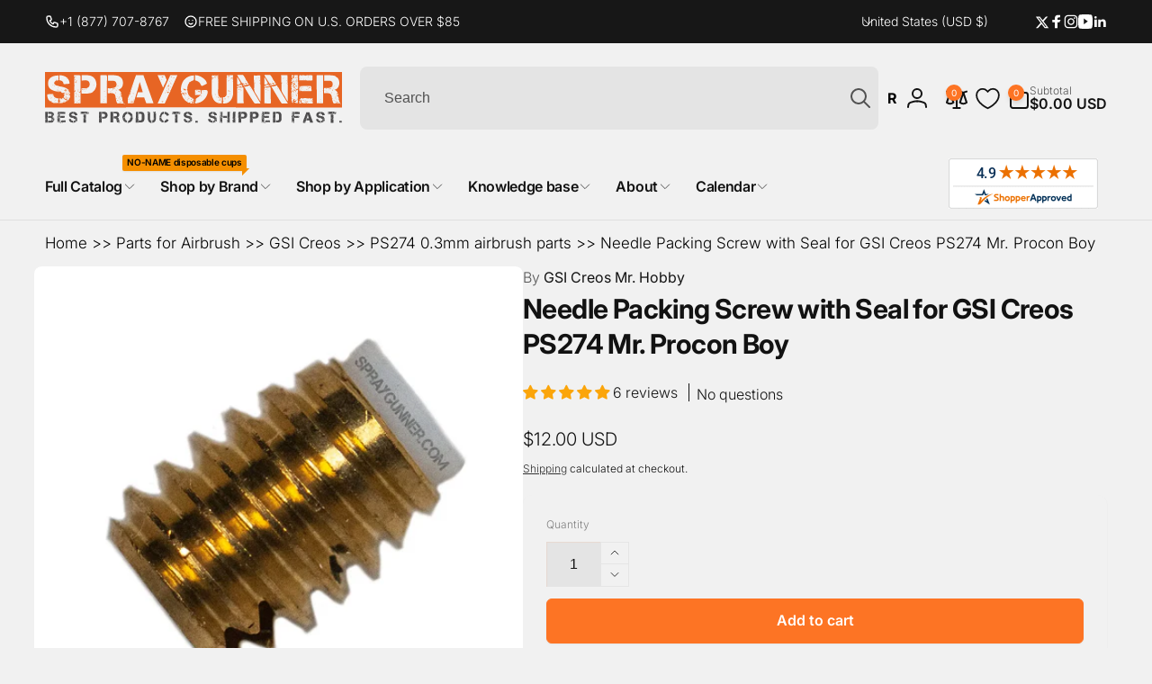

--- FILE ---
content_type: text/html; charset=UTF-8
request_url: https://pre.bossapps.co/api/js/31d44a.myshopify.com/variants
body_size: 5727
content:
{"44351673893026SP":"3218473122","44351673893026":"no","44351673925794SP":"3218473122","44351673925794":"no","44351673991330SP":"3218473122","44351673991330":"yes","44351674024098SP":"3218473122","44351674024098":"no","44351684280482SP":"3218473122","44351684280482":"yes","44290303983778SP":"3220963490","44290303983778":"no","44290320335010SP":"3220963490","44290320335010":"no","44290287632546SP":"3220963490","44290287632546":"no","43892868448418SP":"3223486626","43892868448418":"yes","43892986708130SP":"3270934690","43892986708130":"yes","43892986740898SP":"3270934690","43892986740898":"yes","43892986773666SP":"3270934690","43892986773666":"yes","43892986806434SP":"3270934690","43892986806434":"yes","43892986839202SP":"3270934690","43892986839202":"yes","43892986871970SP":"3270934690","43892986871970":"yes","43892553351330SP":"3270934690","43892553351330":"no","43892480540834SP":"3270934690","43892480540834":"yes","43892486799522SP":"3270934690","43892486799522":"no","43892553154722SP":"3270934690","43892553154722":"no","43892614693026SP":"3270934690","43892614693026":"no","43892857700514SP":"3270934690","43892857700514":"no","43892857634978SP":"3270934690","43892857634978":"no","44377172377762SP":"3378053282","44377172377762":"yes","43892867891362SP":"3536322722","43892867891362":"yes","43892986478754SP":"3536322722","43892986478754":"yes","43892986511522SP":"3536322722","43892986511522":"yes","43892986544290SP":"3536322722","43892986544290":"yes","43892986577058SP":"3536322722","43892986577058":"yes","43892986609826SP":"3536322722","43892986609826":"yes","43892986642594SP":"3536322722","43892986642594":"yes","43892986675362SP":"3536322722","43892986675362":"yes","44200193523874SP":"3536322722","44200193523874":"yes","44200193556642SP":"3536322722","44200193556642":"yes","44200193589410SP":"3536322722","44200193589410":"yes","43892867924130SP":"3536322722","43892867924130":"no","43892985495714SP":"3536322722","43892985495714":"yes","43892985528482SP":"3536322722","43892985528482":"yes","43892985561250SP":"3536322722","43892985561250":"yes","43892985594018SP":"3536322722","43892985594018":"yes","43892985626786SP":"3536322722","43892985626786":"yes","43892985659554SP":"3536322722","43892985659554":"yes","43892985692322SP":"3536322722","43892985692322":"yes","43892985725090SP":"3536322722","43892985725090":"yes","43892985757858SP":"3536322722","43892985757858":"yes","43892985790626SP":"3536322722","43892985790626":"yes","43892985823394SP":"3536322722","43892985823394":"yes","43892985856162SP":"3536322722","43892985856162":"yes","43892985888930SP":"3536322722","43892985888930":"yes","43892985921698SP":"3536322722","43892985921698":"yes","43892985954466SP":"3536322722","43892985954466":"yes","43892985987234SP":"3536322722","43892985987234":"yes","43892986020002SP":"3536322722","43892986020002":"yes","43892986052770SP":"3536322722","43892986052770":"yes","43892986085538SP":"3536322722","43892986085538":"yes","43892986118306SP":"3536322722","43892986118306":"yes","43892986151074SP":"3536322722","43892986151074":"yes","43892986183842SP":"3536322722","43892986183842":"yes","43892986216610SP":"3536322722","43892986216610":"yes","43892986249378SP":"3536322722","43892986249378":"yes","43892986282146SP":"3536322722","43892986282146":"yes","43892986314914SP":"3536322722","43892986314914":"yes","43892986347682SP":"3536322722","43892986347682":"yes","43892986380450SP":"3536322722","43892986380450":"yes","43892986413218SP":"3536322722","43892986413218":"yes","43892986445986SP":"3536322722","43892986445986":"yes","44075377459362SP":"3536322722","44075377459362":"yes","44075377492130SP":"3536322722","44075377492130":"yes","44075377524898SP":"3536322722","44075377524898":"yes","44075377557666SP":"3536322722","44075377557666":"yes","44075377197218SP":"3536322722","44075377197218":"yes","44075377229986SP":"3536322722","44075377229986":"yes","44075377262754SP":"3536322722","44075377262754":"yes","44075377295522SP":"3536322722","44075377295522":"yes","44075377328290SP":"3536322722","44075377328290":"yes","44075377361058SP":"3536322722","44075377361058":"yes","44075377393826SP":"3536322722","44075377393826":"yes","44075377426594SP":"3536322722","44075377426594":"yes","44466662047906SP":"3536322722","44466662047906":"yes","44466662080674SP":"3536322722","44466662080674":"yes","44466662113442SP":"3536322722","44466662113442":"yes","44466662146210SP":"3536322722","44466662146210":"yes","44466662178978SP":"3536322722","44466662178978":"no","44466662211746SP":"3536322722","44466662211746":"yes","44466662244514SP":"3536322722","44466662244514":"yes","44466662277282SP":"3536322722","44466662277282":"yes","43892981334178SP":"3536322722","43892981334178":"yes","44466147623074SP":"3536322722","44466147623074":"yes","44466147655842SP":"3536322722","44466147655842":"yes","44466147688610SP":"3536322722","44466147688610":"yes","44466147721378SP":"3536322722","44466147721378":"yes","44466147754146SP":"3536322722","44466147754146":"no","44466147786914SP":"3536322722","44466147786914":"yes","44466147819682SP":"3536322722","44466147819682":"yes","43892981072034SP":"3536322722","43892981072034":"yes","43892981104802SP":"3536322722","43892981104802":"yes","43892981137570SP":"3536322722","43892981137570":"yes","43892981170338SP":"3536322722","43892981170338":"yes","43892981203106SP":"3536322722","43892981203106":"yes","43892981235874SP":"3536322722","43892981235874":"yes","43892981268642SP":"3536322722","43892981268642":"yes","43892981301410SP":"3536322722","43892981301410":"yes","43892981596322SP":"3536322722","43892981596322":"yes","43892981629090SP":"3536322722","43892981629090":"yes","43892981661858SP":"3536322722","43892981661858":"yes","43892981694626SP":"3536322722","43892981694626":"yes","43892980678818SP":"3536322722","43892980678818":"yes","43892980711586SP":"3536322722","43892980711586":"yes","43892980744354SP":"3536322722","43892980744354":"yes","43892980777122SP":"3536322722","43892980777122":"yes","43892980809890SP":"3536322722","43892980809890":"yes","43892980842658SP":"3536322722","43892980842658":"yes","43892980875426SP":"3536322722","43892980875426":"yes","43892980908194SP":"3536322722","43892980908194":"yes","43892980482210SP":"3536322722","43892980482210":"yes","43892980514978SP":"3536322722","43892980514978":"yes","43892980547746SP":"3536322722","43892980547746":"yes","43892980580514SP":"3536322722","43892980580514":"yes","43892980613282SP":"3536322722","43892980613282":"yes","43892980646050SP":"3536322722","43892980646050":"yes","43892986937506SP":"3536322722","43892986937506":"yes","43892986970274SP":"3536322722","43892986970274":"yes","43892987003042SP":"3536322722","43892987003042":"yes","43892987035810SP":"3536322722","43892987035810":"yes","43892987068578SP":"3536322722","43892987068578":"yes","43892987101346SP":"3536322722","43892987101346":"yes","43892987134114SP":"3536322722","43892987134114":"yes","43892987166882SP":"3536322722","43892987166882":"yes","43892987199650SP":"3536322722","43892987199650":"yes","43892987232418SP":"3536322722","43892987232418":"yes","43892987265186SP":"3536322722","43892987265186":"yes","43892987297954SP":"3536322722","43892987297954":"yes","43892987330722SP":"3536322722","43892987330722":"yes","44466720702626SP":"3536322722","44466720702626":"yes","44466720735394SP":"3536322722","44466720735394":"yes","44466720800930SP":"3536322722","44466720800930":"no","44466720833698SP":"3536322722","44466720833698":"yes","44466720866466SP":"3536322722","44466720866466":"yes","44466320310434SP":"3536322722","44466320310434":"yes","44466320343202SP":"3536322722","44466320343202":"yes","44466320408738SP":"3536322722","44466320408738":"yes","44466320441506SP":"3536322722","44466320441506":"no","44466320474274SP":"3536322722","44466320474274":"no","44075376902306SP":"3536322722","44075376902306":"yes","44075376935074SP":"3536322722","44075376935074":"no","44075376967842SP":"3536322722","44075376967842":"no","44075377000610SP":"3536322722","44075377000610":"no","44075377033378SP":"3536322722","44075377033378":"yes","44075377066146SP":"3536322722","44075377066146":"yes","44075377098914SP":"3536322722","44075377098914":"no","44075377131682SP":"3536322722","44075377131682":"no","44501796520098SP":"3760226466","44501796520098":"no","44501857337506SP":"3760226466","44501857337506":"no","44501780693154SP":"3760226466","44501780693154":"no","44501800124578SP":"3760226466","44501800124578":"no","44501854224546SP":"3760226466","44501854224546":"no","44501785706658SP":"3760226466","44501785706658":"no","44501829419170SP":"3760226466","44501829419170":"no","44501825814690SP":"3760226466","44501825814690":"no","44856084627618SP":"3760226466","44856084627618":"no","44856087904418SP":"3760226466","44856087904418":"no","44501848686754SP":"3760226466","44501848686754":"no","44856092065954SP":"3760226466","44856092065954":"no","44856125816994SP":"3760226466","44856125816994":"yes","44856118542498SP":"3760226466","44856118542498":"yes","44856095932578SP":"3760226466","44856095932578":"no","44501808939170SP":"3760226466","44501808939170":"no","44501810806946SP":"3760226466","44501810806946":"yes","44501812707490SP":"3760226466","44501812707490":"no","44501815263394SP":"3760226466","44501815263394":"yes","44856153047202SP":"3760226466","44856153047202":"no","44501806252194SP":"3760226466","44501806252194":"no","44501846950050SP":"3760226466","44501846950050":"no","44856070701218SP":"3760226466","44856070701218":"yes","44501804417186SP":"3760226466","44501804417186":"no","44501840101538SP":"3760259234","44501840101538":"no","44856081907874SP":"3760259234","44856081907874":"no","44856162058402SP":"3760259234","44856162058402":"no","44856043700386SP":"3760259234","44856043700386":"no","44856028889250SP":"3760259234","44856028889250":"no","44856042061986SP":"3760259234","44856042061986":"no","44856040063138SP":"3760259234","44856040063138":"no","44856078368930SP":"3760259234","44856078368930":"no","44856073420962SP":"3760259234","44856073420962":"no","44856076009634SP":"3760259234","44856076009634":"no","44856056119458SP":"3760259234","44856056119458":"no","44856044585122SP":"3760259234","44856044585122":"yes","44856446615714SP":"3760652450","44856446615714":"yes","44856451301538SP":"3760652450","44856451301538":"no","44867289153698SP":"3761733794","44867289153698":"no","43892868284578SP":"3964043426","43892868284578":"yes","45065308307618SP":"3975905442","45065308307618":"yes","45065308340386SP":"3975905442","45065308340386":"yes","45065308373154SP":"3975905442","45065308373154":"yes","45065308405922SP":"3975905442","45065308405922":"yes","45065308438690SP":"3975905442","45065308438690":"yes","45065308471458SP":"3975905442","45065308471458":"yes","45065308504226SP":"3975905442","45065308504226":"yes","45065308536994SP":"3975905442","45065308536994":"yes","45065308569762SP":"3975905442","45065308569762":"yes","45065308602530SP":"3975905442","45065308602530":"yes","45065314205858SP":"3975905442","45065314205858":"yes","45065314238626SP":"3975905442","45065314238626":"yes","45065314271394SP":"3975905442","45065314271394":"yes","45065314304162SP":"3975905442","45065314304162":"yes","45065314336930SP":"3975905442","45065314336930":"yes","45065314369698SP":"3975905442","45065314369698":"yes","45065314402466SP":"3975905442","45065314402466":"yes","45065314435234SP":"3975905442","45065314435234":"yes","45065314468002SP":"3975905442","45065314468002":"yes","45065314500770SP":"3975905442","45065314500770":"yes","45065320366242SP":"3975905442","45065320366242":"yes","45065320399010SP":"3975905442","45065320399010":"yes","45065320431778SP":"3975905442","45065320431778":"yes","45065320464546SP":"3975905442","45065320464546":"yes","45065320497314SP":"3975905442","45065320497314":"yes","45065320530082SP":"3975905442","45065320530082":"yes","45065320562850SP":"3975905442","45065320562850":"yes","45065320595618SP":"3975905442","45065320595618":"yes","45065320628386SP":"3975905442","45065320628386":"yes","45065320661154SP":"3975905442","45065320661154":"yes","45065326952610SP":"3975905442","45065326952610":"yes","45065326985378SP":"3975905442","45065326985378":"yes","45065327018146SP":"3975905442","45065327018146":"yes","45065327050914SP":"3975905442","45065327050914":"yes","45065327083682SP":"3975905442","45065327083682":"yes","45065327116450SP":"3975905442","45065327116450":"yes","45065327149218SP":"3975905442","45065327149218":"yes","45065327181986SP":"3975905442","45065327181986":"yes","45065327214754SP":"3975905442","45065327214754":"yes","45065327247522SP":"3975905442","45065327247522":"yes","45108925235362SP":"4019290274","45108925235362":"no","45108952170658SP":"4019290274","45108952170658":"no","45108961771682SP":"4019290274","45108961771682":"no","45108940538018SP":"4019290274","45108940538018":"yes","45108975435938SP":"4019290274","45108975435938":"yes","45108968816802SP":"4019290274","45108968816802":"no","43892812677282SP":"4026630306","43892812677282":"no","45118341087394SP":"4027220130","45118341087394":"no","45118341120162SP":"4027220130","45118341120162":"no","45118341152930SP":"4027220130","45118341152930":"no","45118341185698SP":"4027220130","45118341185698":"no","45118341218466SP":"4027220130","45118341218466":"no","43892696023202SP":"4027252898","43892696023202":"no","44373182906530SP":"4077584546","44373182906530":"no","44855998840994SP":"4077584546","44855998840994":"no","44373188411554SP":"4077650082","44373188411554":"no","44373188444322SP":"4077650082","44373188444322":"no","44373188477090SP":"4077650082","44373188477090":"no","44373188509858SP":"4077650082","44373188509858":"yes","44373174648994SP":"4077682850","44373174648994":"no","45369226035362SP":"4104224930","45369226035362":"yes","45369240420514SP":"4104257698","45369240420514":"yes","45369239634082SP":"4104290466","45369239634082":"yes","45369245204642SP":"4104290466","45369245204642":"no","43892862025890SP":"4196827298","43892862025890":"no","43892862058658SP":"4196827298","43892862058658":"no","46345074311330SP":"4196827298","46345074311330":"yes","46345074344098SP":"4196827298","46345074344098":"yes","46345074376866SP":"4196827298","46345074376866":"yes","46345074409634SP":"4196827298","46345074409634":"yes","46345074442402SP":"4196827298","46345074442402":"yes","46345074475170SP":"4196827298","46345074475170":"yes","43892683702434SP":"4196860066","43892683702434":"yes","43892683735202SP":"4196860066","43892683735202":"yes","45775888023714SP":"4293918882","45775888023714":"yes","45775888056482SP":"4293918882","45775888056482":"yes","45829309169826SP":"4555112610","45829309169826":"no","46253080182946SP":"4758536354","46253080182946":"no","46253046005922SP":"4758536354","46253046005922":"yes","46252574572706SP":"4758536354","46252574572706":"no","46252286967970SP":"4758536354","46252286967970":"no","46253067763874SP":"4758536354","46253067763874":"yes","46253034438818SP":"4758536354","46253034438818":"no","46252579684514SP":"4758536354","46252579684514":"yes","46252548882594SP":"4758536354","46252548882594":"no","46253042368674SP":"4758536354","46253042368674":"no","46252404736162SP":"4758536354","46252404736162":"no","46253063012514SP":"4758536354","46253063012514":"no","46253011009698SP":"4758536354","46253011009698":"yes","46252145246370SP":"4758536354","46252145246370":"no","46253083820194SP":"4758536354","46253083820194":"yes","46251998445730SP":"4758536354","46251998445730":"yes","46252481413282SP":"4758536354","46252481413282":"yes","46253075529890SP":"4758536354","46253075529890":"no","46253006618786SP":"4758536354","46253006618786":"yes","46251870060706SP":"4758536354","46251870060706":"yes","46252632768674SP":"4758536354","46252632768674":"yes","46251300552866SP":"4758536354","46251300552866":"yes","46251268079778SP":"4758536354","46251268079778":"yes","46251232526498SP":"4758536354","46251232526498":"yes","46251224826018SP":"4758536354","46251224826018":"yes","46251271454882SP":"4758536354","46251271454882":"yes","46251236524194SP":"4758536354","46251236524194":"yes","46251233280162SP":"4758536354","46251233280162":"yes","46251231641762SP":"4758536354","46251231641762":"yes","46251248779426SP":"4758536354","46251248779426":"yes","46251225645218SP":"4758536354","46251225645218":"yes","46251269259426SP":"4758536354","46251269259426":"yes","46251235770530SP":"4758536354","46251235770530":"yes","46251224137890SP":"4758536354","46251224137890":"yes","46251317067938SP":"4758536354","46251317067938":"yes","46251223318690SP":"4758536354","46251223318690":"yes","46251230625954SP":"4758536354","46251230625954":"yes","46251282497698SP":"4758536354","46251282497698":"yes","46251234164898SP":"4758536354","46251234164898":"yes","46251222728866SP":"4758536354","46251222728866":"yes","46251233509538SP":"4758536354","46251233509538":"yes","46250421944482SP":"4758536354","46250421944482":"yes","46250420142242SP":"4758536354","46250420142242":"yes","46250415292578SP":"4758536354","46250415292578":"no","46250412867746SP":"4758536354","46250412867746":"yes","46250421158050SP":"4758536354","46250421158050":"yes","46250418241698SP":"4758536354","46250418241698":"yes","46250415653026SP":"4758536354","46250415653026":"yes","46250414833826SP":"4758536354","46250414833826":"yes","46250419716258SP":"4758536354","46250419716258":"no","46250413621410SP":"4758536354","46250413621410":"yes","46250420502690SP":"4758536354","46250420502690":"yes","46250417684642SP":"4758536354","46250417684642":"yes","46250411983010SP":"4758536354","46250411983010":"yes","46250422173858SP":"4758536354","46250422173858":"yes","46250411688098SP":"4758536354","46250411688098":"yes","46250413818018SP":"4758536354","46250413818018":"yes","46250421682338SP":"4758536354","46250421682338":"yes","46250417553570SP":"4758536354","46250417553570":"no","46250411294882SP":"4758536354","46250411294882":"yes","46250417062050SP":"4758536354","46250417062050":"yes","46251801936034SP":"4758536354","46251801936034":"yes","46251719327906SP":"4758536354","46251719327906":"yes","46251451613346SP":"4758536354","46251451613346":"no","46251371102370SP":"4758536354","46251371102370":"no","46251795447970SP":"4758536354","46251795447970":"yes","46251664146594SP":"4758536354","46251664146594":"no","46251471896738SP":"4758536354","46251471896738":"yes","46251447484578SP":"4758536354","46251447484578":"yes","46251682037922SP":"4758536354","46251682037922":"no","46251376705698SP":"4758536354","46251376705698":"yes","46251743051938SP":"4758536354","46251743051938":"no","46251661164706SP":"4758536354","46251661164706":"yes","46251366645922SP":"4758536354","46251366645922":"yes","46251805671586SP":"4758536354","46251805671586":"yes","46251358060706SP":"4758536354","46251358060706":"yes","46251428348066SP":"4758536354","46251428348066":"no","46251799478434SP":"4758536354","46251799478434":"yes","46251625906338SP":"4758536354","46251625906338":"no","46251350917282SP":"4758536354","46251350917282":"yes","46251476582562SP":"4758536354","46251476582562":"yes","46253275512994SP":"4758536354","46253275512994":"yes","46253127958690SP":"4758536354","46253127958690":"yes","46253116948642SP":"4758536354","46253116948642":"yes","46253271023778SP":"4758536354","46253271023778":"yes","46253112033442SP":"4758536354","46253112033442":"yes","46253122420898SP":"4758536354","46253122420898":"yes","46253178978466SP":"4758536354","46253178978466":"yes","46253092208802SP":"4758536354","46253092208802":"yes","46229692416162SP":"4783767714","46229692416162":"no","46229685272738SP":"4783800482","46229685272738":"no","43892865663138SP":"4791074978","43892865663138":"no","43892865695906SP":"4791074978","43892865695906":"no","43892865728674SP":"4791074978","43892865728674":"no","43892865761442SP":"4791074978","43892865761442":"yes","46351260516514SP":"4792287394","46351260516514":"yes","46351260549282SP":"4792287394","46351260549282":"yes","46351260582050SP":"4792287394","46351260582050":"yes","46351260614818SP":"4792287394","46351260614818":"yes","46351260647586SP":"4792287394","46351260647586":"yes","46351260680354SP":"4792287394","46351260680354":"yes","46351260713122SP":"4792287394","46351260713122":"yes","46351260745890SP":"4792287394","46351260745890":"yes","46351260778658SP":"4792287394","46351260778658":"yes","46351260811426SP":"4792287394","46351260811426":"yes","46351260844194SP":"4792287394","46351260844194":"yes","46351260876962SP":"4792287394","46351260876962":"yes","46351260909730SP":"4792287394","46351260909730":"yes","46351260942498SP":"4792287394","46351260942498":"yes","46351260975266SP":"4792287394","46351260975266":"yes","46351261008034SP":"4792287394","46351261008034":"yes","46351261040802SP":"4792287394","46351261040802":"yes","46351261073570SP":"4792287394","46351261073570":"yes","46351261106338SP":"4792287394","46351261106338":"yes","46351261139106SP":"4792287394","46351261139106":"yes","46351261171874SP":"4792287394","46351261171874":"yes","46351261204642SP":"4792287394","46351261204642":"yes","46351261237410SP":"4792287394","46351261237410":"yes","46351261270178SP":"4792287394","46351261270178":"yes","46351261302946SP":"4792287394","46351261302946":"yes","46351261335714SP":"4792287394","46351261335714":"yes","46351261368482SP":"4792287394","46351261368482":"yes","46351261401250SP":"4792287394","46351261401250":"yes","46351261434018SP":"4792287394","46351261434018":"yes","46351261466786SP":"4792287394","46351261466786":"yes","46351261499554SP":"4792287394","46351261499554":"yes","46351261532322SP":"4792287394","46351261532322":"yes","46351261565090SP":"4792287394","46351261565090":"yes","46351261597858SP":"4792287394","46351261597858":"yes","46351261630626SP":"4792287394","46351261630626":"yes","46351261663394SP":"4792287394","46351261663394":"yes","46351261696162SP":"4792287394","46351261696162":"yes","46351261728930SP":"4792287394","46351261728930":"yes","46351261761698SP":"4792287394","46351261761698":"yes","46351261794466SP":"4792287394","46351261794466":"yes","46351261827234SP":"4792287394","46351261827234":"yes","46351261860002SP":"4792287394","46351261860002":"yes","46351261892770SP":"4792287394","46351261892770":"yes","46351261925538SP":"4792287394","46351261925538":"yes","46351261958306SP":"4792287394","46351261958306":"yes","46351261991074SP":"4792287394","46351261991074":"yes","46351262023842SP":"4792287394","46351262023842":"yes","46351262056610SP":"4792287394","46351262056610":"yes","46351262089378SP":"4792287394","46351262089378":"yes","46351262122146SP":"4792287394","46351262122146":"yes","46351262154914SP":"4792287394","46351262154914":"yes","46351262187682SP":"4792287394","46351262187682":"yes","46351262220450SP":"4792287394","46351262220450":"yes","46351262253218SP":"4792287394","46351262253218":"yes","46351262285986SP":"4792287394","46351262285986":"yes","46351262318754SP":"4792287394","46351262318754":"yes","46351262351522SP":"4792287394","46351262351522":"yes","46351262384290SP":"4792287394","46351262384290":"yes","46351262417058SP":"4792287394","46351262417058":"yes","46351262449826SP":"4792287394","46351262449826":"yes","46351262482594SP":"4792287394","46351262482594":"yes","46351262515362SP":"4792287394","46351262515362":"yes","46351262548130SP":"4792287394","46351262548130":"yes","46351262580898SP":"4792287394","46351262580898":"yes","46351262613666SP":"4792287394","46351262613666":"yes","46351262646434SP":"4792287394","46351262646434":"yes","46351262679202SP":"4792287394","46351262679202":"yes","46351262711970SP":"4792287394","46351262711970":"yes","46351262744738SP":"4792287394","46351262744738":"yes","46351262777506SP":"4792287394","46351262777506":"yes","46351262810274SP":"4792287394","46351262810274":"yes","46351262843042SP":"4792287394","46351262843042":"yes","46351262875810SP":"4792287394","46351262875810":"yes","46351262908578SP":"4792287394","46351262908578":"yes","46351262941346SP":"4792287394","46351262941346":"yes","46351262974114SP":"4792287394","46351262974114":"yes","46351263006882SP":"4792287394","46351263006882":"yes","46351263039650SP":"4792287394","46351263039650":"yes","46351263072418SP":"4792287394","46351263072418":"yes","46351263105186SP":"4792287394","46351263105186":"yes","46351263137954SP":"4792287394","46351263137954":"yes","46351263170722SP":"4792287394","46351263170722":"yes","46351263203490SP":"4792287394","46351263203490":"yes","46351263236258SP":"4792287394","46351263236258":"yes","46351263269026SP":"4792287394","46351263269026":"yes","46351263301794SP":"4792287394","46351263301794":"yes","46351263334562SP":"4792287394","46351263334562":"yes","46351263367330SP":"4792287394","46351263367330":"yes","46351263400098SP":"4792287394","46351263400098":"yes","46351263432866SP":"4792287394","46351263432866":"yes","46351263465634SP":"4792287394","46351263465634":"yes","46351263498402SP":"4792287394","46351263498402":"yes","46351263531170SP":"4792287394","46351263531170":"yes","46351263563938SP":"4792287394","46351263563938":"yes","46351263596706SP":"4792287394","46351263596706":"yes","46351263629474SP":"4792287394","46351263629474":"yes","46351263662242SP":"4792287394","46351263662242":"yes","46351263695010SP":"4792287394","46351263695010":"yes","46351263727778SP":"4792287394","46351263727778":"yes","46351263760546SP":"4792287394","46351263760546":"yes","46373414863010SP":"4794613922","46373414863010":"yes","46373414895778SP":"4794613922","46373414895778":"yes","46373414928546SP":"4794613922","46373414928546":"yes","46373414961314SP":"4794613922","46373414961314":"yes","46373414994082SP":"4794613922","46373414994082":"yes","46373469323426SP":"4794646690","46373469323426":"no","45116829335714SP":"4795334818","45116829335714":"no","45116829368482SP":"4795334818","45116829368482":"no","45116829401250SP":"4795334818","45116829401250":"no","45116829434018SP":"4795334818","45116829434018":"no","45116829466786SP":"4795334818","45116829466786":"no","46381235241122SP":"4797431970","46381235241122":"no","46381209878690SP":"4797431970","46381209878690":"no","46381209747618SP":"4797431970","46381209747618":"no","46381203587234SP":"4797431970","46381203587234":"no","46381203521698SP":"4797431970","46381203521698":"no","46381203357858SP":"4797431970","46381203357858":"no","46381201621154SP":"4797431970","46381201621154":"no","46381201424546SP":"4797431970","46381201424546":"no","46381201293474SP":"4797431970","46381201293474":"no","46381201031330SP":"4797431970","46381201031330":"no","46381200736418SP":"4797431970","46381200736418":"no","46381200146594SP":"4797431970","46381200146594":"no","46381198147746SP":"4797431970","46381198147746":"no","46381198049442SP":"4797431970","46381198049442":"no","46381198016674SP":"4797431970","46381198016674":"no","46381197197474SP":"4797431970","46381197197474":"no","46381196312738SP":"4797431970","46381196312738":"no","46381195165858SP":"4797431970","46381195165858":"no","46381193101474SP":"4797431970","46381193101474":"yes","44867149398178SP":"4797497506","44867149398178":"yes","46381232062626SP":"4801003682","46381232062626":"yes","43892373389474SP":"4802150562","43892373389474":"no","45042806456482SP":"4802150562","45042806456482":"no","45534629200034SP":"4802150562","45534629200034":"no","45534629232802SP":"4802150562","45534629232802":"yes","45042806489250SP":"4802150562","45042806489250":"no","46381236060322SP":"4817977506","46381236060322":"no","46381236650146SP":"4817977506","46381236650146":"no","46381237797026SP":"4817977506","46381237797026":"no","46400057540770SP":"4825677986","46400057540770":"yes","46400063930530SP":"4825677986","46400063930530":"yes","46444596560034SP":"4833116322","46444596560034":"yes"}

--- FILE ---
content_type: text/css
request_url: https://cdn.appmate.io/themecode/31d44a/main/custom.css?v=1710535335593421
body_size: 174
content:
wishlist-link .wk-button{--icon-size: 25px;--icon-stroke-width: 1.8px;--icon-stroke: rgb(var(--color-link))}wishlist-link .wk-counter{--size: 17px;font-weight:var(--font-body-weight-medium);background-color:rgb(var(--color-button));color:rgb(var(--color-button-text));font-size:1rem;top:-7px;right:7px;box-shadow:0 4px 6px -1px rgb(var(--color-foreground),.1),0 2px 4px -1px rgb(var(--color-foreground),.06)}wishlist-button-collection .wk-floating{z-index:1}


--- FILE ---
content_type: text/javascript; charset=utf-8
request_url: https://spraygunner.com/products/airbrush-needle-packing-screw-with-ptfe-seal-gsi-creos-ps270-289.js
body_size: 1458
content:
{"id":8124924100770,"title":"Needle Packing Screw with Seal for GSI Creos PS274 Mr. Procon Boy","handle":"airbrush-needle-packing-screw-with-ptfe-seal-gsi-creos-ps270-289","description":"\u003ch2\u003e\u003cstrong\u003eNeedle Packing Screw with Seal for GSI Creos PS274 Mr. Procon Boy\u003c\/strong\u003e\u003c\/h2\u003e\n\u003cp\u003eThe Needle Packing Screw with PTFE seal for PS274 is a top-quality product specially designed for GSI Creos Mr. Procon Boy airbrushes. This replacement part is essential for maintaining the efficiency and longevity of your airbrush.\u003c\/p\u003e\n\u003cp\u003eThe Needle Packing Screw with PTFE seal for PS274 is fully compatible with PS266, PS267, PS270, PS274, PS289 model Mr. Procon Boy airbrushes.\u003cbr\u003e\u003cbr\u003eCrafted in Japan, this needle packing screw is made with precision and attention to detail. It is manufactured using high-quality materials to ensure durability and reliability. The PTFE seal included in the design provides an effective and tight seal, preventing any leakage and ensuring smooth operation.\u003cbr\u003e\u003cbr\u003eThis product is the perfect solution for airbrush enthusiasts and professionals who want to avoid any downtime or interruptions during their projects. With this needle packing screw with PTFE seal, you can prevent any unwanted air or paint leakage, ensuring that your airbrush works flawlessly every time.\u003cbr\u003e\u003cbr\u003eThe easy installation process allows you to quickly and effortlessly replace the existing needle packing screw in your airbrush. Simply remove the old screw and replace it with the Needle Packing Screw with PTFE seal for PS274. The precise fit ensures a secure and tight seal, eliminating any concerns about air or paint leakage.\u003cbr\u003e\u003cbr\u003eBy investing in this product, you can extend the lifespan of your airbrush and maintain its optimal performance. The durable construction and high-quality materials used in the manufacturing process guarantee long-lasting use, even in demanding conditions.\u003cbr\u003e\u003cbr\u003eThe Needle Packing Screw with PTFE seal for PS274 is a must-have for any airbrush user seeking reliability and top-notch performance. Don't let a faulty needle packing screw hinder your creative process – choose this replacement part and enjoy hassle-free airbrushing for years to come.\u003c\/p\u003e","published_at":"2023-12-04T16:16:38-05:00","created_at":"2023-12-04T16:16:38-05:00","vendor":"GSI Creos Mr. Hobby","type":"Airbrush Part","tags":["10-50","airbrush-part","GSI Creos","GSI Creos Mr. Hobby Airbrush Part","gsi-creos-mr-hobby"],"price":1200,"price_min":1200,"price_max":1200,"available":true,"price_varies":false,"compare_at_price":null,"compare_at_price_min":0,"compare_at_price_max":0,"compare_at_price_varies":false,"variants":[{"id":43892566491298,"title":"Default Title","option1":"Default Title","option2":null,"option3":null,"sku":"PS274-5","requires_shipping":true,"taxable":true,"featured_image":null,"available":true,"name":"Needle Packing Screw with Seal for GSI Creos PS274 Mr. Procon Boy","public_title":null,"options":["Default Title"],"price":1200,"weight":45,"compare_at_price":null,"inventory_management":"shopify","barcode":"7426879332418","quantity_rule":{"min":1,"max":null,"increment":1},"quantity_price_breaks":[],"requires_selling_plan":false,"selling_plan_allocations":[]}],"images":["\/\/cdn.shopify.com\/s\/files\/1\/0627\/6159\/9138\/files\/289-GSI-Creos-Mr.-Hobby-109985197.webp?v=1762440960"],"featured_image":"\/\/cdn.shopify.com\/s\/files\/1\/0627\/6159\/9138\/files\/289-GSI-Creos-Mr.-Hobby-109985197.webp?v=1762440960","options":[{"name":"Title","position":1,"values":["Default Title"]}],"url":"\/products\/airbrush-needle-packing-screw-with-ptfe-seal-gsi-creos-ps270-289","media":[{"alt":"Airbrush needle packing screw with PTFE seal GSI Creos PS270\/289 GSI Creos Mr. Hobby","id":30538611490978,"position":1,"preview_image":{"aspect_ratio":1.0,"height":1500,"width":1500,"src":"https:\/\/cdn.shopify.com\/s\/files\/1\/0627\/6159\/9138\/files\/289-GSI-Creos-Mr.-Hobby-109985197.webp?v=1762440960"},"aspect_ratio":1.0,"height":1500,"media_type":"image","src":"https:\/\/cdn.shopify.com\/s\/files\/1\/0627\/6159\/9138\/files\/289-GSI-Creos-Mr.-Hobby-109985197.webp?v=1762440960","width":1500}],"requires_selling_plan":false,"selling_plan_groups":[]}

--- FILE ---
content_type: image/svg+xml
request_url: https://spraygunner.com/cdn/shop/files/SprayGunnerLogo.svg?v=1759255456&width=500
body_size: 45788
content:
<svg xml:space="preserve" style="enable-background:new 0 0 280 50;" viewBox="0 0 280 50" y="0px" x="0px" xmlns:xlink="http://www.w3.org/1999/xlink" xmlns="http://www.w3.org/2000/svg" version="1.1">
<style type="text/css">
	.st0{fill:#4D4C4D;}
	.st1{fill:#EB7B37;}
	.st2{fill:#E76524;}
</style>
<g id="Layer_2">
</g>
<g id="Layer_3">
</g>
<g id="Layer_1">
	<g>
		<g>
			<path d="M0.3,38h2.2l0.1,0.1V39L2.5,39H2.4c0-0.1-0.1-0.1-0.2-0.2v-0.1h0l0,0h0l0.2,0.3l-0.2,0.1h0l0.3-0.2l0,0v4.6
				H2.4l-0.2-0.1c0,0.1,0,0.2-0.1,0.2C2,43.9,2,44,2,44H1.8l-0.1-0.1L1.6,44l0,0h0.2v0.1c0.1,0,0.2,0.1,0.3,0.2l0.1-0.1
				c-0.1,0-0.1,0-0.1-0.1v-0.2h0.2L2.4,44v0.2c-0.1,0-0.1,0-0.1,0.1c0.1,0,0.2,0.1,0.3,0.2v0.4l-0.3,0.3h0.2V45h0.1v1.6
				c0,0.1-0.1,0.2-0.2,0.2l0.1,0.1l0.1,0v1H2.5c0-0.1,0-0.2-0.1-0.2l-0.2-0.1v0c0,0,0.1,0.1,0.2,0.1l0,0.2v0l-0.1,0.1H2.3L2,47.9v0
				l0.2,0.2l0,0.1h0c0.1,0,0.2,0,0.2-0.1h0.1v0.3l-0.1,0.1H2.3l-0.1-0.1l-0.1,0.1H1.8c0,0-0.1,0-0.1-0.1H1.5c0,0.1,0,0.1-0.1,0.1
				H1.3L1,48.3h0v0.2H0.6v-0.1H0.3v0h0.1v0.1H0.3l-0.1-0.1v0l0.1-0.1v-0.2H0.2v-0.3l0.1-0.2c0-0.1,0-0.1-0.1-0.1l0,0v-0.3L0.3,47
				h0.2l0.1,0.1h0.1l0,0L0.4,47l-0.1-0.2H0.3v0.2H0.2v-1.4l0.1-0.1h0l0.2,0.1v0l0.2,0H1c0,0,0-0.1-0.1-0.1v-0.1H0.6l-0.1-0.1l0-0.2
				c-0.1,0-0.1-0.1-0.1-0.4l0,0H0.3l-0.1-0.1v-0.3h0.1l0,0v0l0-0.1l-0.1-0.2L0.3,38L0.3,38z M0.2,44.9c0.1,0,0.2,0.1,0.2,0.2
				c-0.1,0.1-0.2,0.1-0.2,0.2H0.2L0.2,44.9L0.2,44.9L0.2,44.9z M0.2,44.9c0.1,0,0.2,0.1,0.2,0.2c-0.1,0.1-0.2,0.1-0.2,0.2H0.2
				L0.2,44.9L0.2,44.9L0.2,44.9z M0.3,43.8l0.2,0.1h0.1C0.6,43.9,0.5,43.8,0.3,43.8z M0.6,45.7c0,0.1,0,0.1-0.1,0.1l-0.1,0l0,0V46
				c0.1,0,0.1,0,0.1,0.1h0c0-0.1,0.1-0.2,0.2-0.2h0.1C0.7,45.8,0.7,45.8,0.6,45.7z M0.4,39.4L0.4,39.4l0.1,0.1l0,0v0L0.4,39.4
				L0.4,39.4z M0.4,44.4L0.4,44.4c0.1,0,0.2,0.1,0.2,0.2h0l0.1-0.1l-0.1-0.2h0C0.5,44.4,0.4,44.4,0.4,44.4z M0.5,43.4v0.2h0.1
				L0.5,43.4L0.5,43.4z M1,44.3l0,0.2l0.1,0.1v0.1l-0.2,0H0.8l-0.1,0.2v0L0.8,45h0L1,45l0,0.2h0V45c0,0,0.1,0,0.1-0.1l0,0h0l0.1,0v0
				c0,0-0.1-0.1-0.2-0.1l0-0.2v0h0.1v0C1.1,44.4,1.1,44.3,1,44.3L1,44.3z M0.7,46.8h0.1l0.1-0.1L0.7,46.8L0.7,46.8z M0.7,48.1
				l0.1,0.1l0.1,0l0-0.1L0.7,48.1z M0.8,47.5L0.8,47.5L0.8,47.5h0.1H0.8z M0.9,38.1l-0.1,0.1h0L0.9,38.1L0.9,38.1z M0.9,46.1
				L0.9,46.1L1,46.1L0.9,46.1L0.9,46.1z M0.9,43.6L0.9,43.6L1,43.8L0.9,43.6L0.9,43.6z M1.1,46.6L1.1,46.6C1,46.7,1,46.7,1,46.7h0.1
				V46.6L1.1,46.6L1.1,46.6z M1,47.9L1,47.9L1.2,48v-0.1H1z M1.1,45.7L1.1,45.7c0.1,0,0.2,0.1,0.2,0.2h0.1c0-0.1,0.1-0.2,0.2-0.3
				C1.2,45.6,1.1,45.7,1.1,45.7z M1.1,47.5L1.1,47.5L1.1,47.5c0.1,0,0.1,0,0.2,0v-0.1L1.1,47.5z M1.1,43.8V44h0.1v0L1.1,43.8
				L1.1,43.8z M1.2,45.4h0.1l0,0h0l0-0.1L1.2,45.4z M1.3,44.4L1.3,44.4l0.4,0.3v-0.1c-0.1-0.1-0.2-0.2-0.2-0.3
				C1.4,44.2,1.4,44.2,1.3,44.4L1.3,44.4z M1.3,38.5L1.3,38.5l0,0.1h0.1v0L1.3,38.5L1.3,38.5z M1.3,39.1L1.3,39.1l0.4,0.2l0,0h0
				l0-0.2v-0.1L1.9,39H1.6L1.3,39.1z M1.5,47.4L1.5,47.4l0.1,0.2v0.1c0,0.1-0.1,0.1-0.2,0.1v0h0.2l0-0.2C1.6,47.5,1.6,47.4,1.5,47.4
				z M1.6,45.4L1.6,45.4c0,0.1,0.1,0.1,0.3,0.2v-0.1c-0.1,0-0.1,0-0.1-0.1l0,0H1.6z M1.6,43.6L1.6,43.6c0.3,0,0.4-0.1,0.4-0.1l0,0
				C1.9,43.6,1.7,43.6,1.6,43.6z M1.9,45l-0.1,0v0.1h0.1c0-0.1,0.1-0.2,0.3-0.2v-0.1h0L1.9,45z M1.8,45.7L1.8,45.7l0.2,0l0,0v0
				L1.8,45.7z M1.9,46.2L1.9,46.2L1.9,46.2c0-0.1,0.1-0.1,0.3-0.1V46C2,46.1,1.9,46.1,1.9,46.2z M1.9,48.1L1.9,48.1L2,48.2v-0.1H1.9
				z M1.9,39.3L1.9,39.3L2,39.4v-0.1H1.9z M2,45.3L2,45.3c0.1,0,0.1,0,0.1,0L2,45.3z M2.3,42.3v0.3h0.1l0-0.1L2.3,42.3L2.3,42.3z
				 M2.3,44.5L2.3,44.5l0.2,0.1v-0.1L2.3,44.5z M2.3,46.2l0,0.2h0.1l0-0.2H2.3z M2.4,43.2l-0.1,0.2v0l0.1,0L2.4,43.2L2.4,43.2z
				 M2.6,43.8v0.4H2.5v-0.1l0-0.3L2.6,43.8L2.6,43.8z M2.6,43.8v0.4H2.5v-0.1l0-0.3L2.6,43.8L2.6,43.8z M3,38.1h2.1
				c1.7,0,2.7,0.6,3.2,1.8c0.1,0.2,0.2,0.5,0.2,0.8l-0.1,0v0c0.1,0,0.1,0,0.1,0.1c0,0.4-0.1,0.7-0.2,0.7l0-0.2H8.1l0,0h0l-0.1-0.1
				v-0.1l0,0v0l-0.2-0.1l0,0H7.7l0-0.2H7.6l0,0l0,0V41l0,0v0l0,0c0.1,0.1,0.2,0.2,0.3,0.4v0.1l0,0.3l-0.2,0h0L7.8,42H7.5l0,0.4
				l-0.1,0v0.1l0.1,0.1l-0.3,0.2C7,42.8,7,42.7,7,42.6H6.7v0.1c0.1,0,0.3,0.1,0.6,0.3c0,0.1,0.1,0.1,0.2,0.1
				c0.2,0.1,0.3,0.2,0.3,0.3c0.3,0,0.6,0.3,0.8,1l0,0c0.1,0,0.2,0.2,0.2,0.6c-0.1,0-0.1,0-0.1,0.1c0.1,0,0.1,0.1,0.1,0.3h0l0,0
				c0,0.6-0.1,0.9-0.3,0.9l0.1,0.1l-0.1,0.2l-0.3,0h0l-0.1,0.1c-0.1,0-0.2-0.1-0.2-0.1v0l0,0v0h0l-0.2,0.1v0.1
				c0,0.1,0.1,0.1,0.3,0.1v0.1l-0.1,0.1H7.7L7.6,47v0.1c0.1,0,0.2,0.1,0.4,0.3c-0.4,0.4-0.7,0.7-1,0.7c0,0-0.2,0.1-0.6,0.3
				c-0.1,0-0.1-0.1-0.2-0.2l-0.1,0v0l0-0.1l0-0.1H6l-0.1-0.1v0c0.2,0.2,0.2,0.4,0.3,0.6l-0.6,0h0c0,0-0.1-0.1-0.1-0.2
				c-0.1,0-0.1-0.1-0.1-0.2h0v0.2c-0.1,0-0.2,0-0.2,0.1l0,0.1l0,0H3l-0.1-0.1v-1.8L3,46.5h1.5l0.1,0.1h0l0,0v0l0.2-0.1H5
				c0,0.1,0,0.1,0.1,0.1h0.1c0-0.1,0.1-0.2,0.3-0.2l0.6-0.2l0,0.3v0.1H6c0,0.1,0.1,0.1,0.3,0.2h0.2v-0.1c-0.1,0-0.1,0-0.1-0.1v-0.1
				l0-0.2h0.1c0,0,0.1,0,0.1,0.1h0l0-0.2L6.2,46L6.2,46v-0.1c0-0.1,0.1-0.2,0.2-0.4V45l0,0l-0.2-0.6l0.2,0.1l0,0v-0.1H6.1l-0.1-0.2
				l0,0v0h0l-0.1,0c-0.1-0.2-0.5-0.3-1.3-0.3H3l-0.1-0.1v-1.7L3,42h1.8v0.1h0.1C4.9,42,5.1,42,5.5,42c0.4-0.2,0.7-0.5,0.7-1l0-0.3
				H6.1v-0.3H6l0,0v0l0,0h0C5.8,40.2,5.4,40,4.9,40H3l-0.1-0.1L3,38.1L3,38.1z M3.1,38.6L3.1,38.6l0.1,0.1l0.1,0v0L3.1,38.6
				L3.1,38.6z M3.9,46.9c0,0.1-0.1,0.1-0.2,0.3c0,0,0.1,0.1,0.3,0.3c0-0.1,0.1-0.2,0.1-0.2l0,0l0-0.2v0C4,47,4,47,3.9,46.9L3.9,46.9
				z M3.7,38.1v0.2l0.2,0L3.7,38.1z M4,47.6v0.1V47.6L4,47.6L4,47.6z M4.3,48.2l0,0.2h0.3v-0.1l-0.1-0.1H4.3z M4.3,46.7L4.3,46.7
				c0,0.1,0.1,0.1,0.3,0.1h0c0-0.1-0.1-0.1-0.2-0.1H4.3z M4.4,43.6h0.2l-0.1-0.1L4.4,43.6L4.4,43.6z M4.5,47.9V48h0l0,0h0l0,0v0
				C4.6,47.9,4.6,47.9,4.5,47.9z M4.5,48.1L4.5,48.1l0,0.1h0.1l0-0.1H4.5z M4.7,46.8l0.2,0.1l0,0h0l-0.1-0.2
				C4.7,46.7,4.7,46.8,4.7,46.8z M4.7,47.3L4.7,47.3L4.7,47.3l0,0.1l0,0h0l0,0l0.2,0H5v-0.2l-0.2,0L4.7,47.3z M4.9,38.5v0.1H5
				L4.9,38.5L4.9,38.5z M5,38.8L5,38.8L5,38.8L5.1,39c0.1,0,0.2-0.1,0.3-0.1c0,0,0-0.1-0.1-0.1l-0.2,0L5,38.8z M5.1,38.4L5.1,38.4
				l0.1,0v0H5.1z M5.1,42.1L5.1,42.1l0,0.1c0.1,0,0.2,0.1,0.2,0.1h0v-0.1c-0.1,0-0.1-0.1-0.1-0.2L5.1,42.1z M5.1,39.8L5.1,39.8
				l0.1,0.1l0-0.1L5.1,39.8z M5.2,47l0,0.1c0.1,0,0.2,0,0.2,0.1h0v-0.1l0-0.2H5.2z M5.2,42.7l-0.1,0.1h0.2l0.1-0.1v0L5.2,42.7z
				 M5.3,43.3L5.3,43.3c0.1,0.1,0.1,0.1,0.2,0.2h0C5.5,43.4,5.5,43.3,5.3,43.3L5.3,43.3z M5.4,47.8V48h0.1v-0.1H5.4z M5.8,38.6
				c0,0,0,0.1-0.1,0.1v0.1h0.1c0-0.1,0-0.1,0.1-0.1L5.8,38.6L5.8,38.6z M5.8,41.9L5.8,41.9L5.9,42h0L5.8,41.9L5.8,41.9z M6.1,46
				L6.1,46c0,0.1,0.1,0.2,0.3,0.3c0,0.1-0.1,0.1-0.3,0.1c-0.1-0.1-0.2-0.3-0.2-0.4L6.1,46z M5.9,39.4L5.9,39.4l0.2,0h0.1v-0.1H6.1
				L5.9,39.4z M6.1,39.7L6.1,39.7l0.1,0.4h0c0-0.1,0.1-0.2,0.2-0.2l0-0.1H6.2L6.1,39.7L6.1,39.7z M6.1,43.1c0,0.1,0.1,0.2,0.2,0.2h0
				L6.1,43.1L6.1,43.1z M6.1,43.9L6.1,43.9L6.2,44l0.1-0.1H6.1z M6.2,42.4v0.1h0.1l0.1-0.1L6.2,42.4z M6.2,41.1L6.2,41.1h0.1v0h0
				L6.2,41.1z M6.2,40.2c0,0.1,0.1,0.1,0.1,0.1l0,0v-0.1H6.2L6.2,40.2L6.2,40.2z M6.3,44L6.3,44l0.1,0.1V44H6.3z M6.3,39l0.1,0.1h0
				V39H6.3z M6.4,40.3l0,0.3l0,0h0.1l0.1-0.3h0L6.4,40.3z M6.4,42L6.4,42l0.1,0.1h0.3v-0.1h0.2l0.1,0.1h0.1c0-0.1-0.2-0.2-0.5-0.2
				H6.5L6.4,42z M6.5,43L6.5,43l0.1-0.1L6.5,43L6.5,43z M6.6,39.6v0.2h0.1v0C6.7,39.7,6.7,39.6,6.6,39.6z M6.7,41.1l0,0.1h0
				c0,0,0.1,0,0.1-0.1H6.7z M7,43.8c0.1,0,0.2,0.1,0.2,0.2h0.1c0-0.1,0-0.2,0.1-0.2l0,0l0.3-0.1h0c0,0,0.1,0,0.1,0.1
				c0,0,0.1,0.1,0.2,0.1v0.1c-0.2,0.2-0.3,0.3-0.3,0.4l0.1,0.1v0c-0.1,0-0.1,0-0.2,0.1H7.6v0.3l-0.3,0.1l-0.1-0.1l-0.1,0.2l0,0.1
				l-0.1,0.1l0.1,0.2v0.1c0,0-0.1,0.1-0.3,0.1l0,0l0,0v0c0.1,0,0.1,0.1,0.1,0.2l-0.1,0.1c0.1,0,0.2,0.1,0.2,0.2
				c0,0.1,0.1,0.1,0.3,0.2c0-0.1,0-0.2,0.1-0.2l0,0v0l0,0v0l0.2,0h0l-0.3-0.2l0,0h0l0,0v0l0.1-0.2l0.5,0v0l-0.1-0.1l-0.2,0l-0.2-0.1
				v-0.2l0,0l0,0v-0.1l0.1-0.1h0.3l0,0.2l0,0h0.1l0-0.2l0-0.3l0,0h0l0.1-0.1v0l0,0v0c0.1-0.1,0.2-0.1,0.2-0.2l-0.1-0.2
				c0.1-0.2,0.1-0.2,0.1-0.2l0,0v0L8.2,44l0.1-0.1v-0.1l0,0h0l0,0l0,0h0c0,0-0.1,0-0.1-0.1H7.4c0,0-0.1-0.1-0.1-0.3l0.2-0.1l0,0h0.1
				v0c-0.1,0-0.2,0-0.3-0.1c-0.2,0.1-0.3,0.2-0.3,0.3L7,43.8z M7,40.3l0.1,0.1l-0.1,0.3h0l0.4-0.1C7.3,40.4,7.2,40.3,7,40.3z
				 M7.1,44.6L7,44.7l0,0l0,0h0.2l-0.1-0.1l0.1,0v-0.1H7.1z M7.1,39.9L7.1,39.9c0.1,0,0.1,0.1,0.2,0.3l0,0h0l0,0v0
				C7.4,40,7.3,39.9,7.1,39.9L7.1,39.9z M7.1,41.3L7.1,41.3L7.1,41.3v0.1v0h0.1l0.1-0.2L7.1,41.3z M7.1,47L7.1,47l0.1,0.1h0V47
				L7.1,47L7.1,47z M7.5,46.7l-0.1,0.1v0c0.1,0,0.2-0.1,0.2-0.1L7.5,46.7L7.5,46.7z M7.5,40.6l0,0.2h0L7.5,40.6L7.5,40.6z M7.6,40.3
				L7.6,40.3l0.1,0.1L7.6,40.3L7.6,40.3z M7.8,44.1v0.1l0.1,0v0L7.8,44.1z M8,41.8l0.1,0.1l-0.3,0.3h0v-0.1C7.9,42,8,41.9,8,41.8z
				 M8,41.5v0.1H7.9L8,41.5L8,41.5z M7.9,40.7v0.1H8L7.9,40.7L7.9,40.7z M8,39.9L8,39.9L8.2,40v-0.1H8z M8,45.8L8,45.8l0.1,0.3
				l0,0.2h0.1c0,0,0-0.1,0.1-0.1v-0.1c-0.1,0-0.1-0.1-0.1-0.2l0.1-0.1v0H8z M8.1,41.5L8.1,41.5l0.2,0c0,0.1,0,0.2-0.1,0.3H8.1v0l0,0
				l0,0V41.5z M8.1,46.8L8.1,46.8l0.2,0.1v0.1l-0.2,0.2H8.1L8.1,47L8.1,46.8L8.1,46.8z M8.4,44.9L8.4,44.9h0.1H8.4z M8.5,45.6
				L8.5,45.6l0.1,0.1L8.5,45.6L8.5,45.6z M8.5,46L8.5,46l0.1,0v-0.1L8.5,46L8.5,46z" class="st0"></path>
			<path d="M12.7,38.1h1.3l0.1,0.1v1h-0.1c0-0.1,0-0.2-0.1-0.2L13.8,39v0.1c0,0,0.1,0.1,0.2,0.2v1.1l-0.3,0h0v0l0.3,0.1
				v0.4h-0.1V41C14,41,14,41,14,41v1.8c-0.1,0-0.1,0.1-0.1,0.3l0,0l-0.1,0.1h-0.1c0,0-0.1-0.1-0.1-0.2h0c0,0.1,0,0.2-0.1,0.2h-0.2
				l-0.1-0.1V43c0.1,0,0.1,0,0.1-0.1l0-0.2l0,0h0l0,0v0.1L13.1,43H13c-0.1,0-0.2-0.2-0.2-0.3v0l0.1,0l-0.1-0.2
				c0.1,0,0.1-0.1,0.1-0.2h0.3V42h0.2l0,0h0c0-0.1-0.1-0.1-0.2-0.1l0-0.2l0,0h0l0,0v0.1l-0.1,0.1l-0.2,0V42l0,0H13L13,42.2l-0.1-0.1
				v0.1h-0.4v-0.2l0-0.2c-0.1,0-0.1,0-0.1-0.1v-0.2l0.1,0c0,0.2,0.1,0.3,0.3,0.3v0c-0.1-0.1-0.2-0.2-0.2-0.3l0.1-0.1l0,0h0.2v-0.2
				c0-0.1,0-0.1,0.1-0.1v-0.1c-0.1,0-0.2-0.1-0.2-0.2l0,0h0l-0.3-0.1l0,0v-0.1c0.1,0,0.1,0,0.1-0.1v-0.1h-0.1v0.1l-0.2,0h-0.1v0h0.1
				v0.1l-0.1,0v-0.2h0.1v-0.1l0,0v0c0.1,0,0.1-0.1,0.1-0.2h0.1l0.1,0.1l-0.1,0.1l0.1,0.2h0.1v-0.1h0l0.1,0.1l0,0v0h0.1l0.2-0.1v-0.1
				c-0.1,0-0.3-0.1-0.5-0.3V40h-0.1c0,0.1-0.1,0.1-0.2,0.2l0,0H12l0.1,0.3c0,0.1-0.1,0.2-0.3,0.3v0h-0.1v-0.3l0.1-0.3h-0.1v-0.1h0.1
				v0.1c0.2,0,0.3,0,0.3-0.1v0h0v0.1c-0.2,0-0.3-0.1-0.3-0.3l0.1-0.1H12l0,0.2v0.1h0c0-0.1,0-0.1,0.1-0.1L12,39.5l0.1-0.1v0
				c-0.1,0-0.1,0-0.1-0.1l0,0h0l-0.1-0.1v0c0.1,0,0.2-0.1,0.2-0.2l0,0l0,0l0,0h0.1l0.2,0l0,0.2h0c0.1-0.1,0.2-0.1,0.2-0.1V39l-0.1,0
				l0.1-0.3c-0.1,0-0.1-0.1-0.1-0.2l0.1-0.1l0.2,0.1l0,0L12.7,38.1L12.7,38.1z M12.2,38.1v0.1h0c0-0.1,0.1-0.1,0.2-0.1l0.1,0.1v0.1
				c-0.1,0-0.1,0-0.1,0.1l-0.2,0.1l-0.1,0c0,0.1-0.1,0.2-0.1,0.2l0,0h0l-0.1,0.1l0.2,0V39c-0.1,0-0.2,0-0.2,0.1h-0.1v-0.4l0-0.3
				l0-0.3l0,0H12.2z M11.6,40.9L11.6,40.9l0.1,0.2l0,0.3l-0.1-0.1V40.9z M12,41c0.1,0,0.1,0.1,0.2,0.4h0l0-0.2c-0.1,0-0.1,0-0.1-0.1
				l0.2,0l0.2,0.1h0v0.1l-0.1,0.1h-0.2c0,0.1,0,0.2-0.1,0.3h0l0,0v0l0.1,0.2L12.2,42l-0.1-0.1h0L12,41.9c0,0.2,0.1,0.3,0.3,0.3v0
				l0,0h0l0.1,0.1v0.3c-0.1,0-0.2,0-0.2,0.1v0c0,0.1,0.1,0.1,0.3,0.1c0-0.1,0-0.2,0.1-0.2v0l0.1,0v0c0,0,0-0.1-0.1-0.1l0,0v-0.1
				l0.1-0.1c0.2,0,0.3,0.1,0.3,0.3c0,0-0.1,0.1-0.1,0.2h-0.1v0.1c0.3,0.2,0.5,0.4,0.5,0.4c0,0,0.1,0.1,0.2,0.1l0,0v0.2l0,0.2h0
				l0.2-0.1l0,0v-0.1c0,0-0.1-0.1-0.2-0.1c0-0.1,0.1-0.1,0.2-0.1v0l0.2,0.1v0l0-0.1H14v0.8l0,0.3l0,0.3v2.4c0,0.1,0,0.2-0.1,0.3v0.1
				l0,0H14v0l0,0l0,0.2v0.5l-0.2,0.2h-0.2l-0.1-0.1l0,0v-0.1l-0.2,0.1v0.1h-0.2v-0.2l0.2-0.1h0v0l-0.1-0.1h0c0,0.1-0.1,0.1-0.2,0.2
				l-0.2,0c0-0.2,0.1-0.3,0.1-0.3H13c0-0.1,0.1-0.1,0.2-0.1l0.1-0.2v0h-0.1v-0.2h0.1l0.2,0.2h0.1v0c-0.1,0-0.2-0.1-0.2-0.2v0
				c0.1,0,0.2-0.1,0.2-0.2h0v0.1h0.1v-0.1l-0.1-0.3h-0.1L13.5,47l0.1,0.1l-0.4,0.3l-0.1,0v0c0,0.1-0.1,0.2-0.3,0.2
				c-0.1-0.1-0.1-0.2-0.2-0.2v-0.1l0.1-0.1h0l0.2,0l0,0v0l0.1-0.2h-0.2l0,0v0.1h-0.1l-0.1-0.2v0h0c0,0.2,0,0.3-0.1,0.3h-0.1l-0.1,0
				v0l-0.1,0.2l0,0h0L12,47.4c0.2,0,0.3,0,0.3,0.1l0,0.2l-0.3,0l0,0v0.3c0.1,0,0.2,0,0.2,0.1v0.2h-0.2c0,0-0.1-0.1-0.1-0.2
				c-0.2,0-0.3,0-0.3-0.1v-0.3h0.1v0c-0.1,0-0.1,0-0.1-0.1V47l0.3-0.2h-0.3v0l0.1-0.1v-0.1l-0.1-0.1v-2.2c0,0,0-0.1,0.1-0.1v0
				c-0.1,0-0.1,0-0.1-0.1v-0.8l0.1-0.1h0l0,0h0v0L11.6,43v-1.4h0.1l0.1,0.1h0l0,0.1h0.1v-0.2c0,0,0.1-0.1,0.2-0.1v0l-0.3-0.1v-0.1
				l0,0v0l0,0C11.9,41.2,12,41.1,12,41z M11.7,48.3L11.7,48.3L11.7,48.3l0,0.1l0,0L11.7,48.3L11.7,48.3z M11.8,45.7L11.8,45.7
				L11.8,45.7l0,0.1v0l0,0.1h0l-0.1,0v0h0.1c0.1-0.2,0.2-0.3,0.5-0.3v-0.1L12,45.8l-0.1-0.1H11.8z M11.8,42.1l0,0.1l0,0h0l0.1-0.1
				L11.8,42.1L11.8,42.1z M12.2,43.5h0.1v0L12.2,43.5l-0.1,0.1h0.1v0.1l0,0.2L12,44v0l-0.2,0v0l0,0v0l0.4-0.1v0.1h0.1v-0.3h0.2
				l0-0.1l0-0.1h0.3l0.1,0.1l0,0v0.1l0.1,0.1v-0.1h0.1l0.1,0.2v0l0,0l0,0v0l0,0.2h0.1l0-0.3l0,0h0.1v0c0,0-0.1-0.1-0.1-0.2
				c-0.1,0-0.2-0.1-0.2-0.1l0.1-0.3H13v0.1h-0.1l0,0h0l0-0.2v0h-0.1l0,0.2l0,0h0l0,0.1h-0.3v0.1h-0.2v-0.1h0.1v0l0-0.1h0
				c0.1,0,0.1-0.1,0.1-0.3h-0.1L12.2,43.5z M11.9,47.5c0,0.1,0,0.1-0.1,0.1l0.1,0.1l0,0v0.1H12v0C12,47.7,11.9,47.6,11.9,47.5
				L11.9,47.5z M11.9,44.4L11.9,44.4l0.1,0.1l0,0v-0.2h0L11.9,44.4z M11.9,42.6L11.9,42.6l0,0.2L11.9,42.6L11.9,42.6L11.9,42.6z
				 M11.9,45.3L11.9,45.3L11.9,45.3L11.9,45.3L11.9,45.3L11.9,45.3l0.1,0.1v0L11.9,45.3z M12,46.8L12,46.8l0.1,0.1h0v-0.1L12,46.8
				L12,46.8z M12,44.8L12,44.8l0.1,0.2l0.2-0.1v0l-0.1-0.1H12L12,44.8z M12,46.3v0.1l0.2-0.2l0,0L12,46.3z M12.1,45.3L12.1,45.3
				l0.1,0.1v0L12.1,45.3z M12.1,46.7L12.1,46.7l0.2,0v0H12.1z M12.1,47L12.1,47l0.1,0.1l0.1-0.1L12.1,47z M12.3,39.4L12.3,39.4
				L12.3,39.4l0.2,0v-0.1L12.3,39.4z M12.5,44c0,0.1,0,0.2-0.1,0.2l-0.1,0c0,0.1,0.1,0.1,0.1,0.3h0.1c0,0,0.1-0.1,0.1-0.2l0,0
				l0.1-0.1v0.1h0V44L12.5,44z M12.4,45.5L12.4,45.5l0.1,0v-0.1h0L12.4,45.5z M12.6,47.7v0.2l-0.1,0.1l-0.1-0.2l0,0H12.6z
				 M12.5,39.4v0.1h0.1L12.5,39.4L12.5,39.4z M12.8,39.7v0.1h0.1L12.8,39.7L12.8,39.7z M12.9,39.3L12.9,39.3L12.9,39.3l0.1-0.1
				L12.9,39.3L12.9,39.3z M12.9,39.5L12.9,39.5L12.9,39.5l0.1,0l0,0L12.9,39.5L12.9,39.5z M12.9,38.7L12.9,38.7l0.1-0.1h0L12.9,38.7
				z M12.9,44.9L12.9,44.9l0.1,0.1l0.1-0.1v0h0L12.9,44.9z M13.2,38.8v0.2h0l-0.1-0.1L13.2,38.8L13,38.8v0.2H13v0.1H13
				c0-0.1,0.1-0.1,0.3-0.1c0.1-0.1,0.1-0.1,0.2-0.1v-0.1H13.2z M13.5,41.3c0,0.1,0,0.2-0.1,0.2l-0.1,0l-0.3,0v0.1l0.5-0.1l0.1-0.1
				L13.5,41.3L13.5,41.3z M13.4,40.1h-0.2L13.1,40l-0.1,0v0.1l0.2,0l0,0l0.4,0.1v0c0,0,0-0.1-0.1-0.1L13.4,40.1l0.2-0.1h0.2l0-0.1
				l0,0h-0.1L13.4,40.1z M13.2,38.3l-0.1,0.1h0.1V38.3L13.2,38.3z M13.1,40.6L13.1,40.6L13.1,40.6l0.1,0.2l0,0h0.1
				c0.1,0,0.2,0.1,0.2,0.2h0.1v0C13.5,40.8,13.4,40.7,13.1,40.6z M13.1,45.3L13.1,45.3l0.2,0.1v0c0,0.1,0,0.2-0.1,0.3v0h0.1
				c0,0,0.1-0.1,0.1-0.2l0.2,0v-0.2L13.1,45.3z M13.2,44.6v0.1h0l0.1,0v-0.1H13.2z M13.3,40.9L13.3,40.9c0,0.1,0.1,0.1,0.1,0.2h0.1
				L13.3,40.9L13.3,40.9L13.3,40.9z M13.4,39.4l0,0.2h-0.1v0.1h0l0.3-0.2h0v0l-0.2,0L13.4,39.4L13.4,39.4L13.4,39.4z M13.4,42.3
				L13.4,42.3l0,0.1h0.1v-0.1L13.4,42.3L13.4,42.3z M13.4,41.2v0.1h0.1L13.4,41.2L13.4,41.2z M13.4,44.2L13.4,44.2l0.1,0.1
				L13.4,44.2L13.4,44.2z M13.5,45.1l0,0.2h0.1L13.5,45.1L13.5,45.1z M13.7,46.4c0,0.1-0.1,0.2-0.2,0.2v0l0.3,0v-0.2L13.7,46.4z
				 M13.6,44.7L13.6,44.7l0,0.3h0.1c0-0.1,0.1-0.2,0.2-0.2c0-0.1-0.1-0.2-0.2-0.2L13.6,44.7z M13.6,44v0.1c0,0,0.1,0,0.1-0.1H13.6z
				 M13.7,38.4c0,0.2,0.1,0.3,0.1,0.3l0.1-0.1c0,0-0.1-0.1-0.1-0.2l0,0h0L13.7,38.4z M13.7,40.9h0.1H13.7L13.7,40.9z M13.7,48
				L13.7,48L13.7,48c0.2,0,0.3,0,0.3-0.1v0h-0.1L13.7,48z M13.7,42.2L13.7,42.2l0.1,0.1v0l0-0.1L13.7,42.2L13.7,42.2z M13.8,45.7
				L13.8,45.7l0,0.1c0.1,0,0.1,0,0.1,0.1H14C13.9,45.9,13.8,45.8,13.8,45.7l0.1,0v0H13.8z M14.5,38.1h0.9l0.1,0.1l-0.1,0.1v0.1h0
				c0.1,0,0.1-0.1,0.1-0.3h0.6l0,0l0,0h0.5c0,0.1,0.1,0.2,0.1,0.2l0,0h0l0,0v-0.1h0.9v0.1l0,0l0,0h0.1v0l0,0v0h1.3l0.1,0.1v1.8
				L19.2,40h-1v-0.1c0,0-0.1,0-0.1,0.1h-2.1L16,39.9L15.8,40h-1.4l-0.1-0.1v-0.3l0,0l0,0v-1.1h0.1v-0.1h-0.1L14.5,38.1L14.5,38.1z
				 M14.4,42c0.2,0,0.3,0.1,0.3,0.3l0,0h0.1l0,0l0,0h0l0.1-0.1l-0.2-0.2V42h0l0,0h0l0,0l0.2,0h0.3l0.2,0v0l0,0h0.1l0.1,0l0.2,0h0.6
				l0.3,0.1l0.1-0.1h0l0,0l0,0h1.5l0.1,0.1v0h0l-0.2,0l0,0v0l0.3,0.1l0-0.1h0.1v0.7c-0.2,0-0.3-0.1-0.4-0.2h-0.2v-0.1h-0.2
				c0-0.1-0.1-0.1-0.2-0.1v0c0.1,0.2,0.1,0.3,0.2,0.3c0.1,0,0.1,0,0.1,0.1l0,0h0c0-0.1,0-0.1,0.1-0.1l0.1-0.1l0.2,0.1h0.1l0,0h0
				l0,0.3v0.5l0,0l0,0v0l0,0.3l-0.3,0l-0.1,0.1h-0.1v0l-0.3,0h-0.4l0,0l0,0h-0.3l0,0l0,0h-0.2l-0.2,0l-0.1,0h-0.3l-0.1-0.1l-0.3,0.1
				h-1c0,0-0.1-0.1-0.1-0.2h0L15,43.8l-0.1,0v0c0,0.1-0.1,0.1-0.2,0.1h-0.2v-0.1h0.2v0l0,0l0-0.1h0l0,0h0l0,0v-0.2
				c0-0.1,0-0.1-0.1-0.1l0,0h0l-0.1,0l0,0l0,0v0l0,0.1l-0.1,0.2h-0.1v-0.4l0,0l0,0v-0.8h0c0.1,0,0.1,0.1,0.1,0.3h0
				c0-0.1,0-0.2,0.1-0.3v0l-0.2-0.2v-0.1l0,0L14.4,42L14.4,42z M15,46.5h0.2l0.2,0.1c0-0.1,0-0.1,0.1-0.1h0.3v0l0,0v0l0,0h0l0.1-0.2
				h1.3l0.1,0.1l0.1-0.1c0.1,0,0.1,0.1,0.2,0.2l0,0l0.3,0.1v-0.1c-0.1,0-0.2-0.1-0.2-0.3h0.6c0.1,0,0.3,0.1,0.5,0.2l0.1-0.1l0,0
				v-0.1h0.5l0.1,0.1v0.3l-0.2,0.3h0l0.2-0.1h0v0.5l0,0l0,0v0l-0.1,0.1l0.1,0.1v0.5l-0.1,0.1h-1.5v0l0.2,0v0h-0.1v0l0,0h-0.1v0.1
				h-0.6L17,48.3l0.1-0.2c-0.2,0-0.4-0.1-0.4-0.1l-0.3,0.1v0.1c0.1,0,0.1,0,0.1,0.1h0l0,0v0l-0.1,0.1H16v0c0,0,0-0.1,0.1-0.1
				L16,48.2h-0.2v-0.1h-0.2c0,0.1-0.1,0.2-0.2,0.2l-0.1-0.1V48h0.1l0,0v-0.2l0,0v0c-0.1-0.1-0.2-0.1-0.2-0.1v0l0,0l0,0v0l0.1-0.1
				c0-0.1-0.1-0.1-0.2-0.2l-0.2,0.1l0,0.2c0,0.1,0,0.2-0.1,0.3v0.1c0,0.1,0.1,0.1,0.2,0.1v0.1h-0.1c0,0.1,0.1,0.1,0.2,0.1v0.4h0.1v0
				l-0.1,0.1h-0.5c0-0.1,0-0.1-0.1-0.1l0,0v-0.2l0.1-0.1v-0.1h-0.1v-0.3l0.2-0.2c0-0.1,0-0.1,0.1-0.1v-0.1h-0.1l0.1-0.4
				c0,0,0.1,0,0.1,0.1c0.1,0,0.2,0,0.2-0.1l0,0l0,0h0L15,46.5L15,46.5z M14.4,46.9L14.4,46.9l0.2,0.1v0.1h-0.2V46.9z M14.7,39.1
				L14.7,39.1L14.7,39.1v0.1h0L14.7,39.1l0.2,0.2v0.2h0l0.1,0v0C15,39.3,14.9,39.2,14.7,39.1z M14.7,38.5l0.1,0.1l0-0.1l0,0
				L14.7,38.5L14.7,38.5z M14.8,39.6L14.8,39.6L14.8,39.6H15H14.8z M14.8,43.3L14.8,43.3L14.8,43.3H15v-0.1h0L14.8,43.3z M14.8,42.8
				L14.8,42.8L14.8,42.8C14.9,42.9,15,43,15,43v0.3h0.1l0-0.2C15,42.9,14.9,42.8,14.8,42.8z M15,42.4c0,0.1,0.1,0.2,0.2,0.3l0.2-0.3
				v0h0c0,0-0.1,0.1-0.2,0.1v0.1h0v-0.1L15,42.4L15,42.4z M15.1,39.7v0.1h0L15.1,39.7L15.1,39.7L15.1,39.7z M15.2,38.8V39V38.8
				L15.2,38.8L15.2,38.8z M15.5,43.1l0.1,0.1l-0.2,0.1c0,0,0,0.1,0.1,0.1c0,0,0.1-0.1,0.2-0.1l0,0l0-0.1l0,0h-0.1v-0.1H15.5z
				 M15.6,48.3h0.1l0.2,0.1v0h-0.3l-0.1-0.1L15.6,48.3z M15.6,42.2L15.6,42.2h0.1v-0.1L15.6,42.2L15.6,42.2z M15.6,42.7L15.6,42.7
				l0,0.1h0l0.1-0.1L15.6,42.7z M15.6,47.3L15.6,47.3l0.2,0.2l0.1-0.1h0.1l0.3,0.3l0,0v0c-0.1,0-0.1-0.1-0.1-0.2l0-0.2l-0.1,0.2
				h-0.1l-0.3-0.1l-0.2,0L15.6,47.3z M15.7,42.4v0.1h0.1L15.7,42.4L15.7,42.4z M15.8,42.1L15.8,42.1L15.8,42.1l0.1,0v-0.1h0
				L15.8,42.1z M15.9,39.5L15.9,39.5L15.9,39.5h0.1H15.9z M16,38.7l0,0.2H16l0.1-0.1L16,38.7z M16.2,46.7L16.2,46.7L16.2,46.7
				L16.2,46.7L16.2,46.7z M16.5,43.7v0.1h0l0.1,0v0L16.5,43.7z M16.6,48.1c0.1,0,0.2,0.1,0.3,0.2h0v0.1l-0.2,0.1h-0.1
				C16.7,48.4,16.6,48.3,16.6,48.1L16.6,48.1z M16.7,47.2v0.2l0,0v0h-0.1c0,0,0.1,0.1,0.2,0.1v0l0,0v0l0,0l-0.1,0
				c0-0.1,0-0.2,0.1-0.2L16.7,47.2L16.7,47.2z M16.6,46.7L16.6,46.7l0.1,0.1v0L16.6,46.7L16.6,46.7z M16.8,39.6l-0.1,0.2h0l0.1-0.1
				L16.8,39.6L16.8,39.6z M16.8,42.6L16.8,42.6l0.2,0.1v-0.1l0,0h0L16.8,42.6z M16.8,46.9L16.8,46.9h0.1H16.8z M17,43.2v0.1l0.1,0
				l0.1-0.2L17,43.2z M17.2,47.5V48c0.1,0.1,0.2,0.2,0.3,0.2v0l-0.1-0.3l0.1-0.2l-0.1-0.1L17.2,47.5L17.2,47.5z M17.2,42.2
				c0.1,0,0.2,0,0.3,0.1c0-0.1,0-0.1,0.1-0.1c0,0,0.1,0.1,0.3,0.2v-0.1c-0.1,0-0.2-0.1-0.3-0.2L17.2,42.2L17.2,42.2z M17.3,47
				L17.3,47l0,0.1h0C17.3,47.1,17.3,47.1,17.3,47L17.3,47L17.3,47z M17.3,39.8L17.3,39.8l0.1,0.1L17.3,39.8L17.3,39.8z M17.4,39h0.1
				v-0.1L17.4,39z M17.4,46.8V47l0.1-0.1L17.4,46.8L17.4,46.8z M17.4,47.3L17.4,47.3l0,0.2h0v0L17.4,47.3L17.4,47.3z M17.5,43.3
				L17.5,43.3l0.1,0.3h0v-0.2C17.6,43.4,17.5,43.4,17.5,43.3L17.5,43.3z M17.5,43.7c0,0.1,0,0.1-0.1,0.1v0.1l0.2-0.1L17.5,43.7
				L17.5,43.7z M17.5,47.3L17.5,47.3l0.2,0v-0.1L17.5,47.3L17.5,47.3z M17.8,38.6c0,0.1-0.1,0.2-0.2,0.2l0,0l0,0.2h0.2L17.8,38.6
				L17.8,38.6L17.8,38.6z M17.5,42.7l0,0.1h0.1l0.1-0.1l-0.1-0.1H17.5z M17.6,43v0.2h0L17.6,43L17.6,43z M17.6,47.6v0.1l0,0.2h0
				l0.1-0.1L17.6,47.6L17.6,47.6z M17.8,47.5L17.8,47.5l0,0.1h0.1v0L17.8,47.5L17.8,47.5z M18.1,47.5L18.1,47.5L18.1,47.5
				c0.1,0.1,0.1,0.1,0.1,0.2l0.1,0l0,0v-0.1L18.1,47.5L18.1,47.5z M18.3,43l0,0.2l0.1-0.1L18.3,43L18.3,43z M18.5,47.1L18.5,47.1
				l0,0.3h0l0-0.2L18.5,47.1L18.5,47.1z M19,47.2L19,47.2c0,0.3,0,0.4,0,0.4l-0.1,0.2H19c0,0,0-0.1,0.1-0.1v-0.1l0-0.2l0.1,0l0,0
				l0,0l0-0.2l-0.2,0l0,0V47.2L19,47.2L19,47.2z" class="st0"></path>
			<path d="M24.5,45L24.5,45L24.5,45l0,0.2v0c0.1,0,0.1,0.1,0.1,0.3c0.1,0.2,0.2,0.4,0.3,0.6v0l0,0h0v0.1h0l0,0
				c0.4,0.3,0.8,0.4,1,0.4v0.1H26v-0.1h0.2c0.1,0,0.2,0.1,0.2,0.1V47c0,0,0,0.1-0.1,0.1l0,0h-0.1v0c0.1,0,0.1,0.1,0.1,0.2l-0.1,0.2
				c0.1,0,0.1,0,0.1,0.1v0.1l0,0.2l0,0h0l0,0v0.1c0.1,0,0.2,0,0.2,0.1v0.2c0,0,0,0.1-0.1,0.1l0.1,0.1l-0.1,0.1h-0.2
				c0-0.1-0.1-0.1-0.2-0.3v-0.1h-0.2v0h0.1v0.2h-0.3c-0.1-0.2-0.2-0.3-0.2-0.3l0,0v0c0.1,0,0.1,0.1,0.1,0.2h0l-0.1,0
				c-0.5-0.1-0.9-0.2-1.4-0.5c0-0.2,0.1-0.2,0.2-0.2v-0.1c-0.1,0-0.2,0.1-0.3,0.2h-0.1c-0.5-0.4-0.9-0.9-1.1-1.6l-0.1-0.4l0.1-0.1v0
				l0,0h0c0-0.1-0.1-0.3-0.1-0.5l0.1-0.1h0l0,0l0,0h0.1l0.2,0L23,45h0.5v0.1h0c0-0.1,0-0.1,0.1-0.1h0.6L24.5,45z M22.4,45.3v0.2h0
				c0,0,0-0.1,0.1-0.1v0L22.4,45.3L22.4,45.3z M26.4,38.1L26.4,38.1l0,1.8c0,0.1-0.3,0.1-0.8,0.1c0-0.1,0.1-0.1,0.2-0.2l0.1,0H26
				v-0.1h-0.4v0.1h-0.2l0,0.2c-0.4,0.3-0.5,0.5-0.5,0.6l0,0.2V41c0,0.5,0.6,0.8,1.8,1l0,0l0,0v0.1l0.1-0.1c1.2,0.3,2.1,0.5,2.6,0.8
				l0.6,0.5v0h-0.1v-0.1c-0.1,0-0.1,0-0.1-0.1h-0.1l0.2,0.2l0,0.2h-0.1v0.1h0l0.1,0l-0.1,0.2h0.3c0,0.1,0,0.1,0.1,0.1
				c0,0.1,0,0.2,0.1,0.3c0.1,0,0.2,0.2,0.2,0.3l-0.1,0.1h-0.3c0,0-0.1,0.1-0.2,0.1h-0.2v0.1c0.1,0,0.2,0,0.2,0.1c0,0,0-0.1,0.1-0.1
				l0.1-0.1c0,0.1,0.1,0.2,0.1,0.2l0,0l0,0c0-0.2,0.1-0.2,0.2-0.2l0,0V45l0,0c0,0-0.1,0.1-0.2,0.1c0,0.1,0,0.2-0.1,0.2
				c-0.1,0-0.1,0.1-0.1,0.2h-0.3v0l0,0.2h0v-0.1l0,0l0.3-0.1h0.2v0.1h0.1l0.1-0.1v-0.2h0.1c0,0.4-0.1,0.8-0.1,1l0,0h-0.1v0h0.1
				c0,0.3-0.1,0.4-0.2,0.4l-0.1,0v0.1l0.1,0c-0.1,0.1-0.1,0.3-0.3,0.4l0,0h0c0,0.2-0.1,0.3-0.2,0.3l0,0h0l0.1-0.2l-0.4-0.3h0.1v0
				l-0.1-0.1l-0.2,0v-0.3c0-0.1,0-0.1,0.1-0.1v0c0-0.1-0.1-0.1-0.3-0.1l0.1,0.1v0.2h0l-0.1,0l0.1,0.1v0.1l-0.1,0.1l0,0l0,0h-0.1l0,0
				h0c0-0.2,0.1-0.2,0.2-0.2v0l-0.2-0.1h-0.2l0,0v0l-0.1,0.1c-0.2,0-0.3,0-0.3-0.1l0,0l-0.1-0.1c0-0.1,0.1-0.1,0.3-0.1l0,0v0
				c-0.1,0-0.2-0.1-0.2-0.2c0.1-0.2,0.1-0.4,0.1-0.6l0.2,0c0-0.1,0.1-0.2,0.1-0.2v0l-0.1-0.1h-0.1l-0.1,0.1h0l-0.2-0.3v0h0l0.2,0
				c0-0.1,0-0.1,0.1-0.1v0l0,0h0.1l0.1-0.1v-0.1c-0.1,0-0.2,0-0.3-0.1h-0.1l-0.1,0.1h-0.5l-0.1-0.1l-0.1,0c-0.2-0.1-0.2-0.1-0.2-0.1
				v0c0.1,0,0.1,0,0.2-0.1c-0.1-0.1-0.3-0.2-0.5-0.2v0L26.9,44l0,0l-0.4-0.4c0,0.1-0.1,0.2-0.3,0.2c0,0.1-0.1,0.1-0.2,0.2V44h-0.1
				c-2.2-0.4-3.2-1.3-3.2-2.9V41c0-1.6,1.1-2.6,3.2-2.9L26.4,38.1z M22.7,45.9h0.1v-0.1L22.7,45.9L22.7,45.9z M22.8,45.5H23v-0.1
				L22.8,45.5L22.8,45.5z M22.9,46.4L22.9,46.4L22.9,46.4L22.9,46.4L22.9,46.4z M23.1,45.3L23.1,45.3l0,0.1h0.1L23.1,45.3L23.1,45.3
				z M23.2,39.4L23.2,39.4l0.1,0.1v-0.1H23.2z M23.3,42.3l0.1,0.1l0-0.1l0,0L23.3,42.3z M23.3,45.6v0.1h0.1L23.3,45.6L23.3,45.6z
				 M23.5,46.4l0,0.2h0.1v0L23.5,46.4L23.5,46.4z M23.6,42.9L23.6,42.9l0.1,0.1v-0.1H23.6z M23.6,45.6L23.6,45.6l0.2,0.1l0-0.1
				L23.6,45.6z M23.7,45.2L23.7,45.2h0.1v-0.1L23.7,45.2L23.7,45.2z M23.7,47.2L23.7,47.2l0.1,0l0,0v0L23.7,47.2z M23.8,42.3v0.1
				l0.1,0.1L23.8,42.3L23.8,42.3z M24,46.1L24,46.1l0.1,0.2h0.1v-0.1L24,46.1L24,46.1z M24.1,39.5L24.1,39.5
				c0.1,0.1,0.2,0.1,0.2,0.1h0.1l-0.1-0.1H24.1z M24.1,45.4L24.1,45.4c0.1,0.1,0.1,0.1,0.1,0.2h0.1v-0.1l-0.1-0.1h0l0,0v-0.1
				L24.1,45.4L24.1,45.4z M24.2,42.7L24.2,42.7L24.2,42.7l0.1,0.1v0L24.2,42.7z M24.2,38.8L24.2,38.8l0.1,0.1l0.1-0.1v-0.1
				L24.2,38.8z M24.2,41.6L24.2,41.6l0.4,0.1l-0.2-0.1L24.2,41.6z M24.3,47.9L24.3,47.9c0.2,0,0.2,0.1,0.2,0.2h0.1V48l0,0l0,0
				L24.3,47.9L24.3,47.9z M24.5,46.4c0,0.1,0,0.1-0.1,0.1v0.1L24.5,46.4L24.5,46.4z M24.5,47.2L24.5,47.2L24.5,47.2l0.1,0l0.1,0.1h0
				v0l0-0.1L24.5,47.2L24.5,47.2z M24.5,47.5L24.5,47.5l0.1,0.1L24.5,47.5L24.5,47.5z M24.8,46.7c0,0,0,0.1,0.1,0.1l0,0v0l0.1,0.1v0
				l-0.1-0.2H24.8z M24.8,47.7L24.8,47.7l0,0.1l0,0h0l0.1,0L24.8,47.7z M24.9,41.9L24.9,41.9l0.1,0.1v-0.1H24.9z M25.2,42.7
				L25.2,42.7L25.2,42.7l0.1,0.1v0L25.2,42.7z M25.2,47.3v0.1l0.1,0.1h0.1v-0.1h0l0,0C25.3,47.4,25.2,47.3,25.2,47.3L25.2,47.3z
				 M25.5,48.3L25.5,48.3L25.5,48.3l0,0.1l-0.1,0v0L25.5,48.3z M25.5,47.9V48h0.1L25.5,47.9L25.5,47.9z M25.6,47.2L25.6,47.2
				l0.1,0.1h0l0.1,0v0L25.6,47.2L25.6,47.2z M25.6,48.4h0.1v0.1h0L25.6,48.4L25.6,48.4z M26,43.5l-0.3-0.1l0.1,0.2H26
				c0-0.1,0-0.1,0.1-0.1v-0.1l0.1-0.1l0-0.1L26,43.5z M26.3,44h0.2l0.1,0.1v0.2c-0.4-0.1-0.7-0.2-0.7-0.2L26.3,44L26.3,44z M26,47.8
				V48l0.1,0.1l0,0h0.1v0.1h0V48L26,47.8z M26.1,46.9V47h0.1v0L26.1,46.9L26.1,46.9z M26.2,43.1v0.2h0L26.2,43.1L26.2,43.1z
				 M26.5,42.2L26.5,42.2l0,0.2c0,0-0.1,0.1-0.1,0.2h-0.2l0,0.1l0,0.1c0.2-0.2,0.4-0.4,0.4-0.5L26.5,42.2L26.5,42.2z M26.4,43.8h0.1
				l0.1,0.1V44h0l-0.2-0.1V43.8z M26.8,38.1c1,0,1.9,0.3,2.7,0.9c0.4,0.4,0.6,0.6,0.6,0.8c0.1,0,0.3,0.5,0.4,1.4v0.1l-1.2,0.1v0
				l-1,0.1c-0.1-0.6-0.3-0.9-0.5-1.1c-0.2-0.2-0.6-0.3-1.1-0.4v-0.1l0-0.2l0-0.3L26.8,38.1L26.8,38.1L26.8,38.1z M27.7,46.4
				c0.1,0,0.3,0.1,0.4,0.2c0.2,0,0.3,0.1,0.3,0.2l0.1,0l0,0l0.1,0.1l0,0v0c0.1,0.1,0.2,0.2,0.2,0.3h0.1c0-0.1,0.1-0.2,0.3-0.2l0,0
				l0,0v0.1l0,0c0,0.1,0,0.2-0.1,0.2v0.1c0,0.1-0.1,0.2-0.2,0.2c0,0.1,0.1,0.1,0.2,0.1v0l0,0h0v-0.2h0.1v0l0,0
				c0-0.1,0.1-0.2,0.2-0.2c0,0.2,0.1,0.2,0.1,0.2v0c-0.5,0.4-0.9,0.6-1.1,0.6v-0.1l-0.4,0.1v0l0-0.1h0L28,48v0l0.1,0.1v0.1
				c0,0.1-0.4,0.2-1.3,0.2l0,0V48l0,0v0l0.2,0H27c0,0,0.1-0.1,0.1-0.2l0.1-0.1v-0.1h0l0,0h0c0-0.1,0-0.3-0.1-0.4l0-0.1l-0.2-0.2
				v-0.2c0-0.1,0.1-0.1,0.2-0.1l0.2,0c0-0.1,0.1-0.1,0.3-0.1v0.2h-0.3l0.1,0.2h0v-0.1h0.3l0,0v0h0.1l0.1,0.1l0,0l0,0.2h0.1v-0.1
				l0-0.2l0,0c-0.1,0-0.1-0.1-0.1-0.2h-0.1v0L27.7,46.4z M26.8,47.1L26.8,47.1l0.1,0.1l0,0.1h-0.1V47.1z M26.9,47.4l0.2,0v0.3h-0.2
				l-0.1-0.1v-0.2C26.8,47.4,26.8,47.4,26.9,47.4z M27,48.3L27,48.3l0.2,0.1l0-0.1L27,48.3z M27.2,48.1v0.2l0.2-0.1
				C27.3,48.1,27.3,48.1,27.2,48.1z M27.2,42.9h0.1v-0.1L27.2,42.9L27.2,42.9z M27.3,43.5L27.3,43.5L27.3,43.5L27.3,43.5L27.3,43.5z
				 M27.6,43.2L27.6,43.2l-0.1,0.1h0.1L27.6,43.2L27.6,43.2z M27.6,47.5c0,0.1,0.1,0.1,0.1,0.1h0.1v0L27.6,47.5L27.6,47.5z
				 M27.7,38.3L27.7,38.3l0.1,0.1v-0.1H27.7z M28,46.7l0,0.1l0.1-0.1v-0.1L28,46.7L28,46.7z M28.1,47L28.1,47l0.2,0.1L28.2,47H28.1z
				 M28.2,44.1l0,0.1h0.1l0.1-0.1L28.2,44.1L28.2,44.1z M28.3,47.4v0.2l0.2,0v0C28.4,47.5,28.4,47.5,28.3,47.4L28.3,47.4z M29.1,43
				l0.1,0.2l-0.1,0.1l0,0h-0.1l-0.1,0.1v0l0.1,0.1v0.1l-0.1,0.1h-0.2l-0.1-0.1v0.1h-0.2v0l0.2,0.1l0.1-0.1h0l0.1,0.1
				c0-0.1,0.1-0.1,0.2-0.1v0.2h-0.1V44l0.1,0.1l0.1-0.1v-0.2l0.1-0.1h0l0.1,0v-0.2H29v0l0-0.2h0l0.2,0c0-0.1,0-0.1,0.1-0.1
				C29.3,43.1,29.3,43,29.1,43z M28.4,38.6l0.1-0.1h0L28.4,38.6z M28.4,45.7L28.4,45.7c0,0.1,0.1,0.1,0.2,0.1c0,0.1,0,0.1,0.1,0.1
				h0.1l0.1-0.1L28.4,45.7L28.4,45.7z M28.5,48h0.2v-0.1l-0.1-0.1h0L28.5,48z M28.7,47.4c0,0.1,0,0.1-0.1,0.1v0h0.1L28.7,47.4
				L28.7,47.4z M28.7,45.5L28.7,45.5l0.1,0.1L28.7,45.5L28.7,45.5z M29.5,44.9L29.5,44.9L29.3,45c0,0-0.2,0.1-0.4,0.1l0,0v0.1h0.3
				c0,0.1,0,0.2,0.1,0.2h0.1l-0.1-0.1v0l0.1-0.1h0.2l0.1,0.1V45l0,0v0l0.1-0.1H29.5z M28.9,39.8L28.9,39.8l0.1,0.1v-0.1H28.9z
				 M29.1,44.1c0,0.1-0.1,0.2-0.2,0.2v0.1h0l0.3-0.2L29.1,44.1z M28.9,46.1L28.9,46.1l0.1,0.1h0v-0.1L28.9,46.1z M29.3,39.4
				L29.3,39.4l-0.2,0.1v0.1h0.2l0.2,0l0.1,0.1l0.1,0v-0.1l-0.1-0.1H29.3z M29.1,45.9L29.1,45.9c0,0.1,0.1,0.1,0.2,0.2v-0.1
				C29.2,45.9,29.2,45.9,29.1,45.9L29.1,45.9z M29.3,45.6L29.3,45.6l0.2,0.1v-0.2c0,0-0.1,0-0.1,0.1H29.3z M29.4,43.4l0,0.1h0.1
				L29.4,43.4L29.4,43.4z M29.3,47h0.1v0.1l-0.1,0l0,0V47z M29.4,43.8L29.4,43.8l0.1,0.1v-0.1L29.4,43.8z M29.4,44.5L29.4,44.5
				l0.2,0.1l-0.1-0.1H29.4z M29.4,45.7v0.1h0.1L29.4,45.7L29.4,45.7z M29.4,46.7L29.4,46.7L29.4,46.7L29.4,46.7l0.2-0.1
				c0.1,0,0.2-0.1,0.2-0.2h0c0-0.1,0-0.1-0.1-0.1v-0.1h0c0,0-0.1,0.1-0.1,0.3L29.4,46.7z M29.5,46.2L29.5,46.2l0.1,0.1v-0.1H29.5z
				 M29.6,43.7L29.6,43.7l0.2,0v0H29.6z M29.6,44L29.6,44l0.1,0.1L29.6,44L29.6,44z M29.7,45.2l0.1,0.1l0.1-0.1H29.7z M29.7,45.8
				L29.7,45.8l0.1,0.1h0v-0.1H29.7z M29.7,47L29.7,47l0.1,0.1V47H29.7z M29.8,44.2L29.8,44.2l0.1,0.1H30v0
				C29.9,44.3,29.8,44.3,29.8,44.2z M29.8,46v0.1h0L30,46L29.8,46z M30.1,43.5L30.1,43.5c0.1,0,0.2,0.1,0.2,0.2h-0.2L30,43.6
				L30.1,43.5L30.1,43.5z M30,45.1L30,45.1L30,45.1h0.1H30z M30.2,40.2v0.2l0.1,0.1v0L30.2,40.2L30.2,40.2z" class="st0"></path>
			<path d="M40.5,38.4c0,0-0.1,0.1-0.3,0.2v0l0.2,0c0-0.1,0-0.1,0.1-0.1l0,0.2l-0.1,0.2v0h-0.1l-0.1-0.1v-0.2
				c-0.1,0-0.2,0-0.2-0.1v0l0,0h0l-0.2,0.1l-0.1-0.1l0.1-0.1v0l-0.1-0.1c-0.2,0-0.3,0.1-0.3,0.2h0l0,0v0l-0.1,0.1H39
				c0-0.1,0-0.2-0.1-0.2h0c-0.1,0-0.1,0.1-0.1,0.2c0.1,0,0.2,0,0.2,0.1h0l0,0.1h0c0,0,0.1,0,0.1-0.1l0,0h0.1l0.1,0.1
				c0,0.2-0.1,0.3-0.2,0.3c0,0-0.1-0.1-0.2-0.1V39h-0.1c-0.2,0.3-0.3,0.4-0.4,0.4c0,0-0.1,0.1-0.1,0.2l0,0h-0.2l-0.2,0v0l0.1,0.2
				l0,0H38c0,0,0.1,0,0.1-0.1c0,0,0.1,0.1,0.1,0.2h0L38.1,40h0l0.1,0v0.1h-0.8l-0.2,0l-0.3,0h-2.3c-0.1,0-0.2,0-0.3-0.1h-0.1l0,0
				v0.1h0l0,0l-0.2,0h-0.4l-0.2-0.2v-0.2l0.1-0.1l0,0h0.1l-0.1-0.2h-0.1v-0.2h0.1l0.1,0.1v0h0l0.1-0.1v0c-0.1,0-0.1-0.1-0.2-0.2
				l0-0.2c0.2,0,0.2,0.1,0.2,0.1v0.2c0.1,0,0.1,0.1,0.1,0.2l0.2,0.1h0v-0.1h0.2v0.1l-0.2,0.2v0.1h0c0-0.1,0.1-0.2,0.2-0.2h0
				c0,0.1,0.1,0.2,0.2,0.2v0h-0.1v0.1h0.1l0.3-0.1v-0.1l-0.2-0.1l-0.1,0.1l-0.3-0.4l0-0.1h0c-0.1,0-0.2-0.1-0.2-0.3
				c0.1,0,0.2-0.1,0.2-0.2h0.1l0.1,0.1v0l0,0.2l0,0h0l0.2,0.1V39l0,0h-0.1v-0.1l0.1-0.1h0v0c-0.2,0-0.2,0-0.2-0.1v-0.1l0-0.1h0
				l-0.2-0.1l0,0v0l-0.1-0.1c0,0.2,0,0.2-0.1,0.2l-0.2,0l0-0.3l0,0h-0.2c0,0.1,0,0.2-0.1,0.2h-0.2v-0.2c0,0,0.1-0.1,0.2-0.1
				c0-0.2,0-0.2,0.1-0.2h0.2v0.1h0c0-0.1,0-0.1,0.1-0.1h0.6l0.2,0.2v-0.2h0l0.1,0.1h0.1l0.1-0.1h2.1c0,0,0.1,0,0.1,0.1h0
				c0-0.1,0-0.1,0.1-0.1h0.8l0.1,0.1v0l0,0v0h0l0.2-0.2H40v0.1l-0.1,0.1v0l-0.1,0v0.1H40c0,0,0.1,0.1,0.1,0.2h0l0.1-0.2h0.1l0,0h0
				l0,0C40.4,38.3,40.4,38.4,40.5,38.4z M33.6,38.1L33.6,38.1L33.6,38.1l-0.1,0l0,0L33.6,38.1L33.6,38.1z M33.9,39.9L33.9,39.9
				L33.9,39.9c0,0.2,0,0.2,0.1,0.2h0v-0.1L33.9,39.9z M34.2,38.9H34L34,38.8l0.2-0.1L34.2,38.9L34.2,38.9z M34.4,38.3
				c-0.1,0-0.1,0-0.1-0.1l-0.1,0.1l0,0h-0.1v0.2h0C34.2,38.3,34.3,38.3,34.4,38.3L34.4,38.3z M34.8,38.5L34.8,38.5L34.8,38.5l0,0.1
				L34.8,38.5z M35.1,38.4L35.1,38.4L35,38.4v0L35.1,38.4L35.1,38.4L35.1,38.4z M35.2,38.5L35.2,38.5l0,0.2h0V38.5z M35.4,39.9
				c-0.1,0-0.2-0.1-0.2-0.2h0l0,0.3L35.4,39.9L35.4,39.9z M35.5,38.4h-0.1l0.2,0.2l0,0L35.5,38.4z M36.1,38.2L36.1,38.2L36.1,38.2
				l-0.1,0h0l-0.1,0v0l0-0.1h0v0.1c0.2,0.1,0.2,0.2,0.2,0.4h0.1L36,38.4l0.1-0.1V38.2z M36.1,39.9L36.1,39.9l-0.1,0
				c0,0.1,0,0.1-0.1,0.1v0.1C35.9,40,36,40,36.1,39.9L36.1,39.9L36.1,39.9L36.1,39.9z M36.4,39.4L36.4,39.4l-0.1,0.2h0
				c-0.1,0-0.2,0-0.2-0.1h0v0.1c0,0,0,0.1,0.1,0.1l0,0.2h0.2L36.4,39.4z M36.2,48.4v-3.6l0.1-0.2l0-0.1v0l0,0h-0.1v-0.3l0.1-0.1h0.1
				l0,0c0-0.3,0-0.4,0.1-0.4l0-0.2l0.1-0.1h0.3v-0.1c0.1,0,0.1,0,0.1-0.1h-0.3l-0.2,0v0l-0.2,0.1h0l-0.1-0.1V42h0.1v0.2h0.1l0.1-0.2
				l0.2-0.1l0,0h-0.1l-0.1,0.1h-0.2l-0.1-0.1v-0.3l0,0c0.1,0,0.1,0,0.1-0.1l-0.1-0.2v-0.3h0.1v-0.2l-0.1-0.1v0l0.1-0.1h0.2v0.1h-0.1
				v0h0.2v-0.1H37v0.2h0l0.2-0.2h0.2c0,0,0.1,0,0.1,0.1h0.2c0-0.1,0-0.1,0.1-0.1h0.3l0.1,0.1l0.1-0.1h0.2l0.1,0.1v0.3h-0.1
				c0-0.1-0.1-0.1-0.2-0.1h0l0,0.1L38,41v0l0.2-0.2h0.1l0.1,0.1v0l0,0.2c-0.2,0-0.2,0.1-0.2,0.1v0l0.2-0.1c0,0,0.1-0.1,0.1-0.2h0.1
				v1l-0.1,0l-0.1,0.1c0.1,0,0.1,0.1,0.2,0.2v1.6h-0.1v-0.1h-0.2l0.3,0.3v0.4c-0.1,0.1-0.2,0.2-0.3,0.2c0,0,0,0.1,0.1,0.1v0.2
				L38.3,45h-0.2v-0.2c0,0,0-0.1,0.1-0.1l-0.1-0.1c-0.1,0.1-0.2,0.2-0.3,0.2v0.1h-0.2l0,0l0.1,0.1l0.1-0.1H38c0,0,0.1,0.1,0.1,0.2
				c0.1,0,0.1,0.1,0.1,0.2l0.2-0.1h0.2v3.3H36.2z M36.2,43.9L36.2,43.9l0-0.4h0.1c0,0.1,0.1,0.1,0.2,0.2
				C36.4,43.9,36.3,44,36.2,43.9L36.2,43.9z M36.2,38.7L36.2,38.7l0,0.1h0.1L36.2,38.7L36.2,38.7z M36.6,45h-0.1l-0.2,0.1
				C36.5,45.1,36.6,45,36.6,45z M36.4,38.5L36.4,38.5l-0.1,0.1h0L36.4,38.5z M36.8,43h-0.1c-0.1,0-0.2-0.1-0.2-0.2h0
				c0,0.1,0,0.1-0.1,0.1V43l0,0l0.1,0c0,0,0.1,0,0.1,0.1C36.7,43.1,36.7,43.1,36.8,43z M36.6,44.6L36.6,44.6l0.1-0.2l-0.1-0.1h0
				c-0.1,0.1-0.1,0.1-0.2,0.1v0C36.4,44.5,36.5,44.5,36.6,44.6z M36.5,38.3L36.5,38.3L36.5,38.3L36.5,38.3L36.5,38.3L36.5,38.3
				L36.5,38.3L36.5,38.3L36.5,38.3z M36.6,45.4v-0.2h-0.1L36.6,45.4L36.6,45.4z M36.7,39.7l-0.1,0v0.1L36.7,39.7L36.7,39.7z
				 M36.9,40.9l0-0.1l-0.1,0l-0.1,0.1L36.9,40.9z M36.8,42.2h0.1H36.8L36.8,42.2L36.8,42.2z M37.1,44.6c0,0,0-0.1,0.1-0.1v0h-0.1v0
				l0-0.2c0.1,0,0.2-0.1,0.2-0.1v0l-0.1,0h0l0,0c0-0.1,0-0.1-0.1-0.1v-0.2h0l0,0.2l-0.2,0h0l-0.1,0.1v0l0.1,0.2h0.1l0.2,0v0.1
				L37,44.4L37.1,44.6L37.1,44.6z M36.9,38.4L36.9,38.4l-0.2,0.1l0.1,0.2h0l0.1-0.1V38.4L36.9,38.4z M37,39.8L37,39.8l-0.3,0v0.1
				c0.1,0,0.2,0.1,0.2,0.2c0.1,0,0.2-0.1,0.2-0.2L37,39.8z M36.8,39.2L36.8,39.2l-0.1,0.1l0.1,0.1h0v0L36.8,39.2z M36.9,41.4
				L36.9,41.4l-0.1-0.1v0.1H36.9z M36.9,42.8L36.9,42.8L36.9,42.8L36.9,42.8L36.9,42.8z M37,45.2v-0.2V45.2L37,45.2L37,45.2z
				 M37.1,42.3L37.1,42.3l0-0.1H37C37,42.2,37,42.3,37.1,42.3L37.1,42.3L37.1,42.3z M37.1,39.4H37v0l0,0.1h0.1V39.4z M37.2,41
				L37.2,41L37.1,41L37,41H37.2z M37.5,43.3c-0.1-0.1-0.2-0.2-0.2-0.3h-0.1c0,0.1-0.1,0.1-0.2,0.1v0C37.1,43.2,37.2,43.3,37.5,43.3z
				 M37.3,41.5L37.3,41.5c-0.1-0.1-0.1-0.1-0.1-0.1h-0.1v0L37.3,41.5z M37.2,45l0-0.1v0h-0.1L37.2,45L37.2,45z M37.3,43.6l0-0.1h0
				l0,0h-0.1L37.3,43.6z M37.3,38.3L37.3,38.3l-0.1,0.1l0,0h0.2v0L37.3,38.3z M37.4,44.5c0,0.1,0.1,0.2,0.1,0.2
				c0-0.1,0.1-0.2,0.2-0.3v-0.1L37.4,44.5L37.4,44.5L37.4,44.5z M37.7,38.8c-0.1,0-0.2,0-0.2-0.1l0-0.1c-0.1,0-0.1,0.1-0.2,0.1v0.1
				c0,0,0.1,0.1,0.2,0.1l0,0l0.1,0.1h-0.1v0h0.1L37.7,38.8z M37.5,39.7L37.5,39.7l-0.1,0.1L37.5,39.7L37.5,39.7z M38.1,38.5
				L38.1,38.5L38.1,38.5L38.1,38.5L38,38.5v0.1h-0.1l-0.2,0l-0.1-0.2h0l0-0.2h0l0,0h0l0.1,0.3h-0.1v0.1h0.3v0.2l0.1,0l0.1,0V39
				l-0.1,0.1l0,0h-0.1l-0.1,0.1h0.1v0.1l-0.1,0.1h0l0,0l0,0h0l-0.2,0v0.1l0.3,0l0,0v0.1h0c0,0,0.1-0.1,0.2-0.1c0-0.1,0-0.2,0.1-0.2
				l0.3,0.1v-0.1h-0.1v-0.1l0,0v0l0.2,0h0v-0.1l-0.2,0l0,0v0l-0.1,0v-0.2H38v-0.1H38v0.1h0l0.1,0v0c0,0,0.1,0.1,0.2,0.1v-0.1
				L38.1,38.5z M37.7,41.4l0-0.2h-0.2v0C37.5,41.2,37.6,41.3,37.7,41.4L37.7,41.4l-0.2,0.1v0C37.6,41.5,37.6,41.5,37.7,41.4z
				 M37.7,39.8h-0.1c0,0,0,0.1,0.1,0.1V39.8z M37.7,43.5L37.7,43.5c0-0.1,0.1-0.1,0.1-0.1v-0.1c-0.2,0.1-0.3,0.2-0.3,0.2v0H37.7z
				 M38,45.4L38,45.4c0-0.1-0.1-0.2-0.3-0.3l-0.1,0.1C37.7,45.2,37.9,45.3,38,45.4z M38.1,44.1L38.1,44.1L38.1,44.1
				c-0.1-0.1-0.2-0.2-0.2-0.3h-0.1v0.1l0.1,0L38.1,44.1z M37.9,43.2L37.9,43.2L37.9,43.2l-0.1-0.1v0L37.9,43.2z M38,40.8L38,40.8
				l-0.1-0.1v0.1H38z M38.2,42.9v-0.1c-0.2,0-0.3,0-0.3-0.1h0v0C37.8,42.8,38,42.8,38.2,42.9z M38.1,43.7c0,0,0-0.1-0.1-0.1v0.1
				L38.1,43.7z M38.5,44.4v-0.1h-0.2v0.1L38.5,44.4z M38.3,46.5l0.1-0.2l0-0.1h-0.1L38.3,46.5L38.3,46.5z M38.4,42.7l0-0.2h-0.1
				l0,0.2H38.4z M38.4,45.6l0-0.2l-0.1,0v0L38.4,45.6L38.4,45.6z M41.2,39.6l-0.1,0.2h0c0,0,0,0,0,0v0.3h-0.1l0-0.2v0h0L41,40.1
				h-0.4V40h-0.1c0,0.1,0,0.1-0.1,0.1h-1.7c0-0.1-0.1-0.1-0.2-0.1l0,0l-0.1-0.1v-0.1c0,0,0.1-0.1,0.2-0.1v0c-0.1,0-0.2,0-0.2-0.1
				v-0.2l0.1-0.1h0.1c0,0.1,0,0.1,0.1,0.1l0.2,0l0,0v0l0,0h-0.1l-0.1-0.1v-0.1c0-0.1,0.1-0.2,0.3-0.2h0l0,0.1l0.2-0.1
				c0,0.1,0.1,0.1,0.2,0.1v0.3h0.1v0.2l0,0v0c0.1,0,0.1,0,0.1-0.1l0.2,0l0,0v0l0,0h-0.1l-0.1-0.1l0-0.1h-0.1l0,0v-0.1l-0.2-0.1
				l0.1-0.1h-0.1v-0.3h0.1l0.2,0c0-0.1,0-0.1,0.1-0.1h0.2l0,0.1c-0.2,0-0.2,0.1-0.2,0.3h0c0.1-0.1,0.1-0.2,0.2-0.2L40,39l0,0v0.2
				h0.2c0,0,0.1,0,0.1,0.1h0.1c0-0.1,0.1-0.2,0.2-0.2l0,0v0l0.1-0.3l0,0h0.1c0,0.1,0,0.1,0.1,0.1h0.1v-0.1h-0.1l0-0.2v-0.1h0v0.1
				h-0.1l0-0.1h0.2v0.1h0.1l0,0h0c0,0.1,0.1,0.1,0.2,0.1v0.1l-0.1,0.1L41,38.7l-0.2,0.1v0.1h0.1v0L40.9,39l0,0h0V39l0.1,0.2h0.1
				c0-0.1,0.1-0.3,0.2-0.4h0V39.6z M38.5,45.1L38.5,45.1v-0.3v-0.1h0.1L38.5,45.1L38.5,45.1z M39,38.3L39,38.3l-0.1,0L39,38.3
				L39,38.3L39,38.3z M39.3,39.6L39.3,39.6l-0.1,0v0.1h0.1L39.3,39.6L39.3,39.6z M39.3,39.9L39.3,39.9L39.3,40h0L39.3,39.9
				L39.3,39.9L39.3,39.9z M39.5,38.2l-0.1,0l0,0v0l0.1,0.1L39.5,38.2L39.5,38.2z M40.2,39.7c-0.1,0-0.2,0-0.2-0.1l0-0.1l0-0.2h-0.1
				l0.1,0.4l0.1,0.1L40.2,39.7L40.2,39.7z M40.6,38.1L40.6,38.1l-0.2,0.1l-0.2,0l0.1-0.1H40.6z M40.3,39.6h-0.1v0.1L40.3,39.6
				L40.3,39.6z M40.6,39.5L40.6,39.5c-0.1,0-0.1,0.1-0.2,0.1v0.1L40.6,39.5L40.6,39.5L40.6,39.5z M40.9,39.4L40.9,39.4L40.9,39.4
				l-0.2,0.1l0,0v0.1c0,0.1,0,0.2-0.1,0.2v0.1h0C40.7,39.7,40.8,39.6,40.9,39.4z M40.6,39.9V40V39.9L40.6,39.9z M41.2,38.4l-0.2,0
				c-0.1,0-0.2-0.1-0.3-0.3h0v-0.1H41l0.2,0.1V38.4z" class="st0"></path>
			<path d="M51,38h1l0,0l0,0H53v0l-0.1,0.1v0h0l0.1-0.1h0.1c0,0,0.1,0.1,0.1,0.2l0.1,0v5h0l0,0h0l0,0v0l0.1,0.1v0.3
				h-0.1l0,0v0h-0.1c0,0.2-0.1,0.3-0.2,0.4h-0.2v0.2c0.1,0,0.1,0.1,0.1,0.2H53c0,0,0.1-0.1,0.2-0.3l0.2,0v4.2l-0.1,0.1h-0.1L53,48.4
				h0c0,0.1,0,0.1-0.1,0.1h-0.2c0,0-0.1,0-0.1-0.1h-0.2c0,0.1-0.1,0.1-0.4,0.1h-0.2l-0.2,0l-0.1,0H51l-0.1-0.1v-0.1
				c0.1-0.4,0.3-0.6,0.4-0.6v0l-0.1-0.1v0.1l-0.2,0v0.1l0,0.2h-0.1v-3.7c0,0,0.1-0.1,0.3-0.1l0.1-0.1l-0.1-0.1v-0.2l0.1-0.1v-0.1h0
				c0,0.1-0.1,0.1-0.2,0.1l0,0L51.1,44H51l-0.1-0.1v-2h0.2v-0.1L51,41.8l-0.1,0V39l0.1-0.1h0.1l0.1,0.1v0l-0.1-0.1v-0.1l0,0v0h-0.2
				L51,38L51,38z M51,39.6l0,0.2l0.1-0.1v-0.1H51z M51.2,38.7l0.3,0l0,0v-0.1h-0.3L51.2,38.7z M51.6,40.1v0.2l0,0h0l0,0v0.2
				l-0.1,0.1h-0.1c0-0.1-0.1-0.1-0.2-0.1h-0.1v0.1c0.2,0,0.4,0.2,0.5,0.4h0.2v0c-0.1,0-0.2-0.1-0.3-0.2c0-0.1,0.1-0.2,0.3-0.2
				l-0.1-0.2c-0.1,0-0.2-0.1-0.2-0.3L51.6,40.1z M51.3,39.5L51.3,39.5L51.3,39.5v0.1v0l0.2,0.1h0v0l-0.1-0.2H51.3z M51.3,47.4
				L51.3,47.4l0.1,0v-0.1L51.3,47.4L51.3,47.4z M51.4,44.4L51.4,44.4L51.4,44.4l0.1,0v0L51.4,44.4L51.4,44.4z M51.4,38.3L51.4,38.3
				l0.2-0.1v-0.1h0L51.4,38.3z M51.4,48.2l0,0.1c0.1,0,0.2-0.1,0.2-0.2v0L51.4,48.2L51.4,48.2z M51.6,45.6l-0.1,0.3l0.1,0.1l0.3-0.1
				v0C51.7,45.8,51.6,45.7,51.6,45.6L51.6,45.6z M51.6,44.6L51.6,44.6c0,0.1,0.1,0.2,0.1,0.3l0,0h0l0.2,0.1v-0.1l-0.2-0.3H51.6z
				 M51.6,45v0.1h0.1L51.6,45L51.6,45z M51.6,45.6L51.6,45.6c0.1,0,0.2-0.1,0.2-0.1h-0.1L51.6,45.6z M51.6,41.2L51.6,41.2l0.1,0.2
				h0.2L51.6,41.2L51.6,41.2z M51.7,39.8L51.7,39.8L51.7,39.8V40l0.2,0H52v0l-0.1-0.1h0l0,0L51.7,39.8L51.7,39.8z M51.8,47.8
				c0.2,0.1,0.3,0.1,0.3,0.2h0c0.1-0.1,0.2-0.2,0.3-0.2l-0.1-0.1H52H51.8L51.8,47.8z M51.9,45.2L51.9,45.2l0.2,0.1v-0.1H51.9z
				 M52,40.5L52,40.5L52,40.5v0.1v0.1l0.1,0v-0.1L52,40.5L52,40.5z M52.2,43.6v0.3l0.1,0.1c0.1,0,0.2-0.1,0.2-0.1v0l-0.2,0l-0.1-0.1
				v0L52.2,43.6L52.2,43.6z M52.2,46.6v0.1l0.1,0.1h0l0.1-0.1C52.2,46.7,52.2,46.7,52.2,46.6L52.2,46.6z M52.3,45.8L52.3,45.8
				L52.3,45.8L52.3,45.8L52.3,45.8z M52.3,43.3L52.3,43.3l0,0.1l0,0l0.2,0l0.1-0.1L52.3,43.3z M52.8,47.1c0,0.2,0,0.2-0.1,0.2
				l-0.2,0c0,0.1,0,0.1-0.1,0.1v0l0.2,0.1c0.1,0,0.2-0.1,0.2-0.1h0l0,0h0c0-0.1,0-0.2,0.1-0.2C52.9,47.2,52.9,47.2,52.8,47.1z
				 M52.5,45.4l-0.1,0.2v0.1C52.5,45.6,52.6,45.5,52.5,45.4L52.5,45.4L52.5,45.4z M52.8,46h-0.3c0,0,0.1,0.1,0.4,0.1h0l0.1-0.1v-0.1
				L52.8,46z M52.5,44.1L52.5,44.1l0.1,0.2h0v0h-0.1v0l0.1-0.1H52.5z M52.7,43.3L52.7,43.3l0,0.1c0,0,0,0.1-0.1,0.1l0,0v0h0.2
				L52.7,43.3L52.7,43.3z M52.6,45.2v0.1l0.1,0.1h0v-0.1L52.6,45.2L52.6,45.2z M52.8,47.9v0.2h0l0.1-0.1L52.8,47.9L52.8,47.9z
				 M53,46.9V47l0.1,0l0,0v0L53,46.9L53,46.9z M53,48L53,48L53,48L53,48L53,48z M53.2,41.5L53.2,41.5l0.1,0.1L53.2,41.5L53.2,41.5z
				 M53.7,38h1.6c1.4,0,2.4,0.4,3,1.1l0,0v0l0,0c0.4,0.7,0.7,1.4,0.7,2.1v0.1c0,0.8-0.2,1.5-0.7,2.1h-0.1v0l0,0.1l-0.3,0.2h0v-0.1
				H58l0,0.1l0,0.1c-0.5,0.5-1.6,0.8-3.4,0.8h-0.9l-0.1-0.1v-0.9l0.1-0.1l-0.1-0.1V43l0.1-0.1h1.4c0.1,0,0.2,0,0.3,0.1h0.1v0l0-0.1
				c0.7-0.2,1.1-0.7,1.1-1.5v-0.2c-0.2-0.8-0.6-1.2-1.3-1.2c0-0.1-0.1-0.1-0.2-0.1l-0.4,0l0,0v0L54.5,40l-0.2,0v0l0,0v0h-0.1
				l-0.2,0.1h-0.3l-0.1-0.1L53.7,38L53.7,38z M53.7,43.3L53.7,43.3l0.2,0c0,0.1,0.1,0.3,0.3,0.3l0,0v0c-0.1,0-0.2-0.1-0.2-0.3
				l0.1-0.1l-0.1-0.1l-0.1,0v0C53.8,43.2,53.7,43.3,53.7,43.3z M54.4,43.2l0.3,0.1l0,0v0c0,0-0.1,0-0.1-0.1l0,0h-0.1
				C54.5,43.1,54.4,43.1,54.4,43.2z M54.6,40v0.1h-0.1L54.6,40L54.6,40z M54.6,39.7L54.6,39.7l0.1,0v0H54.6z M54.6,43.8v0.1h0.1
				L54.6,43.8L54.6,43.8z M54.7,44v0.1V44L54.7,44L54.7,44z M54.8,43.9L54.8,43.9l0.2,0v0H54.8z M55.3,37.7h0.2l-0.3,0.2v0
				L55.3,37.7z M55.3,43.3L55.3,43.3l0.1,0.2l0.2,0l-0.1-0.2H55.3z M56.9,40.3l0,0.2H57l0,0v0l0.1-0.1H56.9z M57.6,40.6L57.6,40.6
				l0.1,0v0H57.6z M57.9,41.5L57.9,41.5l0.2,0.1v0.1h0v-0.1l-0.1-0.1H57.9z M58.3,38.6L58.3,38.6c0.1,0,0.1,0.1,0.2,0.1v0.1h-0.1
				C58.3,38.8,58.3,38.7,58.3,38.6L58.3,38.6v0.1h-0.1L58.3,38.6z" class="st0"></path>
			<path d="M63.7,38L63.7,38l0.4,0l0.1,0.1v4.2l0,0.1l0,0.1h0l0,0v1.2l0,0l0,0v4.5l-0.1,0.1h-0.2v-0.1h-0.1
				c0,0.1,0,0.1-0.1,0.1h-1.2v-0.1h-0.1v0.1h-0.6l-0.1-0.1V38.1l0.1-0.1L63.7,38L63.7,38z M62.1,47.5L62.1,47.5l0.1,0.1v-0.1H62.1z
				 M62.2,48v0.1V48L62.2,48L62.2,48z M62.3,48h0.2H62.3L62.3,48z M62.8,47.7L62.8,47.7c0.2,0,0.3,0,0.3-0.1v0h-0.1L62.8,47.7z
				 M62.9,48l0,0.1h0L62.9,48L62.9,48z M63.3,43.7c0,0.1-0.1,0.2-0.2,0.2v0h0.2L63.3,43.7L63.3,43.7L63.3,43.7z M63.1,46.9
				L63.1,46.9l0.1,0.2h0v-0.2H63.1z M63.4,48L63.4,48l-0.1,0.2L63.4,48L63.4,48L63.4,48z M63.3,47.1L63.3,47.1l0.1,0.1L63.3,47.1
				L63.3,47.1z M63.4,44.1L63.4,44.1l0.1,0.1l0-0.1h0L63.4,44.1z M63.5,48L63.5,48L63.5,48L63.5,48L63.5,48z M63.7,45.9
				c0,0.1-0.1,0.1-0.2,0.1v0.1L63.7,45.9L63.7,45.9L63.7,45.9z M63.7,42.4L63.7,42.4l0.1,0.1v-0.1H63.7z M63.8,45.7l0,0.2h0.1
				L63.8,45.7L63.8,45.7z M64,42.2c0,0.1,0,0.1-0.1,0.1v0h0C64,42.3,64.1,42.3,64,42.2L64,42.2L64,42.2z M63.9,43.7L63.9,43.7
				l0.2,0.1v-0.1H63.9z M64,41.2L64,41.2l0.1,0.1v-0.1H64z M64.6,38h2c1.5,0.1,2.2,0.3,2.2,0.6H69c0.7,0.5,1,1.2,1,2.2
				c0,1.1-0.4,1.9-1.3,2.3l-0.1-0.1c0,0.1-0.1,0.2-0.4,0.3v0c0.4,0,0.8,0.4,1.2,1.1l0,0h-0.1l0,0h0l0,0.2h0l0.2,0
				c0.1,0,0.2,0.3,0.2,0.8h-0.1l-0.2,0l-0.1,0.2c0.1,0,0.1,0.1,0.2,0.2v0.1l0,0v0h0.3v-0.1h0.1l0.2,1.1c-0.1,0-0.2,0.1-0.2,0.1v0
				h0.2c0.1,0,0.1,0.2,0.2,0.5L70,47.9V48l0.1-0.1h0c0.1,0,0.2,0.2,0.3,0.4l-0.2,0.1h-0.6l0.1-0.3V48c-0.1,0-0.1,0.1-0.1,0.4H69
				l-0.1-0.1l0,0h0.1l0.2,0v-0.1l0-0.2l0.1-0.1l0.2,0l0.2,0v-0.2c-0.4,0.1-0.6,0.2-0.6,0.2l0,0.2l0,0h-0.3c0,0.1,0,0.2-0.1,0.2h-0.6
				c-0.1,0-0.2-0.3-0.4-0.9l0-0.1c-0.1,0-0.2-0.7-0.4-2c-0.1-0.3-0.3-0.6-0.6-0.7c-0.3-0.1-0.7-0.2-1.2-0.2v-0.1h0.1v-0.1h-0.1
				c0,0,0,0.1-0.1,0.1v0.1l-0.6,0h-0.1l-0.1-0.1v-0.7c0-0.1,0.1-0.1,0.2-0.1v-0.1h0l-0.1,0l0,0v-0.9l0.1-0.1h0.9
				c1.5,0,2.2-0.4,2.2-1.3v-0.3c-0.1-0.7-0.4-1.1-1-1.1c0,0-0.3-0.1-0.9-0.1h-1.1l-0.1-0.1L64.6,38L64.6,38z M65.1,43.8L65.1,43.8
				l0.2,0.2h0.3v-0.1h-0.3c-0.1,0-0.1,0-0.1-0.1L65.1,43.8z M65.1,42.9L65.1,42.9l0.1,0.2l0,0v0.1h0.2l0,0v0l0.1-0.2L65.1,42.9
				L65.1,42.9z M65.5,42.8l0,0.1h0.1L65.5,42.8L65.5,42.8z M65.7,43.9L65.7,43.9l0.3,0.1v0l-0.1-0.1L65.7,43.9z M66.1,43.6l0,0.1
				h0.1l0.1-0.1v0H66.1L66.1,43.6z M66.9,42.7l0.1,0.1l0,0h0l0,0c-0.1,0-0.3,0.1-0.5,0.2h-0.1l0,0v0l-0.1,0.2h0.1
				c0.1-0.1,0.2-0.1,0.2-0.3l0.1-0.1h0.2c0.1,0,0.1,0.1,0.1,0.2H67l0.1-0.2c0,0-0.1,0-0.1-0.1l0,0H66.9z M67.2,44.3l0.1,0.6h0.1
				v-0.1l-0.1-0.3l0.1-0.1v0H67.2z M67.5,43.4l-0.1,0.2l0.4,0.1v-0.1c0,0-0.1,0-0.1-0.1L67.5,43.4L67.5,43.4z M67.5,42.4l0.2,0.1
				h0.1l0.1-0.1L67.5,42.4L67.5,42.4L67.5,42.4z M67.6,46.5c0,0.2,0.1,0.2,0.1,0.2l0.1-0.1v0L67.6,46.5L67.6,46.5z M67.7,45.1l0,0.1
				v0h0V45.1L67.7,45.1L67.7,45.1z M67.8,44L67.8,44l0,0.1l0.1-0.1v0H67.8z M67.8,45.8l0.1,0.2H68v-0.1c-0.1,0-0.1-0.1-0.1-0.2H67.8
				z M67.8,47.2c0.2,0,0.3,0.1,0.3,0.2l0.3,0.1v-0.1c-0.2,0-0.3-0.1-0.4-0.3l0,0L67.8,47.2L67.8,47.2z M67.9,46.7L67.9,46.7l0.2,0.1
				v-0.1H67.9z M67.9,47.7L67.9,47.7l0.1,0.1L67.9,47.7L67.9,47.7z M67.9,42.8v0.3H68L67.9,42.8L67.9,42.8z M68,46.3L68,46.3
				L68,46.3L68,46.3L68,46.3z M68.2,41.9l0,0.1l0,0.1h0L68.2,41.9L68.2,41.9z M68.3,45.1L68.3,45.1L68.3,45.1l0.2-0.1V45L68.3,45.1z
				 M68.3,48.2L68.3,48.2L68.3,48.2l0.2,0v-0.1h-0.1L68.3,48.2z M68.4,45.5L68.4,45.5l0.1-0.1L68.4,45.5L68.4,45.5z M68.6,46.2
				l-0.1-0.1l-0.1,0.1v0L68.6,46.2l0.1,0.1c0.1-0.1,0.2-0.1,0.2-0.2l0,0h0C68.8,46.1,68.7,46.2,68.6,46.2z M68.4,46.6l0,0.2h0
				l0.1-0.1v-0.1H68.4z M68.5,45.9L68.5,45.9l0.1,0.1h0.1l0.1-0.1L68.5,45.9z M68.8,47.5c0,0.1,0,0.1-0.1,0.1l0,0v0l-0.1,0.1v0h0.2
				L68.8,47.5L68.8,47.5z M68.8,40.3L68.8,40.3l0.1-0.1L68.8,40.3L68.8,40.3z M68.8,45.5L68.8,45.5l0.2,0v0H68.8z M68.9,46.9
				c0,0,0.1,0.1,0.3,0.2h0.1v0C69.2,47.1,69.2,47,68.9,46.9L68.9,46.9z M68.9,45.8L68.9,45.8l0.2-0.1v-0.1h0
				C69,45.7,69,45.8,68.9,45.8z M69.1,44.9L69.1,45l0.1,0.1l0,0h0l0.2,0.1v-0.3h-0.1L69.1,44.9L69.1,44.9z M69.1,46.6L69.1,46.6
				l0.1,0.1v-0.1H69.1z M69.1,44.5L69.1,44.5l0.1,0.1v-0.1H69.1z M69.2,45.2v0.2c0.1,0,0.1,0,0.1-0.1L69.2,45.2L69.2,45.2z
				 M69.4,47.3L69.4,47.3h0.1H69.4z M69.8,47.5L69.8,47.5l0.1,0.1v-0.1H69.8z M70.5,48.7h0.2l0.1,0.1l-0.1,0.1h-0.2V48.7L70.5,48.7z" class="st0"></path>
			<path d="M77.7,38.1L77.7,38.1l0,1.7l-0.2,0.1v0l0.1,0c0-0.1,0-0.1,0.1-0.1h0v0.1l-0.9,0.3l-0.6,0.5l-0.3-0.1
				c0,0.1,0.1,0.2,0.1,0.2c0-0.1,0-0.1,0.1-0.1v0.1c-0.4,0.5-0.7,1.1-0.8,1.8l0,0h-0.1c0,0,0,0.1,0.1,0.1l0,0v0.1
				c0,0.3,0,0.4-0.1,0.4h0l0,0v0.1l-0.1,0.1l-0.1,0l0,0v0l0,0h0l0.1,0c0.1,0.1,0.2,0.5,0.2,1.1l-0.1,0.1h0v0h0.1v0
				c0.1,0,0.2,0.1,0.2,0.3l0,0c0.1,0,0.2,0.3,0.6,0.9c0,0.1,0.2,0.2,0.7,0.6l0.6,0.1v0.1l0,0v0l0,0h-0.1v0.1h-0.1v0l0,0v0l-0.2,0
				c-0.1,0.2-0.2,0.3-0.4,0.3V47c0.1,0,0.1,0,0.1,0.1v0l0.1,0l0,0v0c0.1,0,0.2,0,0.2-0.1v-0.1l0-0.1h0l0.1,0h0.1l0.2,0.1v0
				c0.1,0,0.1,0.1,0.1,0.1l0,0v0h0l0,0v0.1l0,0v0l0,0h0l-0.1-0.1c0,0,0,0.1-0.1,0.1l0,0.2h0l0.1,0c0,0,0,0.1,0.1,0.1v0.1l-0.1,0.2h0
				l-0.1-0.1l-0.1,0.1v0.1h0.1v0.1L77.3,48l-0.1,0v-0.1h0.1v-0.1l-0.1,0c0.1-0.2,0.2-0.3,0.2-0.4c-0.1,0-0.1,0.1-0.2,0.3l0,0h0
				L77,47.7h0l-0.1,0.1c0,0.1,0,0.1,0.1,0.1l0,0.1l0,0.2l0,0h0v0c0.1,0,0.1,0.1,0.1,0.2H77v0l-0.6-0.1l0-0.2L76.2,48l-0.1,0.1
				c0-0.1,0-0.1-0.1-0.1h0c0,0.1,0,0.1-0.1,0.1c-0.4-0.1-0.9-0.5-1.5-1.1l0-0.1l0,0h0l-0.1,0.1l-0.5-0.7l0-0.1h0
				c-0.1,0-0.2-0.3-0.5-1c0-0.2,0.1-0.3,0.2-0.3l0-0.2c0,0,0.1,0,0.1,0.1l0,0h0l0,0v-0.1h0.1l0.1,0.1l-0.1,0.1l0,0v0.1l0,0h0l0,0.2
				l0.2,0v0c0.1,0,0.3,0.1,0.3,0.2l0,0l0,0h0.1l-0.1-0.2h0l0.1,0v0l0.1,0.1l0,0h0.1v0.1l0.1-0.1v0l0,0v0l0,0l0,0h0
				c0,0.1,0,0.1-0.1,0.1h0c-0.1-0.1-0.2-0.2-0.2-0.2L74,45.1h-0.1c0,0-0.1-0.1-0.1-0.2c0-0.1,0.1-0.2,0.2-0.3l0,0v0l0.1,0.1l0,0v0
				l0,0l0.1-0.1l0,0l0,0h-0.1l0,0h0l-0.1,0v0l-0.1,0.1v0l-0.2,0.1h-0.3v0.1h-0.2c-0.1,0-0.1-0.2-0.1-0.5l0.2,0.1h0.1v-0.1l0-0.2
				l0.1-0.1h0l-0.1,0.1l-0.1-0.1l0,0L73,43.7c0,0.1,0,0.2,0.1,0.2l0,0.1c-0.1,0-0.1-0.3-0.1-0.8c0-0.6,0-0.8,0.1-0.8l0,0v0
				c0.1-0.7,0.4-1.5,0.9-2.4C74.9,38.7,76.2,38.1,77.7,38.1z M73.1,44.7L73.1,44.7l0.2,0v0l-0.1,0.1h0L73.1,44.7z M73.4,45.1
				L73.4,45.1L73.4,45.1l0.3,0.3v-0.1c0-0.1,0-0.2-0.1-0.2l0,0h0L73.4,45.1z M73.4,42.8L73.4,42.8l0.1,0.1v0L73.4,42.8z M73.5,43.7
				L73.5,43.7l0.1,0.1L73.5,43.7L73.5,43.7z M73.5,43.3v0.1l0.1,0v-0.1H73.5L73.5,43.3L73.5,43.3z M74.2,42.9L74.2,42.9l0,0.1
				c-0.1,0.1-0.2,0.1-0.3,0.1c0-0.1,0-0.1-0.1-0.1l0,0v0c0.2,0,0.3,0.1,0.3,0.4h0c0,0-0.1,0-0.1,0.1c-0.2,0.1-0.3,0.1-0.3,0.2h0
				c0.2,0,0.3-0.1,0.3-0.2l0.2,0v0l0,0h0.1l0,0v0l0,0l0,0h0l0.1,0.1l0,0h0.2v0l0-0.1h0.1v0.1h0.1l0,0v-0.1h0l0.1,0.1l0.1,0l0,0v0
				l0-0.2h-0.2v-0.1h0v0.1c-0.2,0-0.2-0.1-0.2-0.2v0l0,0h0C74.3,43.1,74.3,43,74.2,42.9L74.2,42.9z M73.7,41.4L73.7,41.4l0.1,0.1
				v-0.1H73.7z M73.7,42.5L73.7,42.5l0.1,0.1l0,0v-0.1H73.7z M73.8,44L73.8,44l0.1-0.1L73.8,44L73.8,44z M74,43.7l0,0.1
				C74,43.9,74,43.8,74,43.7L74,43.7L74,43.7z M74,46.4v0.1h0l0.1,0L74,46.4L74,46.4z M74,42.7L74,42.7l0.1,0.1v0L74,42.7z
				 M74.2,44.8l0,0.1l0,0.1h0l0-0.1l0.1,0v-0.1L74.2,44.8z M74.2,46.5v0.1l0,0h0v0L74.2,46.5L74.2,46.5z M74.3,44.4l-0.1,0h0v0
				l0.2,0.1h0l0-0.2l0.1-0.1h0L74.3,44.4z M74.4,45.8l0.1,0l0.1-0.1L74.4,45.8L74.4,45.8z M74.8,44.6c0,0.1,0,0.1-0.1,0.1l-0.1,0v0
				l0,0h0l-0.1,0.2l0,0.1h0c0-0.1,0.1-0.2,0.2-0.2h0.1v0h-0.1l0.1,0.2H75l0,0h0l0.1,0.1h0c-0.1-0.2-0.3-0.3-0.3-0.3L74.8,44.6
				L74.8,44.6z M74.4,46.8L74.4,46.8l0.1,0v0l0.1,0l0-0.1L74.4,46.8L74.4,46.8z M74.5,46.2l0,0.1h0.1l0.1-0.1v-0.1l0,0l0,0H74.5z
				 M74.6,42.2L74.6,42.2l0.1,0.1v-0.1H74.6z M74.7,39.9V40c0.1-0.1,0.2-0.1,0.2-0.2h0L74.7,39.9z M74.8,47L74.8,47l0.1-0.1v0
				L74.8,47z M74.8,44.3l0,0.1l0.1-0.1h-0.1L74.8,44.3z M74.9,46.8L74.9,46.8l0.1,0.1l0-0.1h0L74.9,46.8z M75,47.4L75,47.4
				c0,0.2,0.1,0.2,0.2,0.2h0.2v0l-0.2,0l-0.1,0l0,0v-0.1L75,47.4z M75,44.2L75,44.2L75,44.2l0.2,0v-0.1h0L75,44.2z M75.1,46.9V47
				h0.1L75.1,46.9L75.1,46.9z M75.3,42.1c0,0,0,0.1-0.1,0.1v0.1h0L75.3,42.1L75.3,42.1z M75.2,47.1L75.2,47.1L75.2,47.1v0.1l0.1,0.1
				l0.1,0v0.1h0c0,0,0-0.1,0.1-0.1l0.1-0.1v-0.1l-0.1,0.1l-0.2-0.1H75.2z M75.3,46.4v0.1h0L75.3,46.4L75.3,46.4z M75.5,47.7l0,0.1h0
				l0.1-0.1v0H75.5L75.5,47.7L75.5,47.7z M75.5,45.3L75.5,45.3l0.1,0v-0.1L75.5,45.3z M75.6,47.4l-0.1,0.1h0.1V47.4L75.6,47.4z
				 M75.6,46L75.6,46L75.6,46v0.2l0,0h0.1C75.7,46.1,75.7,46,75.6,46z M75.9,46.1l-0.2,0.2l0.3-0.1v0L75.9,46.1z M75.8,45.6
				L75.8,45.6l0.1,0.1l0.1-0.1L75.8,45.6L75.8,45.6z M75.8,46.5v0.1c0,0.1,0.1,0.2,0.2,0.2H76v-0.1L75.8,46.5z M76.2,47.7L76.2,47.7
				L76.2,47.7l0.1,0.1v0L76.2,47.7z M76.4,47.8L76.4,47.8L76.4,47.8L76.4,47.8v0.1v0h0.1v-0.1L76.4,47.8z M76.6,47.7l0.1,0.2h0.1
				v-0.1c0,0-0.1,0-0.1-0.1H76.6z M76.9,46.4L76.9,46.4L76.9,46.4L76.9,46.4l0,0.1L76.9,46.4l0.1,0.1v0L76.9,46.4L76.9,46.4z
				 M77.4,48.1c0.1,0,0.2,0.1,0.2,0.2l0,0.1h0l-0.3,0v0l-0.1-0.1l0,0h0v-0.1L77.4,48.1z M77.7,47.8L77.7,47.8l0,0.3l0,0v0l-0.1,0
				C77.6,47.9,77.6,47.8,77.7,47.8z M78.2,38.1c1.1,0,2.1,0.4,3.1,1.2c0.6,0.7,1,1.2,1.1,1.7l-0.1,0.1v0.1l0.1,0.1V41
				c0.1,0,0.1,0.2,0.2,0.6h-0.1v-0.1c0,0-0.1,0.1-0.1,0.2c0,0-0.1,0.1-0.1,0.2l0,0h-0.5l-0.2-0.2h0l0,0v0.2L81.4,42h-0.2v-0.1h-0.1
				V42l0.1,0.1h0l0,0h0v0.2l-0.5-0.1v0.1c0,0.1,0.1,0.1,0.4,0.1c0,0,0.1,0.1,0.2,0.1l0.1,0l0,0v0l0,0h0l0.1,0l0.1,0l0.1-0.1
				c-0.1,0-0.1-0.1-0.1-0.2l-0.1,0l-0.1,0v-0.1c0-0.1,0.1-0.2,0.2-0.2l0.1,0.2l0,0v0.1h0c0-0.1,0.1-0.1,0.2-0.1l0,0v0.1
				c-0.1,0-0.1,0.1-0.1,0.2h0.1v-0.1c0.1,0,0.1,0,0.1-0.1l0,0v0h-0.1v0h0.1l0,0h0l0.4-0.2l0.1,0.1l0,0.1c0.1,0,0.1,0.1,0.1,0.4
				l-0.1,0.2l0,0h-0.1c0,0.1-0.1,0.1-0.2,0.1l0,0v0.1l0.2-0.1l0,0v0.1h0.2l0.1,0.1l0,0v0l0.1,0.1l0,0l0,0.2l0,0.2c0,0-0.1,0-0.1-0.1
				h-0.1v0.1l0,0.2l-0.1,0l-0.1,0l0,0.1l0.1-0.1v0.1h0.1l0,0h0v0l0,0.1h0.2c0,0.9-0.4,1.9-1.2,3c-1,1.1-2.2,1.6-3.5,1.6v-0.1
				c0.1,0,0.1,0,0.1-0.1h-0.1v-0.5h0.1v-0.2h0.1l0.1,0.1h0l0.1-0.1l-0.2-0.3v-0.1c0-0.3,0.1-0.4,0.3-0.4l0,0l0,0v-0.1l-0.2,0v-0.1
				l0.3-0.1v0l0,0v0h0.1c0-0.1,0.2-0.2,0.6-0.4c0.3-0.2,0.4-0.4,0.4-0.5H80v0l0,0v0l0,0h-0.1v0c0,0,0.1-0.1,0.3-0.2v-0.1l0-0.2l0,0
				h0.1l0,0l0,0h0c0.1,0,0.1,0,0.1,0.1h0v-0.1h-0.2c0,0-0.1,0-0.1-0.1l0-0.2h0l0.1,0.1h0l0,0c0-0.1,0.1-0.2,0.1-0.2v-0.1
				c-0.1,0-0.1,0-0.1-0.1v-0.2l0,0v0l0,0h0.1c0,0,0-0.1,0.1-0.1l0-0.2h-0.1v0.1L80.6,44h-0.1v0c0-0.3,0-0.4,0.1-0.4h0.1v0l-0.1-0.2
				v-0.2h0.1v0l0,0h0c0.1,0,0.1,0,0.1-0.1h0v0.1h0.4l0.1,0l0.4,0.1c0.1-0.1,0.2-0.2,0.3-0.2l0.1,0.1h0v0C82,43,82,43,82,43h0
				l-0.1-0.1c0,0.1-0.2,0.1-0.4,0.2l-0.1-0.1h-0.1l0,0h0l0,0v0l0.1-0.2l-0.2,0.1H81l0,0l0,0h0c0,0-0.2-0.1-0.4-0.1l-0.1-0.5
				c0,0,0.1,0,0.1-0.1l0.2,0l-0.4-0.3l0,0v0l-0.4-0.7c-0.3-0.4-0.8-0.7-1.3-0.9c-0.3,0-0.4-0.1-0.4-0.1L78.2,38.1L78.2,38.1z
				 M78.2,46.8L78.2,46.8l0,0.2h0l-0.1-0.1L78.2,46.8L78.2,46.8z M78.1,47.2L78.1,47.2l0.1,0.3l-0.1,0.1V47.2z M78.6,47.9L78.6,47.9
				l0,0.1l0.1,0L78.6,47.9L78.6,47.9z M78.6,47.1L78.6,47.1l0.1,0.1v-0.1H78.6z M79.4,47.5L79.4,47.5L79.4,47.5l0.1-0.1L79.4,47.5
				L79.4,47.5z M80.1,45.9l0,0.1h0l0.1-0.1v-0.1l-0.1-0.1C80.2,45.8,80.1,45.8,80.1,45.9z M80.3,45.6l0,0.1h0l0.1-0.1v-0.1l-0.1-0.1
				C80.4,45.5,80.3,45.5,80.3,45.6z M80.5,42.8l0.2,0.1l0,0V43l0,0v0l0,0C80.5,43.1,80.4,43,80.5,42.8L80.5,42.8z M80.6,45.8
				L80.6,45.8L80.6,45.8l0.1,0.1v0L80.6,45.8z M80.6,44.4L80.6,44.4l0,0.1h0.1L80.6,44.4L80.6,44.4z M80.6,45.1L80.6,45.1l0.1,0.1
				L80.6,45.1L80.6,45.1z M80.6,39.2L80.6,39.2c0,0,0.1,0.1,0.1,0.1h0.1v-0.1H80.6z M80.8,43.5c0,0.1,0,0.1-0.1,0.1l0,0h0v0
				c0,0.1,0.1,0.1,0.4,0.1c0,0.1,0,0.1,0.1,0.1l0,0v0c-0.1,0-0.1,0-0.1-0.1l0,0h0C80.9,43.6,80.8,43.6,80.8,43.5L80.8,43.5z
				 M80.8,44.7l0,0.1h0.1l0.1-0.1l0,0v0l0,0L80.8,44.7L80.8,44.7L80.8,44.7z M81,45.6L81,45.6L81,45.6l0.1,0.1L81,45.6L81,45.6z
				 M81.3,43.8L81.3,43.8L81.3,43.8h-0.1v0.1L81.3,43.8L81.3,43.8l0.1,0.1v-0.2h0L81.3,43.8z M81.2,44L81.2,44l0,0.1l0,0h0.1v0
				L81.2,44L81.2,44z M81.3,42.5v0.1h0L81.3,42.5L81.3,42.5z M81.5,42.3L81.5,42.3l-0.1,0.1L81.5,42.3L81.5,42.3z M81.5,44.1l0,0.1
				h0.1v-0.1L81.5,44.1z M82,41.2c0,0.1-0.1,0.1-0.2,0.1v0H82l0.2-0.1v-0.1h-0.1H82L82,41.2L82,41.2z M81.9,43.8L81.9,43.8l0.2,0
				L82,43.7L81.9,43.8z M82,42.8L82,42.8L82,42.8L82,42.8l0.2,0c0,0,0.1,0,0.1,0.1l0,0h0l0,0l0-0.2h-0.2L82,42.8z M82.4,43l0,0.2
				l0.1,0l0.1,0l0,0v0l0.1,0v-0.1h0c0,0.1,0,0.1-0.1,0.1C82.5,43.2,82.5,43.2,82.4,43L82.4,43z M82.5,44.1l0,0.1h0.1L82.5,44.1
				L82.5,44.1z" class="st0"></path>
			<path d="M85.7,38h1l0,0l0,0h0.9v0l-0.1,0.1v0h0l0.1-0.1h0.1c0,0,0.1,0.1,0.1,0.2l0.1,0v5h0l0,0h0l0,0v0l0.1,0.1v0.3
				h-0.1l0,0v0h-0.1c0,0.2-0.1,0.3-0.2,0.4h-0.2v0.2c0.1,0,0.1,0.1,0.1,0.2h0.1c0,0,0.1-0.1,0.2-0.3l0.2,0v4.2l-0.1,0.1h-0.1
				l-0.2-0.1h0c0,0.1,0,0.1-0.1,0.1h-0.2c0,0-0.1,0-0.1-0.1h-0.2c0,0.1-0.1,0.1-0.4,0.1h-0.2l-0.2,0l-0.1,0h-0.5l-0.1-0.1v-0.1
				c0.1-0.4,0.3-0.6,0.4-0.6v0l-0.1-0.1v0.1l-0.2,0v0.1l0,0.2h-0.1v-3.7c0,0,0.1-0.1,0.3-0.1L86,44L86,43.9v-0.2l0.1-0.1v-0.1h0
				c0,0.1-0.1,0.1-0.2,0.1l0,0L85.8,44h-0.1l-0.1-0.1v-2h0.2v-0.1l-0.1-0.1l-0.1,0V39l0.1-0.1h0.1l0.1,0.1v0l-0.1-0.1v-0.1l0,0v0
				h-0.2L85.7,38L85.7,38z M85.7,39.6l0,0.2l0.1-0.1v-0.1H85.7z M85.9,38.7l0.3,0l0,0v-0.1H86L85.9,38.7z M86.3,40.1v0.2l0,0h0l0,0
				v0.2l-0.1,0.1h-0.1c0-0.1-0.1-0.1-0.2-0.1h-0.1v0.1c0.2,0,0.4,0.2,0.5,0.4h0.2v0c-0.1,0-0.2-0.1-0.3-0.2c0-0.1,0.1-0.2,0.3-0.2
				l-0.1-0.2c-0.1,0-0.2-0.1-0.2-0.3L86.3,40.1z M86,39.5L86,39.5L86,39.5v0.1v0l0.2,0.1h0v0l-0.1-0.2H86z M86,47.4L86,47.4l0.1,0
				v-0.1L86,47.4L86,47.4z M86.1,44.4L86.1,44.4L86.1,44.4l0.1,0v0L86.1,44.4L86.1,44.4z M86.1,38.3L86.1,38.3l0.2-0.1v-0.1h0
				L86.1,38.3z M86.1,48.2l0,0.1c0.1,0,0.2-0.1,0.2-0.2v0L86.1,48.2L86.1,48.2z M86.3,45.6l-0.1,0.3l0.1,0.1l0.3-0.1v0
				C86.4,45.8,86.3,45.7,86.3,45.6L86.3,45.6z M86.3,44.6L86.3,44.6c0,0.1,0.1,0.2,0.1,0.3l0,0h0l0.2,0.1v-0.1l-0.2-0.3H86.3z
				 M86.3,45v0.1h0.1L86.3,45L86.3,45z M86.3,45.6L86.3,45.6c0.1,0,0.2-0.1,0.2-0.1h-0.1L86.3,45.6z M86.3,41.2L86.3,41.2l0.1,0.2
				h0.2L86.3,41.2L86.3,41.2z M86.4,39.8L86.4,39.8L86.4,39.8V40l0.2,0h0.1v0l-0.1-0.1h0l0,0L86.4,39.8L86.4,39.8z M86.5,47.8
				c0.2,0.1,0.3,0.1,0.3,0.2h0c0.1-0.1,0.2-0.2,0.3-0.2L87,47.8h-0.3H86.5L86.5,47.8z M86.6,45.2L86.6,45.2l0.2,0.1v-0.1H86.6z
				 M86.7,40.5L86.7,40.5L86.7,40.5v0.1v0.1l0.1,0v-0.1L86.7,40.5L86.7,40.5z M86.9,43.6v0.3l0.1,0.1c0.1,0,0.2-0.1,0.2-0.1v0
				l-0.2,0l-0.1-0.1v0L86.9,43.6L86.9,43.6z M86.9,46.6v0.1l0.1,0.1h0l0.1-0.1C86.9,46.7,86.9,46.7,86.9,46.6L86.9,46.6z M87,45.8
				L87,45.8L87,45.8L87,45.8L87,45.8z M87,43.3L87,43.3l0,0.1l0,0l0.2,0l0.1-0.1L87,43.3z M87.5,47.1c0,0.2,0,0.2-0.1,0.2l-0.2,0
				c0,0.1,0,0.1-0.1,0.1v0l0.2,0.1c0.1,0,0.2-0.1,0.2-0.1h0l0,0h0c0-0.1,0-0.2,0.1-0.2C87.7,47.2,87.6,47.2,87.5,47.1z M87.2,45.4
				l-0.1,0.2v0.1C87.3,45.6,87.3,45.5,87.2,45.4L87.2,45.4L87.2,45.4z M87.5,46h-0.3c0,0,0.1,0.1,0.4,0.1h0l0.1-0.1v-0.1L87.5,46z
				 M87.2,44.1L87.2,44.1l0.1,0.2h0v0h-0.1v0l0.1-0.1H87.2z M87.5,43.3L87.5,43.3l0,0.1c0,0,0,0.1-0.1,0.1l0,0v0h0.2L87.5,43.3
				L87.5,43.3z M87.3,45.2v0.1l0.1,0.1h0v-0.1L87.3,45.2L87.3,45.2z M87.5,47.9v0.2h0l0.1-0.1L87.5,47.9L87.5,47.9z M87.7,46.9V47
				l0.1,0l0,0v0L87.7,46.9L87.7,46.9z M87.7,48L87.7,48L87.7,48L87.7,48L87.7,48z M87.9,41.5L87.9,41.5l0.1,0.1L87.9,41.5L87.9,41.5
				z M88.5,38H90c1.4,0,2.4,0.4,3,1.1l0,0v0l0,0c0.4,0.7,0.7,1.4,0.7,2.1v3.8c0,0.8-0.2,1.5-0.7,2.1H93v0l0,0.1l-0.3,0.2h0v-0.1
				h-0.1l0,0.1l0,0.1c-0.5,0.5-1.6,0.8-3.4,0.8h-0.9l-0.1-0.1v-0.9l0.1-0.1l-0.1-0.1v-0.7l0.1-0.1h1.4c0.1,0,0.2,0,0.3,0.1h0.1v0
				l0-0.1c0.7-0.2,1.1-0.7,1.1-1.5v-3.8C91.2,40.4,90.8,40,90,40c0-0.1-0.1-0.1-0.2-0.1l-0.4,0l0,0v0L89.2,40l-0.2,0v0l0,0v0h-0.1
				l-0.2,0.1h-0.3l-0.1-0.1L88.5,38L88.5,38z M88.5,46.9L88.5,46.9l0.2,0c0,0.2,0.1,0.3,0.3,0.3l0,0v0c-0.1,0-0.2-0.1-0.2-0.3
				l0.1-0.1l-0.1-0.1l-0.1,0v0C88.5,46.8,88.5,46.9,88.5,46.9z M89.1,46.8l0.3,0.1l0,0v0c0,0-0.1,0-0.1-0.1l0,0h-0.1
				C89.2,46.7,89.2,46.7,89.1,46.8z M89.3,40v0.1h-0.1L89.3,40L89.3,40z M89.3,39.7L89.3,39.7l0.1,0v0H89.3z M89.3,47.4v0.1h0.1
				L89.3,47.4L89.3,47.4z M89.5,47.6v0.1V47.6L89.5,47.6L89.5,47.6z M89.5,47.5L89.5,47.5l0.2,0v0H89.5z M90,37.7h0.2l-0.3,0.2v0
				L90,37.7z M90,46.9L90,46.9l0.1,0.2l0.2,0l-0.1-0.2H90z M91.6,40.3l0,0.2h0.1l0,0v0l0.1-0.1H91.6z M92.3,40.6L92.3,40.6l0.1,0v0
				H92.3z M92.6,45.1L92.6,45.1l0.2,0.1v0.1h0v-0.1l-0.1-0.1H92.6z M93,38.6L93,38.6c0.1,0,0.1,0.1,0.2,0.1v0.1h-0.1
				C93,38.8,93,38.7,93,38.6L93,38.6v0.1h-0.1L93,38.6z" class="st0"></path>
			<path d="M98.1,38L98.1,38c0,0.1-0.1,0.1-0.1,0.2l0,0h0l-0.1,0v0c0,0,0.1,0.1,0.2,0.1l0,0.2v0H98v0
				c0.1,0,0.1,0,0.1,0.1h0.1l0-0.2l-0.1-0.1v-0.1l0.2,0h0.1l0.1-0.2v0L98.4,38h0L98.1,38L98.1,38h0.6c0,0.1,0,0.2,0,0.3l0,0h0.1
				l0.1,0.1v0.3h-0.1l0,0v0l0,0.1L99,39v6c0,0.5,0.2,0.8,0.6,1.1v0l0,0h0l0,0v0.1h0.3v0.1l0.4,0h0.1v1.5h0l0,0h-0.2l0,0l0,0v0.1
				l0.3,0v0.1l0,0l0.1,0.1v0.6c-0.1,0-0.2,0-0.3,0c-0.1,0-0.1,0-0.1-0.1h0l0,0.1c-0.3,0-0.6-0.1-1-0.2c-1.2-0.4-1.9-1.5-2.2-3.1
				v-5.9h0.2l0.2,0.1c0-0.1,0-0.2,0.1-0.2c0-0.1,0-0.2,0.1-0.2h0.2l0.1,0.1l0.1-0.1l0,0h-0.2v-0.1c-0.1,0-0.2-0.1-0.3-0.2L97,38.8
				c0.1,0,0.1,0,0.1,0.1v0.2h-0.2L96.8,39v-0.2c0.1,0,0.1,0,0.1-0.1c-0.1,0-0.2-0.1-0.3-0.2v-0.4l0.1-0.2h0.6c0,0.1-0.1,0.1-0.2,0.2
				v0.1h0l0.2-0.2l0.1,0V38H98.1z M96.6,39.2v-0.4h0.1v0.1l0,0.3L96.6,39.2L96.6,39.2z M96.9,38.5L96.9,38.5l-0.2-0.1v0.1L96.9,38.5
				z M96.8,39.8l0.1-0.2v0l-0.1,0L96.8,39.8L96.8,39.8z M96.8,43.9L96.8,43.9L96.8,43.9L96.8,43.9z M96.9,40.7v-0.3h-0.1l0,0.1
				L96.9,40.7L96.9,40.7z M97.6,39.4L97.6,39.4c-0.3,0-0.4,0.1-0.4,0.1l0,0C97.3,39.5,97.5,39.4,97.6,39.4z M97.4,45.2L97.4,45.2
				l0.1-0.1h-0.1V45.2z M97.9,38.7L97.9,38.7l-0.4-0.3v0.1c0.1,0.1,0.2,0.2,0.2,0.3C97.8,38.9,97.8,38.8,97.9,38.7L97.9,38.7z
				 M97.5,45L97.5,45L97.5,45L97.5,45L97.5,45z M97.6,45.8L97.6,45.8l0.1,0.1C97.7,45.8,97.7,45.8,97.6,45.8z M97.8,45.8v-0.1h-0.1
				C97.7,45.8,97.7,45.8,97.8,45.8z M97.9,45.1l0,0.2c0,0.1,0,0.1,0.1,0.1c0-0.1,0-0.2,0.1-0.3L97.9,45h0l0,0L97.9,45.1z M98.1,39.2
				V39h-0.1v0L98.1,39.2L98.1,39.2z M98,46.4h0.1v0L98,46.3V46.4z M98.3,39.4L98.3,39.4l-0.1-0.2L98.3,39.4L98.3,39.4z M98.4,46.1
				v0.1h0.1L98.4,46.1l0.1-0.2h-0.1L98.4,46.1z M98.8,38.6L98.8,38.6c-0.1,0-0.2-0.1-0.2-0.2h0l-0.1,0.1l0.1,0.2h0
				C98.7,38.7,98.8,38.6,98.8,38.6z M98.8,46.7L98.8,46.7l0-0.1h-0.2C98.6,46.7,98.7,46.7,98.8,46.7z M98.9,39.3l-0.2-0.1h-0.1
				C98.6,39.2,98.7,39.2,98.9,39.3z M98.7,39.6v-0.2h-0.1L98.7,39.6L98.7,39.6z M98.7,46.1l0.1,0.1v0.2l0.1,0c0-0.1,0.1-0.2,0.3-0.2
				v0L98.7,46.1L98.7,46.1L98.7,46.1z M98.8,45.3l0.1,0v-0.1l-0.1-0.1L98.8,45.3z M99,38L99,38L99,38l0,0.1c-0.1,0-0.1,0-0.2-0.1H99
				z M98.9,47.1c0,0.1,0.2,0.2,0.4,0.3h0l0,0v0l0,0C99.1,47.2,98.9,47.2,98.9,47.1L98.9,47.1L98.9,47.1z M99,48.2L99,48.2L99,48H99
				V48.2z M99.3,46.3L99.3,46.3l0,0.1h0.1l0,0C99.5,46.3,99.4,46.3,99.3,46.3L99.3,46.3z M99.8,47.4l0.1-0.4v0l-0.3,0.1L99.4,47
				C99.4,47.2,99.5,47.3,99.8,47.4z M99.5,47.7L99.5,47.7L99.5,47.7L99.5,47.7L99.5,47.7z M99.5,46.6L99.5,46.6l0.3,0v-0.1l0,0
				l-0.3,0L99.5,46.6z M99.8,47.6h0.2v0L99.8,47.6L99.8,47.6z M99.8,48h0.2v-0.1L99.8,48L99.8,48z M103.6,38L103.6,38l0.1,0l0.2,0.2
				h0v-0.1c-0.1,0-0.2-0.1-0.2-0.2h0.6l0.1,0.2v0.4c-0.1,0.1-0.2,0.2-0.3,0.2c0,0,0,0.1,0.1,0.1v0.2l-0.1,0.1H104v-0.2
				c0,0,0-0.1,0.1-0.1l-0.1-0.1c-0.1,0.1-0.2,0.2-0.3,0.2V39h-0.2l0,0l0.1,0.1l0.1-0.1h0.2c0,0,0.1,0.1,0.1,0.2
				c0.1,0,0.1,0.1,0.1,0.2l0.2-0.1h0.2v5.9c-0.3,1.7-1,2.7-2.2,3.1c-0.3,0.1-0.6,0.2-1,0.2l0-0.1h0c0,0.1,0,0.1-0.1,0.1
				c-0.2,0-0.3,0-0.3,0v-0.6l0.1-0.1l0,0v-0.1l0.3,0v-0.1l0,0l0,0h-0.2l0,0h0v-1.5h0.1l0.4,0v-0.1h0.3V46l0,0h0l0,0v0
				c0.4-0.2,0.6-0.6,0.6-1.1v-6l0.1-0.2l0-0.1v0l0,0H102v-0.3l0.1-0.1h0.1l0,0c0-0.1,0-0.2,0-0.3h0.6l0,0l-0.2,0h0l-0.1,0.1v0
				l0.1,0.2h0.1l0.2,0v0.1l-0.1,0.1l0,0.2h0.1c0,0,0-0.1,0.1-0.1v0H103v0l0-0.2c0.1,0,0.2-0.1,0.2-0.1v0l-0.1,0h0l0,0
				c0-0.1,0-0.1-0.1-0.1V38H103.6z M101.6,46.7l-0.3,0l0,0v0.1l0.3,0.1v0L101.6,46.7z M101.7,47.4h-0.1v0.1L101.7,47.4L101.7,47.4z
				 M101.8,46.6c-0.1,0-0.1,0.1-0.1,0.1l0,0h0.1V46.6L101.8,46.6L101.8,46.6z M102.3,38c0,0.1-0.1,0.1-0.2,0.1v0l0,0v0H102.3z
				 M102.4,39.1h-0.1l-0.2,0.1C102.3,39.2,102.4,39.2,102.4,39.1z M102.2,45.2L102.2,45.2l-0.1,0.1l0.1,0L102.2,45.2z M102.7,45.9
				L102.7,45.9l-0.5,0.1v0c0.2,0,0.3,0.1,0.3,0.2l0.1,0V46L102.7,45.9L102.7,45.9z M102.4,38.8L102.4,38.8l0.1-0.2l-0.1-0.1h0
				c-0.1,0.1-0.1,0.1-0.2,0.1v0C102.3,38.6,102.4,38.7,102.4,38.8z M102.4,39.6v-0.2h-0.1L102.4,39.6L102.4,39.6z M102.6,44.2
				l-0.2,0v0L102.6,44.2L102.6,44.2z M102.6,40.2c0,0.1,0.1,0.2,0.1,0.2c0-0.1,0.1-0.2,0.2-0.3v-0.1L102.6,40.2L102.6,40.2
				L102.6,40.2z M103,43.7l-0.1,0.1l-0.3-0.1v0l0.1,0.4C102.9,44,103,43.9,103,43.7z M102.6,47.5L102.6,47.5l-0.1,0.2h0.1V47.5z
				 M102.8,46.5h-0.2v0.1h0C102.8,46.5,102.8,46.5,102.8,46.5z M102.9,39.4v-0.2V39.4L102.9,39.4L102.9,39.4z M103,44.3L103,44.3
				l-0.1,0.1L103,44.3L103,44.3z M103,45.8L103,45.8l0,0.2v0.1h0.1V46L103,45.8z M103.2,44.6L103.2,44.6L103.2,44.6l-0.2,0.1
				c0,0.1,0.1,0.2,0.1,0.3c0,0,0.1,0,0.1-0.1l0-0.2L103.2,44.6z M103.5,43.8L103.5,43.8c0,0.1-0.2,0.1-0.4,0.2l0,0v0l0,0h0
				C103.3,44.1,103.5,44,103.5,43.8L103.5,43.8z M103.1,39.8l0-0.1v0H103L103.1,39.8L103.1,39.8z M103.3,45.2L103.3,45.2l-0.1,0.1
				C103.3,45.4,103.3,45.3,103.3,45.2z M103.5,46.2l-0.1,0.1v0h0.1V46.2z M103.3,45.5L103.3,45.5l0.1-0.1
				C103.3,45.4,103.3,45.4,103.3,45.5z M103.4,44.5L103.4,44.5L103.4,44.5L103.4,44.5L103.4,44.5z M103.9,39.6L103.9,39.6
				c0-0.1-0.1-0.2-0.3-0.3l-0.1,0.1C103.6,39.4,103.7,39.5,103.9,39.6z M103.6,44.6L103.6,44.6l0,0.1h0V44.6z M104.3,38.6v-0.1h-0.2
				v0.1L104.3,38.6z M104.1,40.7l0.1-0.2l0-0.1h-0.1L104.1,40.7L104.1,40.7z M104.3,39.8l0-0.2l-0.1,0v0L104.3,39.8L104.3,39.8z
				 M104.2,43.9L104.2,43.9L104.2,43.9L104.2,43.9z M104.3,39.2L104.3,39.2v-0.3v-0.1h0.1L104.3,39.2L104.3,39.2z" class="st0"></path>
			<path d="M112.1,38.1L112.1,38.1l0,1.7l-0.2,0.1v0l0.1,0c0-0.1,0-0.1,0.1-0.1h0v0.1l-0.9,0.3l-0.6,0.5l-0.3-0.1
				c0,0.1,0.1,0.2,0.1,0.2c0-0.1,0-0.1,0.1-0.1v0.1c-0.4,0.5-0.7,1.1-0.8,1.8l0,0h-0.1c0,0,0,0.1,0.1,0.1l0,0v0.1
				c0,0.3,0,0.4-0.1,0.4h0l0,0v0.1l-0.1,0.1l-0.1,0l0,0v0l0,0h0l0.1,0c0.1,0.1,0.2,0.5,0.2,1.1l-0.1,0.1h0v0h0.1v0
				c0.1,0,0.2,0.1,0.2,0.3l0,0c0.1,0,0.2,0.3,0.6,0.9c0,0.1,0.2,0.2,0.7,0.6l0.6,0.1v0.1l0,0v0l0,0h-0.1v0.1h-0.1v0l0,0v0l-0.2,0
				c-0.1,0.2-0.2,0.3-0.4,0.3V47c0.1,0,0.1,0,0.1,0.1v0l0.1,0l0,0v0c0.1,0,0.2,0,0.2-0.1v-0.1l0-0.1h0l0.1,0h0.1l0.2,0.1v0
				c0.1,0,0.1,0.1,0.1,0.1l0,0v0h0l0,0v0.1l0,0v0l0,0h0l-0.1-0.1c0,0,0,0.1-0.1,0.1l0,0.2h0l0.1,0c0,0,0,0.1,0.1,0.1v0.1l-0.1,0.2h0
				l-0.1-0.1l-0.1,0.1v0.1h0.1v0.1l-0.1,0.1l-0.1,0v-0.1h0.1v-0.1l-0.1,0c0.1-0.2,0.2-0.3,0.2-0.4c-0.1,0-0.1,0.1-0.2,0.3l0,0h0
				l-0.1-0.1h0l-0.1,0.1c0,0.1,0,0.1,0.1,0.1l0,0.1l0,0.2l0,0h0v0c0.1,0,0.1,0.1,0.1,0.2h-0.1v0l-0.6-0.1l0-0.2l-0.2-0.1l-0.1,0.1
				c0-0.1,0-0.1-0.1-0.1h0c0,0.1,0,0.1-0.1,0.1c-0.4-0.1-0.9-0.5-1.5-1.1l0-0.1l0,0h0l-0.1,0.1l-0.5-0.7l0-0.1h0
				c-0.1,0-0.2-0.3-0.5-1c0-0.2,0.1-0.3,0.2-0.3l0-0.2c0,0,0.1,0,0.1,0.1l0,0h0l0,0v-0.1h0.1l0.1,0.1l-0.1,0.1l0,0v0.1l0,0h0l0,0.2
				l0.2,0v0c0.1,0,0.3,0.1,0.4,0.2l0,0l0,0h0.1l-0.1-0.2h0l0.1,0v0l0.1,0.1l0,0h0.1v0.1l0.1-0.1v0l0,0v0l0,0l0,0h0
				c0,0.1,0,0.1-0.1,0.1h0c-0.1-0.1-0.2-0.2-0.2-0.2l-0.1,0.1h-0.1c0,0-0.1-0.1-0.1-0.2c0-0.1,0.1-0.2,0.2-0.3l0,0v0l0.1,0.1l0,0v0
				l0,0l0.1-0.1l0,0l0,0h-0.1l0,0h0l-0.1,0v0l-0.1,0.1v0l-0.2,0.1h-0.3v0.1h-0.2c-0.1,0-0.1-0.2-0.1-0.5l0.2,0.1h0.1v-0.1l0-0.2
				l0.1-0.1h0l-0.1,0.1l-0.1-0.1l0,0l-0.1-0.1c0,0.1,0,0.2,0.1,0.2l0,0.1c-0.1,0-0.1-0.3-0.1-0.8c0-0.6,0-0.8,0.1-0.8l0,0v0
				c0.1-0.7,0.4-1.5,0.9-2.4C109.4,38.7,110.6,38.1,112.1,38.1z M107.5,44.7L107.5,44.7l0.2,0v0l-0.1,0.1h0L107.5,44.7z M107.8,45.1
				L107.8,45.1L107.8,45.1l0.3,0.3v-0.1c0-0.1,0-0.2-0.1-0.2l0,0h0L107.8,45.1z M107.9,42.8L107.9,42.8l0.1,0.1v0L107.9,42.8z
				 M107.9,43.7L107.9,43.7l0.1,0.1L107.9,43.7L107.9,43.7z M108,43.3v0.1l0.1,0v-0.1H108L108,43.3L108,43.3z M108.6,42.9
				L108.6,42.9l0,0.1c-0.1,0.1-0.2,0.1-0.3,0.1c0-0.1,0-0.1-0.1-0.1l0,0v0c0.2,0,0.3,0.1,0.3,0.4h0c0,0-0.1,0-0.1,0.1
				c-0.2,0.1-0.3,0.1-0.3,0.2h0c0.2,0,0.3-0.1,0.3-0.2l0.2,0v0l0,0h0.1l0,0v0l0,0l0,0h0l0.1,0.1l0,0h0.2v0l0-0.1h0.1v0.1h0.1l0,0
				v-0.1h0l0.1,0.1l0.1,0l0,0v0l0-0.2h-0.2v-0.1h0v0.1c-0.2,0-0.2-0.1-0.2-0.2v0l0,0h0C108.8,43.1,108.7,43,108.6,42.9L108.6,42.9z
				 M108.1,41.4L108.1,41.4l0.1,0.1v-0.1H108.1z M108.1,42.5L108.1,42.5l0.1,0.1l0,0v-0.1H108.1z M108.2,44L108.2,44l0.1-0.1
				L108.2,44L108.2,44z M108.4,43.7l0,0.1C108.4,43.9,108.4,43.8,108.4,43.7L108.4,43.7L108.4,43.7z M108.4,46.4v0.1h0l0.1,0
				L108.4,46.4L108.4,46.4z M108.4,42.7L108.4,42.7l0.1,0.1v0L108.4,42.7z M108.6,44.8l0,0.1l0,0.1h0l0-0.1l0.1,0v-0.1L108.6,44.8z
				 M108.6,46.5v0.1l0,0h0v0L108.6,46.5L108.6,46.5z M108.8,44.4l-0.1,0h0v0l0.2,0.1h0l0-0.2l0.1-0.1h0L108.8,44.4z M108.8,45.8
				l0.1,0l0.1-0.1L108.8,45.8L108.8,45.8z M109.3,44.6c0,0.1,0,0.1-0.1,0.1l-0.1,0v0l0,0h0l-0.1,0.2l0,0.1h0c0-0.1,0.1-0.2,0.2-0.2
				h0.1v0h-0.1l0.1,0.2h0.2l0,0h0l0.1,0.1h0c-0.1-0.2-0.2-0.3-0.3-0.3L109.3,44.6L109.3,44.6z M108.8,46.8L108.8,46.8l0.1,0v0l0.1,0
				l0-0.1L108.8,46.8L108.8,46.8z M109,46.2l0,0.1h0.1l0.1-0.1v-0.1l0,0l0,0H109z M109,42.2L109,42.2l0.1,0.1v-0.1H109z M109.1,39.9
				V40c0.1-0.1,0.2-0.1,0.2-0.2h0L109.1,39.9z M109.2,47L109.2,47l0.1-0.1v0L109.2,47z M109.2,44.3l0,0.1l0.1-0.1h-0.1L109.2,44.3z
				 M109.3,46.8L109.3,46.8l0.1,0.1l0-0.1h0L109.3,46.8z M109.4,47.4L109.4,47.4c0,0.2,0.1,0.2,0.2,0.2h0.2v0l-0.2,0l-0.1,0l0,0
				v-0.1L109.4,47.4z M109.4,44.2L109.4,44.2L109.4,44.2l0.2,0v-0.1h0L109.4,44.2z M109.6,46.9V47h0.1L109.6,46.9L109.6,46.9z
				 M109.7,42.1c0,0,0,0.1-0.1,0.1v0.1h0L109.7,42.1L109.7,42.1z M109.7,47.1L109.7,47.1L109.7,47.1v0.1l0.1,0.1l0.1,0v0.1h0
				c0,0,0-0.1,0.1-0.1l0.1-0.1v-0.1l-0.1,0.1l-0.2-0.1H109.7z M109.7,46.4v0.1h0L109.7,46.4L109.7,46.4z M109.9,47.7l0,0.1h0
				l0.1-0.1v0H109.9L109.9,47.7L109.9,47.7z M109.9,45.3L109.9,45.3l0.1,0v-0.1L109.9,45.3z M110.1,47.4l-0.1,0.1h0.1V47.4
				L110.1,47.4z M110,46L110,46L110,46v0.2l0,0h0.1C110.1,46.1,110.1,46,110,46z M110.3,46.1l-0.2,0.2l0.3-0.1v0L110.3,46.1z
				 M110.2,45.6L110.2,45.6l0.1,0.1l0.1-0.1L110.2,45.6L110.2,45.6z M110.2,46.5v0.1c0,0.1,0.1,0.2,0.2,0.2h0.1v-0.1L110.2,46.5z
				 M110.6,47.7L110.6,47.7L110.6,47.7l0.1,0.1v0L110.6,47.7z M110.9,47.8L110.9,47.8L110.9,47.8L110.9,47.8v0.1v0h0.1v-0.1
				L110.9,47.8z M111,47.7l0.1,0.2h0.1v-0.1c0,0-0.1,0-0.1-0.1H111z M111.3,46.4L111.3,46.4L111.3,46.4L111.3,46.4l0,0.1L111.3,46.4
				l0.1,0.1v0L111.3,46.4L111.3,46.4z M111.9,48.1c0.1,0,0.2,0.1,0.2,0.2l0,0.1h0l-0.3,0v0l-0.1-0.1l0,0h0v-0.1L111.9,48.1z
				 M112.1,47.8L112.1,47.8l0,0.3l0,0v0l-0.1,0C112,47.9,112.1,47.8,112.1,47.8z M115.1,42l-0.4-0.3l0,0v0l-0.4-0.7
				c-0.3-0.4-0.8-0.7-1.3-0.9c-0.3,0-0.4-0.1-0.4-0.1v-1.8l0.1-0.1c1.1,0,2.1,0.4,3.1,1.2c0.6,0.7,1,1.2,1.1,1.7l-0.1,0.1v0.1
				l0.1,0.1V41c0,0,0.1,0.1,0.1,0.2L115.1,42z M116,46.9c-1,1.1-2.2,1.6-3.5,1.6v-0.1c0.1,0,0.1,0,0.1-0.1h-0.1v-0.5h0.1v-0.2h0.1
				l0.1,0.1h0l0.1-0.1l-0.2-0.3v-0.1c0-0.3,0.1-0.4,0.3-0.4l0,0l0,0v-0.1l-0.2,0v-0.1l0.3-0.1v0l0,0v0h0.1c0-0.1,0.2-0.2,0.6-0.4
				c0.3-0.2,0.4-0.4,0.4-0.5h0.2v0l0,0v0l0,0h-0.1v0c0,0,0.1-0.1,0.3-0.2v-0.1l0-0.2l0,0h0.1l0,0l0,0h0c0.1,0,0.1,0,0.1,0.1h0v-0.1
				h-0.2c0,0-0.1,0-0.1-0.1l0-0.2l2,1.1C116.6,46.1,116.3,46.5,116,46.9z M112.6,46.8L112.6,46.8l0,0.2h0l-0.1-0.1L112.6,46.8
				L112.6,46.8z M112.5,47.2L112.5,47.2l0.1,0.3l-0.1,0.1V47.2z M113,47.9L113,47.9l0,0.1l0.1,0L113,47.9L113,47.9z M113,47.1
				L113,47.1l0.1,0.1v-0.1H113z M113.9,47.5L113.9,47.5L113.9,47.5l0.1-0.1L113.9,47.5L113.9,47.5z M114.6,45.9l0,0.1h0l0.1-0.1
				v-0.1l-0.1-0.1C114.6,45.8,114.6,45.8,114.6,45.9z M114.8,45.6l0,0.1h0l0.1-0.1v-0.1l-0.1-0.1C114.8,45.5,114.8,45.5,114.8,45.6z
				 M115,45.8L115,45.8L115,45.8l0.1,0.1v0L115,45.8z M115,45.1L115,45.1l0.1,0.1L115,45.1L115,45.1z M115.1,39.2L115.1,39.2
				c0,0,0.1,0.1,0.1,0.1h0.1v-0.1H115.1z M115.4,45.6L115.4,45.6L115.4,45.6l0.1,0.1L115.4,45.6L115.4,45.6z M116.5,41.2
				c0,0.1-0.1,0.1-0.2,0.1v0h0.1l0.2-0.1v-0.1h-0.1H116.5L116.5,41.2L116.5,41.2z" class="st0"></path>
			<path d="M126.8,38.4c0,0-0.1,0.1-0.3,0.2v0l0.2,0c0-0.1,0-0.1,0.1-0.1l0,0.2l-0.1,0.2v0h-0.1l-0.1-0.1v-0.2
				c-0.1,0-0.2,0-0.2-0.1v0l0,0h0l-0.2,0.1l-0.1-0.1l0.1-0.1v0l-0.1-0.1c-0.2,0-0.3,0.1-0.3,0.2h0l0,0v0l-0.1,0.1h-0.2
				c0-0.1,0-0.2-0.1-0.2h0c-0.1,0-0.1,0.1-0.1,0.2c0.1,0,0.2,0,0.2,0.1h0l0,0.1h0c0,0,0.1,0,0.1-0.1l0,0h0.1l0.1,0.1
				c0,0.2-0.1,0.3-0.2,0.3c0,0-0.1-0.1-0.2-0.1V39h-0.1c-0.2,0.3-0.3,0.4-0.4,0.4c0,0-0.1,0.1-0.1,0.2l0,0h-0.2l-0.2,0v0l0.1,0.2
				l0,0h0.1c0,0,0.1,0,0.1-0.1c0,0,0.1,0.1,0.1,0.2h0l-0.1,0.2h0l0.1,0v0.1h-0.8l-0.2,0l-0.3,0H121c-0.1,0-0.2,0-0.3-0.1h-0.1l0,0
				v0.1h0l0,0l-0.2,0H120l-0.2-0.2v-0.2l0.1-0.1l0,0h0.1l-0.1-0.2h-0.1v-0.2h0.1l0.1,0.1v0h0l0.1-0.1v0c-0.1,0-0.1-0.1-0.2-0.2
				l0-0.2c0.2,0,0.2,0.1,0.2,0.1v0.2c0.1,0,0.1,0.1,0.1,0.2l0.2,0.1h0v-0.1h0.2v0.1l-0.2,0.2v0.1h0c0-0.1,0.1-0.2,0.2-0.2h0
				c0,0.1,0.1,0.2,0.2,0.2v0H121v0.1h0.1l0.3-0.1v-0.1l-0.2-0.1l-0.1,0.1l-0.3-0.4l0-0.1h0c-0.1,0-0.2-0.1-0.2-0.3
				c0.1,0,0.2-0.1,0.2-0.2h0.1l0.1,0.1v0l0,0.2l0,0h0l0.2,0.1V39l0,0h-0.1v-0.1l0.1-0.1h0v0c-0.2,0-0.2,0-0.2-0.1v-0.1l0-0.1h0
				l-0.2-0.1l0,0v0l-0.1-0.1c0,0.2,0,0.2-0.1,0.2l-0.2,0l0-0.3l0,0h-0.2c0,0.1,0,0.2-0.1,0.2h-0.2v-0.2c0,0,0.1-0.1,0.2-0.1
				c0-0.2,0-0.2,0.1-0.2h0.2v0.1h0c0-0.1,0-0.1,0.1-0.1h0.6l0.2,0.2v-0.2h0l0.1,0.1h0.1l0.1-0.1h2.1c0,0,0.1,0,0.1,0.1h0
				c0-0.1,0-0.1,0.1-0.1h0.8l0.1,0.1v0l0,0v0h0l0.2-0.2h1.4v0.1l-0.1,0.1v0l-0.1,0v0.1h0.2c0,0,0.1,0.1,0.1,0.2h0l0.1-0.2h0.1l0,0h0
				l0,0C126.6,38.3,126.7,38.4,126.8,38.4z M119.9,38.1L119.9,38.1L119.9,38.1l-0.1,0l0,0L119.9,38.1L119.9,38.1z M120.2,39.9
				L120.2,39.9L120.2,39.9c0,0.2,0,0.2,0.1,0.2h0v-0.1L120.2,39.9z M120.5,38.9h-0.2l-0.1-0.1l0.2-0.1L120.5,38.9L120.5,38.9z
				 M120.7,38.3c-0.1,0-0.1,0-0.1-0.1l-0.1,0.1l0,0h-0.1v0.2h0C120.5,38.3,120.6,38.3,120.7,38.3L120.7,38.3z M121.1,38.5
				L121.1,38.5L121.1,38.5l0,0.1L121.1,38.5z M121.3,38.4L121.3,38.4l-0.1,0.1v0L121.3,38.4L121.3,38.4L121.3,38.4z M121.4,38.5
				L121.4,38.5l0,0.2h0V38.5z M121.7,39.9c-0.1,0-0.2-0.1-0.2-0.2h0l0,0.3L121.7,39.9L121.7,39.9z M121.8,38.4h-0.1l0.2,0.2l0,0
				L121.8,38.4z M122.4,38.2L122.4,38.2L122.4,38.2l-0.1,0h0l-0.1,0v0l0-0.1h0v0.1c0.2,0.1,0.2,0.2,0.2,0.4h0.1l-0.1-0.3l0.1-0.1
				V38.2z M122.4,39.9L122.4,39.9l-0.1,0c0,0.1,0,0.1-0.1,0.1v0.1C122.2,40,122.3,40,122.4,39.9L122.4,39.9L122.4,39.9L122.4,39.9z
				 M122.7,39.4L122.7,39.4l-0.1,0.2h0c-0.1,0-0.2,0-0.2-0.1h0v0.1c0,0,0,0.1,0.1,0.1l0,0.2h0.2L122.7,39.4z M122.5,48.4v-3.6
				l0.1-0.2l0-0.1v0l0,0h-0.1v-0.3l0.1-0.1h0.1l0,0c0-0.3,0-0.4,0.1-0.4l0-0.2l0.1-0.1h0.3v-0.1c0.1,0,0.1,0,0.1-0.1H123l-0.2,0v0
				l-0.2,0.1h0l-0.1-0.1V42h0.1v0.2h0.1l0.1-0.2l0.2-0.1l0,0h-0.1l-0.1,0.1h-0.2l-0.1-0.1v-0.3l0,0c0.1,0,0.1,0,0.1-0.1l-0.1-0.2
				v-0.3h0.1v-0.2l-0.1-0.1v0l0.1-0.1h0.2v0.1h-0.1v0h0.2v-0.1h0.4v0.2h0l0.2-0.2h0.2c0,0,0.1,0,0.1,0.1h0.2c0-0.1,0-0.1,0.1-0.1
				h0.3l0.1,0.1l0.1-0.1h0.2l0.1,0.1v0.3h-0.1c0-0.1-0.1-0.1-0.2-0.1h0l0,0.1l-0.2,0.2v0l0.2-0.2h0.1l0.1,0.1v0l0,0.2
				c-0.2,0-0.2,0.1-0.2,0.1v0l0.2-0.1c0,0,0.1-0.1,0.1-0.2h0.1v1l-0.1,0l-0.1,0.1c0.1,0,0.1,0.1,0.2,0.2v1.6h-0.1v-0.1h-0.2l0.3,0.3
				v0.4c-0.1,0.1-0.2,0.2-0.3,0.2c0,0,0,0.1,0.1,0.1v0.2l-0.1,0.1h-0.2v-0.2c0,0,0-0.1,0.1-0.1l-0.1-0.1c-0.1,0.1-0.2,0.2-0.3,0.2
				v0.1h-0.2l0,0L124,45l0.1-0.1h0.2c0,0,0.1,0.1,0.1,0.2c0.1,0,0.1,0.1,0.1,0.2l0.2-0.1h0.2v3.3H122.5z M122.5,43.9L122.5,43.9
				l0-0.4h0.1c0,0.1,0.1,0.1,0.2,0.2C122.7,43.9,122.6,44,122.5,43.9L122.5,43.9z M122.5,38.7L122.5,38.7l0,0.1h0.1L122.5,38.7
				L122.5,38.7z M122.8,45h-0.1l-0.2,0.1C122.7,45.1,122.8,45,122.8,45z M122.7,38.5L122.7,38.5l-0.1,0.1h0L122.7,38.5z M123.1,43
				H123c-0.1,0-0.2-0.1-0.2-0.2h0c0,0.1,0,0.1-0.1,0.1V43l0,0l0.1,0c0,0,0.1,0,0.1,0.1C122.9,43.1,123,43.1,123.1,43z M122.9,44.6
				L122.9,44.6l0.1-0.2l-0.1-0.1h0c-0.1,0.1-0.1,0.1-0.2,0.1v0C122.7,44.5,122.8,44.5,122.9,44.6z M122.8,38.3L122.8,38.3
				L122.8,38.3L122.8,38.3L122.8,38.3L122.8,38.3L122.8,38.3L122.8,38.3L122.8,38.3z M122.8,45.4v-0.2h-0.1L122.8,45.4L122.8,45.4z
				 M122.9,39.7l-0.1,0v0.1L122.9,39.7L122.9,39.7z M123.1,40.9l0-0.1l-0.1,0l-0.1,0.1L123.1,40.9z M123.1,42.2h0.1H123.1
				L123.1,42.2L123.1,42.2z M123.4,44.6c0,0,0-0.1,0.1-0.1v0h-0.1v0l0-0.2c0.1,0,0.2-0.1,0.2-0.1v0l-0.1,0h0l0,0
				c0-0.1,0-0.1-0.1-0.1v-0.2h0l0,0.2l-0.2,0h0l-0.1,0.1v0l0.1,0.2h0.1l0.2,0v0.1l-0.1,0.1L123.4,44.6L123.4,44.6z M123.2,38.4
				L123.2,38.4l-0.2,0.1l0.1,0.2h0l0.1-0.1V38.4L123.2,38.4z M123.3,39.8L123.3,39.8l-0.3,0v0.1c0.1,0,0.2,0.1,0.2,0.2
				c0.1,0,0.2-0.1,0.2-0.2L123.3,39.8z M123.1,39.2L123.1,39.2l-0.1,0.1l0.1,0.1h0v0L123.1,39.2z M123.2,41.4L123.2,41.4l-0.1-0.1
				v0.1H123.2z M123.2,42.8L123.2,42.8L123.2,42.8L123.2,42.8L123.2,42.8z M123.3,45.2v-0.2V45.2L123.3,45.2L123.3,45.2z
				 M123.4,42.3L123.4,42.3l0-0.1h-0.1C123.3,42.2,123.3,42.3,123.4,42.3L123.4,42.3L123.4,42.3z M123.4,39.4h-0.1v0l0,0.1h0.1V39.4
				z M123.5,41L123.5,41l-0.1-0.1l-0.1,0.1H123.5z M123.8,43.3c-0.1-0.1-0.2-0.2-0.2-0.3h-0.1c0,0.1-0.1,0.1-0.2,0.1v0
				C123.4,43.2,123.5,43.3,123.8,43.3z M123.6,41.5L123.6,41.5c-0.1-0.1-0.1-0.1-0.1-0.1h-0.1v0L123.6,41.5z M123.5,45l0-0.1v0h-0.1
				L123.5,45L123.5,45z M123.6,43.6l0-0.1h0l0,0h-0.1L123.6,43.6z M123.6,38.3L123.6,38.3l-0.1,0.1l0,0h0.2v0L123.6,38.3z
				 M123.7,44.5c0,0.1,0.1,0.2,0.1,0.2c0-0.1,0.1-0.2,0.2-0.3v-0.1L123.7,44.5L123.7,44.5L123.7,44.5z M124,38.8
				c-0.1,0-0.2,0-0.2-0.1l0-0.1c-0.1,0-0.1,0.1-0.2,0.1v0.1c0,0,0.1,0.1,0.2,0.1l0,0l0.1,0.1h-0.1v0h0.1L124,38.8z M123.7,39.7
				L123.7,39.7l-0.1,0.1L123.7,39.7L123.7,39.7z M124.4,38.5L124.4,38.5L124.4,38.5L124.4,38.5l-0.1-0.1v0.1h-0.1l-0.2,0l-0.1-0.2h0
				l0-0.2h0l0,0h0l0.1,0.3h-0.1v0.1h0.3v0.2l0.1,0l0.1,0V39l-0.1,0.1l0,0h-0.1l-0.1,0.1h0.1v0.1l-0.1,0.1h0l0,0l0,0h0l-0.2,0v0.1
				l0.3,0l0,0v0.1h0c0,0,0.1-0.1,0.2-0.1c0-0.1,0-0.2,0.1-0.2l0.3,0.1v-0.1h-0.1v-0.1l0,0v0l0.2,0h0v-0.1l-0.2,0l0,0v0l-0.1,0v-0.2
				h-0.1v-0.1h0.1v0.1h0l0.1,0v0c0,0,0.1,0.1,0.2,0.1v-0.1L124.4,38.5z M124,41.4l0-0.2h-0.2v0C123.8,41.2,123.9,41.3,124,41.4
				L124,41.4l-0.2,0.1v0C123.9,41.5,123.9,41.5,124,41.4z M123.9,39.8h-0.1c0,0,0,0.1,0.1,0.1V39.8z M124,43.5L124,43.5
				c0-0.1,0.1-0.1,0.1-0.1v-0.1c-0.2,0.1-0.3,0.2-0.3,0.2v0H124z M124.3,45.4L124.3,45.4c0-0.1-0.1-0.2-0.3-0.3l-0.1,0.1
				C124,45.2,124.2,45.3,124.3,45.4z M124.4,44.1L124.4,44.1L124.4,44.1c-0.1-0.1-0.2-0.2-0.2-0.3H124v0.1l0.1,0L124.4,44.1z
				 M124.2,43.2L124.2,43.2L124.2,43.2l-0.1-0.1v0L124.2,43.2z M124.3,40.8L124.3,40.8l-0.1-0.1v0.1H124.3z M124.5,42.9v-0.1
				c-0.2,0-0.3,0-0.3-0.1h0v0C124.1,42.8,124.2,42.8,124.5,42.9z M124.4,43.7c0,0,0-0.1-0.1-0.1v0.1L124.4,43.7z M124.8,44.4v-0.1
				h-0.2v0.1L124.8,44.4z M124.6,46.5l0.1-0.2l0-0.1h-0.1L124.6,46.5L124.6,46.5z M124.7,42.7l0-0.2h-0.1l0,0.2H124.7z M124.7,45.6
				l0-0.2l-0.1,0v0L124.7,45.6L124.7,45.6z M127.5,39.6l-0.1,0.2h0c0,0,0,0,0,0v0.3h-0.1l0-0.2v0h0l-0.1,0.3h-0.4V40h-0.1
				c0,0.1,0,0.1-0.1,0.1h-1.7c0-0.1-0.1-0.1-0.2-0.1l0,0l-0.1-0.1v-0.1c0,0,0.1-0.1,0.2-0.1v0c-0.1,0-0.2,0-0.2-0.1v-0.2l0.1-0.1
				h0.1c0,0.1,0,0.1,0.1,0.1l0.2,0l0,0v0l0,0H125l-0.1-0.1v-0.1c0-0.1,0.1-0.2,0.3-0.2h0l0,0.1l0.2-0.1c0,0.1,0.1,0.1,0.2,0.1v0.3
				h0.1v0.2l0,0v0c0.1,0,0.1,0,0.1-0.1l0.2,0l0,0v0l0,0H126l-0.1-0.1l0-0.1h-0.1l0,0v-0.1l-0.2-0.1l0.1-0.1h-0.1v-0.3h0.1l0.2,0
				c0-0.1,0-0.1,0.1-0.1h0.2l0,0.1c-0.2,0-0.2,0.1-0.2,0.3h0c0.1-0.1,0.1-0.2,0.2-0.2l0.1,0.1l0,0v0.2h0.2c0,0,0.1,0,0.1,0.1h0.1
				c0-0.1,0.1-0.2,0.2-0.2l0,0v0l0.1-0.3l0,0h0.1c0,0.1,0,0.1,0.1,0.1h0.1v-0.1H127l0-0.2v-0.1h0v0.1h-0.1l0-0.1h0.2v0.1h0.1l0,0h0
				c0,0.1,0.1,0.1,0.2,0.1v0.1l-0.1,0.1l-0.1-0.1l-0.2,0.1v0.1h0.1v0l-0.1,0.1l0,0h0V39l0.1,0.2h0.1c0-0.1,0.1-0.3,0.2-0.4h0V39.6z
				 M124.8,45.1L124.8,45.1v-0.3v-0.1h0.1L124.8,45.1L124.8,45.1z M125.3,38.3L125.3,38.3l-0.1,0L125.3,38.3L125.3,38.3L125.3,38.3z
				 M125.6,39.6L125.6,39.6l-0.1,0v0.1h0.1L125.6,39.6L125.6,39.6z M125.6,39.9L125.6,39.9l-0.1,0.1h0L125.6,39.9L125.6,39.9
				L125.6,39.9z M125.8,38.2l-0.1,0l0,0v0l0.1,0.1L125.8,38.2L125.8,38.2z M126.5,39.7c-0.1,0-0.2,0-0.2-0.1l0-0.1l0-0.2h-0.1
				l0.1,0.4l0.1,0.1L126.5,39.7L126.5,39.7z M126.9,38.1L126.9,38.1l-0.2,0.1l-0.2,0l0.1-0.1H126.9z M126.6,39.6h-0.1v0.1
				L126.6,39.6L126.6,39.6z M126.9,39.5L126.9,39.5c-0.1,0-0.1,0.1-0.2,0.1v0.1L126.9,39.5L126.9,39.5L126.9,39.5z M127.2,39.4
				L127.2,39.4L127.2,39.4l-0.2,0.1l0,0v0.1c0,0.1,0,0.2-0.1,0.2v0.1h0C127,39.7,127.1,39.6,127.2,39.4z M126.9,39.9V40V39.9
				L126.9,39.9z M127.5,38.4l-0.2,0c-0.1,0-0.2-0.1-0.3-0.3h0v-0.1h0.3l0.2,0.1V38.4z" class="st0"></path>
			<path d="M132.7,45L132.7,45L132.7,45l0,0.2v0c0.1,0,0.1,0.1,0.1,0.3c0.1,0.2,0.2,0.4,0.3,0.6v0l0,0h0v0.1h0l0,0
				c0.4,0.3,0.8,0.4,1,0.4v0.1h0.1v-0.1h0.2c0.1,0,0.2,0.1,0.2,0.1V47c0,0,0,0.1-0.1,0.1l0,0h-0.1v0c0.1,0,0.1,0.1,0.1,0.2l-0.1,0.2
				c0.1,0,0.1,0,0.1,0.1v0.1l0,0.2l0,0h0l0,0v0.1c0.1,0,0.2,0,0.2,0.1v0.2c0,0,0,0.1-0.1,0.1l0.1,0.1l-0.1,0.1h-0.2
				c0-0.1-0.1-0.1-0.2-0.3v-0.1h-0.2v0h0.1v0.2h-0.3c-0.1-0.2-0.2-0.3-0.2-0.3l0,0v0c0.1,0,0.1,0.1,0.1,0.2h0l-0.1,0
				c-0.5-0.1-0.9-0.2-1.4-0.5c0-0.2,0.1-0.2,0.2-0.2v-0.1c-0.1,0-0.2,0.1-0.3,0.2h-0.1c-0.5-0.4-0.9-0.9-1.1-1.6l-0.1-0.4l0.1-0.1v0
				l0,0h0c0-0.1-0.1-0.3-0.1-0.5l0.1-0.1h0l0,0l0,0h0.1l0.2,0l0.2-0.1h0.5v0.1h0c0-0.1,0-0.1,0.1-0.1h0.6L132.7,45z M130.6,45.3v0.2
				h0c0,0,0-0.1,0.1-0.1v0L130.6,45.3L130.6,45.3z M134.6,38.1L134.6,38.1l0,1.8c0,0.1-0.3,0.1-0.8,0.1c0-0.1,0.1-0.1,0.2-0.2l0.1,0
				h0.1v-0.1h-0.4v0.1h-0.2l0,0.2c-0.4,0.3-0.5,0.5-0.5,0.6l0,0.2V41c0,0.5,0.6,0.8,1.8,1l0,0l0,0v0.1L135,42
				c1.2,0.3,2.1,0.5,2.6,0.8l0.6,0.5v0h-0.1v-0.1c-0.1,0-0.1,0-0.1-0.1h-0.1l0.2,0.2l0,0.2h-0.1v0.1h0l0.1,0l-0.1,0.2h0.3
				c0,0.1,0,0.1,0.1,0.1c0,0.1,0,0.2,0.1,0.3c0.1,0,0.2,0.2,0.2,0.3l-0.1,0.1h-0.3c0,0-0.1,0.1-0.2,0.1h-0.2v0.1
				c0.1,0,0.2,0,0.2,0.1c0,0,0-0.1,0.1-0.1l0.1-0.1c0,0.1,0.1,0.2,0.1,0.2l0,0l0,0c0-0.2,0.1-0.2,0.2-0.2l0,0V45l0,0
				c0,0-0.1,0.1-0.2,0.1c0,0.1,0,0.2-0.1,0.2c-0.1,0-0.1,0.1-0.1,0.2h-0.3v0l0,0.2h0v-0.1l0,0l0.3-0.1h0.2v0.1h0.1l0.1-0.1v-0.2h0.1
				c0,0.4-0.1,0.8-0.1,1l0,0h-0.1v0h0.1c0,0.3-0.1,0.4-0.2,0.4l-0.1,0v0.1l0.1,0c-0.1,0.1-0.1,0.3-0.3,0.4l0,0h0
				c0,0.2-0.1,0.3-0.2,0.3l0,0h0l0.1-0.2l-0.4-0.3h0.1v0l-0.1-0.1l-0.2,0v-0.3c0-0.1,0-0.1,0.1-0.1v0c0-0.1-0.1-0.1-0.3-0.1l0.1,0.1
				v0.2h0l-0.1,0l0.1,0.1v0.1l-0.1,0.1l0,0l0,0H137l0,0h0c0-0.2,0.1-0.2,0.2-0.2v0l-0.2-0.1h-0.2l0,0v0l-0.1,0.1
				c-0.2,0-0.3,0-0.3-0.1l0,0l-0.1-0.1c0-0.1,0.1-0.1,0.3-0.1l0,0v0c-0.1,0-0.2-0.1-0.2-0.2c0.1-0.2,0.1-0.4,0.1-0.6l0.2,0
				c0-0.1,0.1-0.2,0.1-0.2v0l-0.1-0.1h-0.1l-0.1,0.1h0l-0.2-0.3v0h0l0.2,0c0-0.1,0-0.1,0.1-0.1v0l0,0h0.1l0.1-0.1v-0.1
				c-0.1,0-0.2,0-0.3-0.1h-0.1l-0.1,0.1H136l-0.1-0.1l-0.1,0c-0.2-0.1-0.2-0.1-0.2-0.1v0c0.1,0,0.1,0,0.2-0.1
				c-0.1-0.1-0.3-0.2-0.5-0.2v0l-0.2-0.1l0,0l-0.4-0.4c0,0.1-0.1,0.2-0.3,0.2c0,0.1-0.1,0.1-0.2,0.2V44H134
				c-2.2-0.4-3.2-1.3-3.2-2.9V41c0-1.6,1.1-2.6,3.2-2.9L134.6,38.1z M131,45.9h0.1v-0.1L131,45.9L131,45.9z M131,45.5h0.2v-0.1
				L131,45.5L131,45.5z M131.1,46.4L131.1,46.4L131.1,46.4L131.1,46.4L131.1,46.4z M131.3,45.3L131.3,45.3l0,0.1h0.1L131.3,45.3
				L131.3,45.3z M131.4,39.4L131.4,39.4l0.1,0.1v-0.1H131.4z M131.5,42.3l0.1,0.1l0-0.1l0,0L131.5,42.3z M131.5,45.6v0.1h0.1
				L131.5,45.6L131.5,45.6z M131.7,46.4l0,0.2h0.1v0L131.7,46.4L131.7,46.4z M131.8,42.9L131.8,42.9l0.1,0.1v-0.1H131.8z
				 M131.8,45.6L131.8,45.6l0.2,0.1l0-0.1L131.8,45.6z M131.9,45.2L131.9,45.2h0.1v-0.1L131.9,45.2L131.9,45.2z M131.9,47.2
				L131.9,47.2l0.1,0l0,0v0L131.9,47.2z M132,42.3v0.1l0.1,0.1L132,42.3L132,42.3z M132.2,46.1L132.2,46.1l0.1,0.2h0.1v-0.1
				L132.2,46.1L132.2,46.1z M132.3,39.5L132.3,39.5c0.1,0.1,0.2,0.1,0.2,0.1h0.1l-0.1-0.1H132.3z M132.3,45.4L132.3,45.4
				c0.1,0.1,0.1,0.1,0.1,0.2h0.1v-0.1l-0.1-0.1h0l0,0v-0.1L132.3,45.4L132.3,45.4z M132.4,42.7L132.4,42.7L132.4,42.7l0.1,0.1v0
				L132.4,42.7z M132.4,38.8L132.4,38.8l0.1,0.1l0.1-0.1v-0.1L132.4,38.8z M132.4,41.6L132.4,41.6l0.4,0.1l-0.2-0.1L132.4,41.6z
				 M132.5,47.9L132.5,47.9c0.2,0,0.2,0.1,0.2,0.2h0.1V48l0,0l0,0L132.5,47.9L132.5,47.9z M132.7,46.4c0,0.1,0,0.1-0.1,0.1v0.1
				L132.7,46.4L132.7,46.4z M132.7,47.2L132.7,47.2L132.7,47.2l0.1,0l0.1,0.1h0v0l0-0.1L132.7,47.2L132.7,47.2z M132.7,47.5
				L132.7,47.5l0.1,0.1L132.7,47.5L132.7,47.5z M133,46.7c0,0,0,0.1,0.1,0.1l0,0v0l0.1,0.1v0l-0.1-0.2H133z M133,47.7L133,47.7
				l0,0.1l0,0h0l0.1,0L133,47.7z M133.1,41.9L133.1,41.9l0.1,0.1v-0.1H133.1z M133.4,42.7L133.4,42.7L133.4,42.7l0.1,0.1v0
				L133.4,42.7z M133.4,47.3v0.1l0.1,0.1h0.1v-0.1h0l0,0C133.5,47.4,133.5,47.3,133.4,47.3L133.4,47.3z M133.7,48.3L133.7,48.3
				L133.7,48.3l0,0.1l-0.1,0v0L133.7,48.3z M133.7,47.9V48h0.1L133.7,47.9L133.7,47.9z M133.8,47.2L133.8,47.2l0.1,0.1h0l0.1,0v0
				L133.8,47.2L133.8,47.2z M133.8,48.4h0.1v0.1h0L133.8,48.4L133.8,48.4z M134.2,43.5l-0.3-0.1l0.1,0.2h0.1c0-0.1,0-0.1,0.1-0.1
				v-0.1l0.1-0.1l0-0.1L134.2,43.5z M134.5,44h0.2l0.1,0.1v0.2c-0.4-0.1-0.7-0.2-0.7-0.2L134.5,44L134.5,44z M134.2,47.8V48l0.1,0.1
				l0,0h0.1v0.1h0V48L134.2,47.8z M134.3,46.9V47h0.1v0L134.3,46.9L134.3,46.9z M134.4,43.1v0.2h0L134.4,43.1L134.4,43.1z
				 M134.7,42.2L134.7,42.2l0,0.2c0,0-0.1,0.1-0.1,0.2h-0.2l0,0.1l0,0.1c0.2-0.2,0.4-0.4,0.4-0.5L134.7,42.2L134.7,42.2z
				 M134.6,43.8h0.1l0.1,0.1V44h0l-0.2-0.1V43.8z M135,38.1c1,0,1.9,0.3,2.7,0.9c0.4,0.4,0.6,0.6,0.6,0.8c0.1,0,0.3,0.5,0.4,1.4v0.1
				l-1.2,0.1v0l-1,0.1c-0.1-0.6-0.3-0.9-0.5-1.1c-0.2-0.2-0.6-0.3-1.1-0.4v-0.1l0-0.2l0-0.3L135,38.1L135,38.1L135,38.1z
				 M135.9,46.4c0.1,0,0.3,0.1,0.4,0.2c0.2,0,0.3,0.1,0.3,0.2l0.1,0l0,0l0.1,0.1l0,0v0c0.1,0.1,0.2,0.2,0.2,0.3h0.1
				c0-0.1,0.1-0.2,0.3-0.2l0,0l0,0v0.1l0,0c0,0.1,0,0.2-0.1,0.2v0.1c0,0.1-0.1,0.2-0.2,0.2c0,0.1,0.1,0.1,0.2,0.1v0l0,0h0v-0.2h0.1
				v0l0,0c0-0.1,0.1-0.2,0.2-0.2c0,0.2,0.1,0.2,0.1,0.2v0c-0.5,0.4-0.9,0.6-1.1,0.6v-0.1l-0.4,0.1v0l0-0.1h0l-0.1,0v0l0.1,0.1v0.1
				c0,0.1-0.4,0.2-1.3,0.2l0,0V48l0,0v0l0.2,0h0.1c0,0,0.1-0.1,0.1-0.2l0.1-0.1v-0.1h0l0,0h0c0-0.1,0-0.3-0.1-0.4l0-0.1l-0.2-0.2
				v-0.2c0-0.1,0.1-0.1,0.2-0.1l0.2,0c0-0.1,0.1-0.1,0.3-0.1v0.2h-0.3l0.1,0.2h0v-0.1h0.3l0,0v0h0.1l0.1,0.1l0,0l0,0.2h0.1v-0.1
				l0-0.2l0,0c-0.1,0-0.1-0.1-0.1-0.2h-0.1v0L135.9,46.4z M135,47.1L135,47.1l0.1,0.1l0,0.1H135V47.1z M135.1,47.4l0.2,0v0.3H135
				l-0.1-0.1v-0.2C135,47.4,135,47.4,135.1,47.4z M135.2,48.3L135.2,48.3l0.2,0.1l0-0.1L135.2,48.3z M135.4,48.1v0.2l0.2-0.1
				C135.6,48.1,135.5,48.1,135.4,48.1z M135.4,42.9h0.1v-0.1L135.4,42.9L135.4,42.9z M135.5,43.5L135.5,43.5L135.5,43.5L135.5,43.5
				L135.5,43.5z M135.8,43.2L135.8,43.2l-0.1,0.1h0.1L135.8,43.2L135.8,43.2z M135.8,47.5c0,0.1,0.1,0.1,0.1,0.1h0.1v0L135.8,47.5
				L135.8,47.5z M135.9,38.3L135.9,38.3l0.1,0.1v-0.1H135.9z M136.2,46.7l0,0.1l0.1-0.1v-0.1L136.2,46.7L136.2,46.7z M136.3,47
				L136.3,47l0.2,0.1l-0.1-0.1H136.3z M136.4,44.1l0,0.1h0.1l0.1-0.1L136.4,44.1L136.4,44.1z M136.5,47.4v0.2l0.2,0v0
				C136.6,47.5,136.6,47.5,136.5,47.4L136.5,47.4z M137.4,43l0.1,0.2l-0.1,0.1l0,0h-0.1l-0.1,0.1v0l0.1,0.1v0.1l-0.1,0.1h-0.2
				l-0.1-0.1v0.1h-0.2v0l0.2,0.1l0.1-0.1h0l0.1,0.1c0-0.1,0.1-0.1,0.2-0.1v0.2h-0.1V44l0.1,0.1l0.1-0.1v-0.2l0.1-0.1h0l0.1,0v-0.2
				h-0.2v0l0-0.2h0l0.2,0c0-0.1,0-0.1,0.1-0.1C137.5,43.1,137.5,43,137.4,43z M136.6,38.6l0.1-0.1h0L136.6,38.6z M136.6,45.7
				L136.6,45.7c0,0.1,0.1,0.1,0.2,0.1c0,0.1,0,0.1,0.1,0.1h0.1l0.1-0.1L136.6,45.7L136.6,45.7z M136.8,48h0.2v-0.1l-0.1-0.1h0
				L136.8,48z M136.9,47.4c0,0.1,0,0.1-0.1,0.1v0h0.1L136.9,47.4L136.9,47.4z M136.9,45.5L136.9,45.5l0.1,0.1L136.9,45.5L136.9,45.5
				z M137.7,44.9L137.7,44.9l-0.2,0.1c0,0-0.2,0.1-0.4,0.1l0,0v0.1h0.3c0,0.1,0,0.2,0.1,0.2h0.1l-0.1-0.1v0l0.1-0.1h0.2l0.1,0.1V45
				l0,0v0l0.1-0.1H137.7z M137.1,39.8L137.1,39.8l0.1,0.1v-0.1H137.1z M137.3,44.1c0,0.1-0.1,0.2-0.2,0.2v0.1h0l0.3-0.2L137.3,44.1z
				 M137.1,46.1L137.1,46.1l0.1,0.1h0v-0.1L137.1,46.1z M137.5,39.4L137.5,39.4l-0.2,0.1v0.1h0.2l0.2,0l0.1,0.1l0.1,0v-0.1l-0.1-0.1
				H137.5z M137.4,45.9L137.4,45.9c0,0.1,0.1,0.1,0.2,0.2v-0.1C137.4,45.9,137.4,45.9,137.4,45.9L137.4,45.9z M137.5,45.6
				L137.5,45.6l0.2,0.1v-0.2c0,0-0.1,0-0.1,0.1H137.5z M137.6,43.4l0,0.1h0.1L137.6,43.4L137.6,43.4z M137.5,47h0.1v0.1l-0.1,0l0,0
				V47z M137.6,43.8L137.6,43.8l0.1,0.1v-0.1L137.6,43.8z M137.6,44.5L137.6,44.5l0.2,0.1l-0.1-0.1H137.6z M137.6,45.7v0.1h0.1
				L137.6,45.7L137.6,45.7z M137.6,46.7L137.6,46.7L137.6,46.7L137.6,46.7l0.2-0.1c0.1,0,0.2-0.1,0.2-0.2h0c0-0.1,0-0.1-0.1-0.1
				v-0.1h0c0,0-0.1,0.1-0.1,0.3L137.6,46.7z M137.7,46.2L137.7,46.2l0.1,0.1v-0.1H137.7z M137.8,43.7L137.8,43.7l0.2,0v0H137.8z
				 M137.8,44L137.8,44l0.1,0.1L137.8,44L137.8,44z M137.9,45.2l0.1,0.1l0.1-0.1H137.9z M137.9,45.8L137.9,45.8l0.1,0.1h0v-0.1
				H137.9z M137.9,47L137.9,47l0.1,0.1V47H137.9z M138,44.2L138,44.2l0.1,0.1h0.1v0C138.1,44.3,138,44.3,138,44.2z M138.1,46v0.1h0
				l0.1-0.1L138.1,46z M138.3,43.5L138.3,43.5c0.1,0,0.2,0.1,0.2,0.2h-0.2l-0.1-0.1L138.3,43.5L138.3,43.5z M138.2,45.1L138.2,45.1
				L138.2,45.1h0.1H138.2z M138.4,40.2v0.2l0.1,0.1v0L138.4,40.2L138.4,40.2z" class="st0"></path>
			<path d="M144,46.5v0.1c0,0.1-0.1,0.2-0.2,0.2l0.1,0.1l0.1,0v1H144c0-0.1,0-0.2-0.1-0.2l-0.2-0.1v0
				c0,0,0.1,0.1,0.2,0.1l0,0.2v0l-0.1,0.1h-0.1l-0.2-0.2v0l0.2,0.2l0,0.1h0c0.2,0,0.2,0,0.2-0.1h0.1v0.3l-0.1,0.1h-0.2l-0.1-0.1
				l-0.1,0.1h-0.3c0,0-0.1,0-0.1-0.1H143c0,0.1,0,0.1-0.1,0.1h-0.2l-0.2-0.2h0v0.2H142v-0.1h-0.2v0h0.1v0.1h-0.2l-0.1-0.1v0l0.1-0.1
				v-0.2h-0.1v-0.3l0.1-0.2c0-0.1,0-0.1-0.1-0.1l0,0v-0.3l0.1-0.1h0.2l0.1,0.1h0.1l0,0l-0.2-0.1l-0.1-0.2h-0.1v0.2h-0.1v-0.4H144z
				 M142.2,46.8h0.1l0.1-0.1L142.2,46.8L142.2,46.8z M142.2,48.1l0.1,0.1l0.1,0l0-0.1L142.2,48.1z M142.3,47.5L142.3,47.5
				L142.3,47.5h0.1H142.3z M142.5,46.6L142.5,46.6c-0.1,0.1-0.1,0.1-0.1,0.1h0.1V46.6L142.5,46.6L142.5,46.6z M142.5,47.9
				L142.5,47.9l0.2,0.1v-0.1H142.5z M142.6,47.5L142.6,47.5L142.6,47.5c0.1,0,0.1,0,0.2,0v-0.1L142.6,47.5z M143,47.4L143,47.4
				l0.1,0.2v0.1c0,0.1-0.1,0.1-0.2,0.1v0h0.2l0-0.2C143.1,47.5,143,47.4,143,47.4z M143.3,48.1L143.3,48.1l0.1,0.1v-0.1H143.3z" class="st0"></path>
			<path d="M156,45L156,45L156,45l0,0.2v0c0.1,0,0.1,0.1,0.1,0.3c0.1,0.2,0.2,0.4,0.3,0.6v0l0,0h0v0.1h0l0,0
				c0.4,0.3,0.8,0.4,1,0.4v0.1h0.1v-0.1h0.2c0.1,0,0.2,0.1,0.2,0.1V47c0,0,0,0.1-0.1,0.1l0,0h-0.1v0c0.1,0,0.1,0.1,0.1,0.2l-0.1,0.2
				c0.1,0,0.1,0,0.1,0.1v0.1l0,0.2l0,0h0l0,0v0.1c0.1,0,0.2,0,0.2,0.1v0.2c0,0,0,0.1-0.1,0.1l0.1,0.1l-0.1,0.1h-0.2
				c0-0.1-0.1-0.1-0.2-0.3v-0.1h-0.2v0h0.1v0.2H157c-0.1-0.2-0.2-0.3-0.2-0.3l0,0v0c0.1,0,0.1,0.1,0.1,0.2h0l-0.1,0
				c-0.5-0.1-0.9-0.2-1.4-0.5c0-0.2,0.1-0.2,0.2-0.2v-0.1c-0.1,0-0.2,0.1-0.3,0.2H155c-0.5-0.4-0.9-0.9-1.1-1.6l-0.1-0.4l0.1-0.1v0
				l0,0h0c0-0.1-0.1-0.3-0.1-0.5l0.1-0.1h0l0,0l0,0h0.1l0.2,0l0.2-0.1h0.5v0.1h0c0-0.1,0-0.1,0.1-0.1h0.6L156,45z M153.9,45.3v0.2h0
				c0,0,0-0.1,0.1-0.1v0L153.9,45.3L153.9,45.3z M157.9,38.1L157.9,38.1l0,1.8c0,0.1-0.3,0.1-0.8,0.1c0-0.1,0.1-0.1,0.2-0.2l0.1,0
				h0.1v-0.1h-0.4v0.1h-0.2l0,0.2c-0.4,0.3-0.5,0.5-0.5,0.6l0,0.2V41c0,0.5,0.6,0.8,1.8,1l0,0l0,0v0.1l0.1-0.1
				c1.2,0.3,2.1,0.5,2.6,0.8l0.6,0.5v0h-0.1v-0.1c-0.1,0-0.1,0-0.1-0.1h-0.1l0.2,0.2l0,0.2h-0.1v0.1h0l0.1,0l-0.1,0.2h0.3
				c0,0.1,0,0.1,0.1,0.1c0,0.1,0,0.2,0.1,0.3c0.1,0,0.2,0.2,0.2,0.3l-0.1,0.1h-0.3c0,0-0.1,0.1-0.2,0.1h-0.2v0.1
				c0.1,0,0.2,0,0.2,0.1c0,0,0-0.1,0.1-0.1l0.1-0.1c0,0.1,0.1,0.2,0.1,0.2l0,0l0,0c0-0.2,0.1-0.2,0.2-0.2l0,0V45l0,0
				c0,0-0.1,0.1-0.2,0.1c0,0.1,0,0.2-0.1,0.2c-0.1,0-0.1,0.1-0.1,0.2h-0.3v0l0,0.2h0v-0.1l0,0l0.3-0.1h0.2v0.1h0.1l0.1-0.1v-0.2h0.1
				c0,0.4-0.1,0.8-0.1,1l0,0H162v0h0.1c0,0.3-0.1,0.4-0.2,0.4l-0.1,0v0.1l0.1,0c-0.1,0.1-0.1,0.3-0.3,0.4l0,0h0
				c0,0.2-0.1,0.3-0.2,0.3l0,0h0l0.1-0.2l-0.4-0.3h0.1v0l-0.1-0.1l-0.2,0v-0.3c0-0.1,0-0.1,0.1-0.1v0c0-0.1-0.1-0.1-0.3-0.1l0.1,0.1
				v0.2h0l-0.1,0l0.1,0.1v0.1l-0.1,0.1l0,0l0,0h-0.1l0,0h0c0-0.2,0.1-0.2,0.2-0.2v0l-0.2-0.1H160l0,0v0l-0.1,0.1
				c-0.2,0-0.3,0-0.3-0.1l0,0l-0.1-0.1c0-0.1,0.1-0.1,0.3-0.1l0,0v0c-0.1,0-0.2-0.1-0.2-0.2c0.1-0.2,0.1-0.4,0.1-0.6l0.2,0
				c0-0.1,0.1-0.2,0.1-0.2v0l-0.1-0.1h-0.1l-0.1,0.1h0l-0.2-0.3v0h0l0.2,0c0-0.1,0-0.1,0.1-0.1v0l0,0h0.1l0.1-0.1v-0.1
				c-0.1,0-0.2,0-0.3-0.1H160l-0.1,0.1h-0.5l-0.1-0.1l-0.1,0c-0.2-0.1-0.2-0.1-0.2-0.1v0c0.1,0,0.1,0,0.2-0.1
				c-0.1-0.1-0.3-0.2-0.5-0.2v0l-0.2-0.1l0,0l-0.4-0.4c0,0.1-0.1,0.2-0.3,0.2c0,0.1-0.1,0.1-0.2,0.2V44h-0.1
				c-2.2-0.4-3.2-1.3-3.2-2.9V41c0-1.6,1.1-2.6,3.2-2.9L157.9,38.1z M154.3,45.9h0.1v-0.1L154.3,45.9L154.3,45.9z M154.3,45.5h0.2
				v-0.1L154.3,45.5L154.3,45.5z M154.4,46.4L154.4,46.4L154.4,46.4L154.4,46.4L154.4,46.4z M154.7,45.3L154.7,45.3l0,0.1h0.1
				L154.7,45.3L154.7,45.3z M154.7,39.4L154.7,39.4l0.1,0.1v-0.1H154.7z M154.8,42.3l0.1,0.1l0-0.1l0,0L154.8,42.3z M154.8,45.6v0.1
				h0.1L154.8,45.6L154.8,45.6z M155,46.4l0,0.2h0.1v0L155,46.4L155,46.4z M155.1,42.9L155.1,42.9l0.1,0.1v-0.1H155.1z M155.1,45.6
				L155.1,45.6l0.2,0.1l0-0.1L155.1,45.6z M155.2,45.2L155.2,45.2h0.1v-0.1L155.2,45.2L155.2,45.2z M155.2,47.2L155.2,47.2l0.1,0
				l0,0v0L155.2,47.2z M155.3,42.3v0.1l0.1,0.1L155.3,42.3L155.3,42.3z M155.5,46.1L155.5,46.1l0.1,0.2h0.1v-0.1L155.5,46.1
				L155.5,46.1z M155.6,39.5L155.6,39.5c0.1,0.1,0.2,0.1,0.2,0.1h0.1l-0.1-0.1H155.6z M155.6,45.4L155.6,45.4
				c0.1,0.1,0.1,0.1,0.1,0.2h0.1v-0.1l-0.1-0.1h0l0,0v-0.1L155.6,45.4L155.6,45.4z M155.7,42.7L155.7,42.7L155.7,42.7l0.1,0.1v0
				L155.7,42.7z M155.7,38.8L155.7,38.8l0.1,0.1l0.1-0.1v-0.1L155.7,38.8z M155.7,41.6L155.7,41.6l0.4,0.1l-0.2-0.1L155.7,41.6z
				 M155.8,47.9L155.8,47.9c0.2,0,0.2,0.1,0.2,0.2h0.1V48l0,0l0,0L155.8,47.9L155.8,47.9z M156,46.4c0,0.1,0,0.1-0.1,0.1v0.1
				L156,46.4L156,46.4z M156,47.2L156,47.2L156,47.2l0.1,0l0.1,0.1h0v0l0-0.1L156,47.2L156,47.2z M156.1,47.5L156.1,47.5l0.1,0.1
				L156.1,47.5L156.1,47.5z M156.3,46.7c0,0,0,0.1,0.1,0.1l0,0v0l0.1,0.1v0l-0.1-0.2H156.3z M156.3,47.7L156.3,47.7l0,0.1l0,0h0
				l0.1,0L156.3,47.7z M156.4,41.9L156.4,41.9l0.1,0.1v-0.1H156.4z M156.7,42.7L156.7,42.7L156.7,42.7l0.1,0.1v0L156.7,42.7z
				 M156.7,47.3v0.1l0.1,0.1h0.1v-0.1h0l0,0C156.8,47.4,156.8,47.3,156.7,47.3L156.7,47.3z M157,48.3L157,48.3L157,48.3l0,0.1
				l-0.1,0v0L157,48.3z M157,47.9V48h0.1L157,47.9L157,47.9z M157.1,47.2L157.1,47.2l0.1,0.1h0l0.1,0v0L157.1,47.2L157.1,47.2z
				 M157.1,48.4h0.1v0.1h0L157.1,48.4L157.1,48.4z M157.5,43.5l-0.3-0.1l0.1,0.2h0.1c0-0.1,0-0.1,0.1-0.1v-0.1l0.1-0.1l0-0.1
				L157.5,43.5z M157.8,44h0.2l0.1,0.1v0.2c-0.4-0.1-0.7-0.2-0.7-0.2L157.8,44L157.8,44z M157.5,47.8V48l0.1,0.1l0,0h0.1v0.1h0V48
				L157.5,47.8z M157.6,46.9V47h0.1v0L157.6,46.9L157.6,46.9z M157.7,43.1v0.2h0L157.7,43.1L157.7,43.1z M158.1,42.2L158.1,42.2
				l0,0.2c0,0-0.1,0.1-0.1,0.2h-0.2l0,0.1l0,0.1c0.2-0.2,0.4-0.4,0.4-0.5L158.1,42.2L158.1,42.2z M158,43.8h0.1l0.1,0.1V44h0
				l-0.2-0.1V43.8z M158.3,38.1c1,0,1.9,0.3,2.7,0.9c0.4,0.4,0.6,0.6,0.6,0.8c0.1,0,0.3,0.5,0.4,1.4v0.1l-1.2,0.1v0l-1,0.1
				c-0.1-0.6-0.3-0.9-0.5-1.1c-0.2-0.2-0.6-0.3-1.1-0.4v-0.1l0-0.2l0-0.3L158.3,38.1L158.3,38.1L158.3,38.1z M159.2,46.4
				c0.1,0,0.3,0.1,0.4,0.2c0.2,0,0.3,0.1,0.3,0.2l0.1,0l0,0l0.1,0.1l0,0v0c0.1,0.1,0.2,0.2,0.2,0.3h0.1c0-0.1,0.1-0.2,0.3-0.2l0,0
				l0,0v0.1l0,0c0,0.1,0,0.2-0.1,0.2v0.1c0,0.1-0.1,0.2-0.2,0.2c0,0.1,0.1,0.1,0.2,0.1v0l0,0h0v-0.2h0.1v0l0,0
				c0-0.1,0.1-0.2,0.2-0.2c0,0.2,0.1,0.2,0.1,0.2v0c-0.5,0.4-0.9,0.6-1.1,0.6v-0.1l-0.4,0.1v0l0-0.1h0l-0.1,0v0l0.1,0.1v0.1
				c0,0.1-0.4,0.2-1.3,0.2l0,0V48l0,0v0l0.2,0h0.1c0,0,0.1-0.1,0.1-0.2l0.1-0.1v-0.1h0l0,0h0c0-0.1,0-0.3-0.1-0.4l0-0.1l-0.2-0.2
				v-0.2c0-0.1,0.1-0.1,0.2-0.1l0.2,0c0-0.1,0.1-0.1,0.3-0.1v0.2h-0.3l0.1,0.2h0v-0.1h0.3l0,0v0h0.1l0.1,0.1l0,0l0,0.2h0.1v-0.1
				l0-0.2l0,0c-0.1,0-0.1-0.1-0.1-0.2h-0.1v0L159.2,46.4z M158.3,47.1L158.3,47.1l0.1,0.1l0,0.1h-0.1V47.1z M158.4,47.4l0.2,0v0.3
				h-0.2l-0.1-0.1v-0.2C158.3,47.4,158.3,47.4,158.4,47.4z M158.5,48.3L158.5,48.3l0.2,0.1l0-0.1L158.5,48.3z M158.7,48.1v0.2
				l0.2-0.1C158.9,48.1,158.8,48.1,158.7,48.1z M158.7,42.9h0.1v-0.1L158.7,42.9L158.7,42.9z M158.8,43.5L158.8,43.5L158.8,43.5
				L158.8,43.5L158.8,43.5z M159.1,43.2L159.1,43.2l-0.1,0.1h0.1L159.1,43.2L159.1,43.2z M159.1,47.5c0,0.1,0.1,0.1,0.1,0.1h0.1v0
				L159.1,47.5L159.1,47.5z M159.2,38.3L159.2,38.3l0.1,0.1v-0.1H159.2z M159.5,46.7l0,0.1l0.1-0.1v-0.1L159.5,46.7L159.5,46.7z
				 M159.6,47L159.6,47l0.2,0.1l-0.1-0.1H159.6z M159.7,44.1l0,0.1h0.1l0.1-0.1L159.7,44.1L159.7,44.1z M159.8,47.4v0.2l0.2,0v0
				C160,47.5,159.9,47.5,159.8,47.4L159.8,47.4z M160.7,43l0.1,0.2l-0.1,0.1l0,0h-0.1l-0.1,0.1v0l0.1,0.1v0.1l-0.1,0.1h-0.2
				l-0.1-0.1v0.1h-0.2v0l0.2,0.1l0.1-0.1h0l0.1,0.1c0-0.1,0.1-0.1,0.2-0.1v0.2h-0.1V44l0.1,0.1l0.1-0.1v-0.2l0.1-0.1h0l0.1,0v-0.2
				h-0.2v0l0-0.2h0l0.2,0c0-0.1,0-0.1,0.1-0.1C160.9,43.1,160.8,43,160.7,43z M159.9,38.6l0.1-0.1h0L159.9,38.6z M159.9,45.7
				L159.9,45.7c0,0.1,0.1,0.1,0.2,0.1c0,0.1,0,0.1,0.1,0.1h0.1l0.1-0.1L159.9,45.7L159.9,45.7z M160.1,48h0.2v-0.1l-0.1-0.1h0
				L160.1,48z M160.2,47.4c0,0.1,0,0.1-0.1,0.1v0h0.1L160.2,47.4L160.2,47.4z M160.2,45.5L160.2,45.5l0.1,0.1L160.2,45.5L160.2,45.5
				z M161,44.9L161,44.9l-0.2,0.1c0,0-0.2,0.1-0.4,0.1l0,0v0.1h0.3c0,0.1,0,0.2,0.1,0.2h0.1l-0.1-0.1v0l0.1-0.1h0.2l0.1,0.1V45l0,0
				v0l0.1-0.1H161z M160.4,39.8L160.4,39.8l0.1,0.1v-0.1H160.4z M160.6,44.1c0,0.1-0.1,0.2-0.2,0.2v0.1h0l0.3-0.2L160.6,44.1z
				 M160.5,46.1L160.5,46.1l0.1,0.1h0v-0.1L160.5,46.1z M160.8,39.4L160.8,39.4l-0.2,0.1v0.1h0.2l0.2,0l0.1,0.1l0.1,0v-0.1l-0.1-0.1
				H160.8z M160.7,45.9L160.7,45.9c0,0.1,0.1,0.1,0.2,0.2v-0.1C160.8,45.9,160.7,45.9,160.7,45.9L160.7,45.9z M160.8,45.6
				L160.8,45.6l0.2,0.1v-0.2c0,0-0.1,0-0.1,0.1H160.8z M160.9,43.4l0,0.1h0.1L160.9,43.4L160.9,43.4z M160.8,47h0.1v0.1l-0.1,0l0,0
				V47z M160.9,43.8L160.9,43.8l0.1,0.1v-0.1L160.9,43.8z M160.9,44.5L160.9,44.5l0.2,0.1l-0.1-0.1H160.9z M160.9,45.7v0.1h0.1
				L160.9,45.7L160.9,45.7z M160.9,46.7L160.9,46.7L160.9,46.7L160.9,46.7l0.2-0.1c0.1,0,0.2-0.1,0.2-0.2h0c0-0.1,0-0.1-0.1-0.1
				v-0.1h0c0,0-0.1,0.1-0.1,0.3L160.9,46.7z M161.1,46.2L161.1,46.2l0.1,0.1v-0.1H161.1z M161.1,43.7L161.1,43.7l0.2,0v0H161.1z
				 M161.1,44L161.1,44l0.1,0.1L161.1,44L161.1,44z M161.2,45.2l0.1,0.1l0.1-0.1H161.2z M161.3,45.8L161.3,45.8l0.1,0.1h0v-0.1
				H161.3z M161.3,47L161.3,47l0.1,0.1V47H161.3z M161.3,44.2L161.3,44.2l0.1,0.1h0.1v0C161.4,44.3,161.4,44.3,161.3,44.2z
				 M161.4,46v0.1h0l0.1-0.1L161.4,46z M161.6,43.5L161.6,43.5c0.1,0,0.2,0.1,0.2,0.2h-0.2l-0.1-0.1L161.6,43.5L161.6,43.5z
				 M161.5,45.1L161.5,45.1L161.5,45.1h0.1H161.5z M161.7,40.2v0.2l0.1,0.1v0L161.7,40.2L161.7,40.2z" class="st0"></path>
			<path d="M166,38.1h1.3l0.1,0.1v1h-0.1c0-0.1,0-0.2-0.1-0.2l-0.1,0.1v0.1c0,0,0.1,0.1,0.2,0.2v1.1l-0.3,0h0v0l0.3,0.1
				v0.4h-0.1V41c0.1,0,0.1,0,0.1,0.1v1.8c-0.1,0-0.1,0.1-0.1,0.3l0,0l-0.1,0.1H167c0,0-0.1-0.1-0.1-0.2h0c0,0.1,0,0.2-0.1,0.2h-0.2
				l-0.1-0.1V43c0.1,0,0.1,0,0.1-0.1l0-0.2l0,0h0l0,0v0.1l-0.1,0.1h-0.1c-0.1,0-0.2-0.2-0.2-0.3v0l0.1,0l-0.1-0.2
				c0.1,0,0.1-0.1,0.1-0.2h0.3V42h0.2l0,0h0c0-0.1-0.1-0.1-0.2-0.1l0-0.2l0,0h0l0,0v0.1l-0.1,0.1l-0.2,0V42l0,0h-0.1l-0.1,0.2
				l-0.1-0.1v0.1h-0.4v-0.2l0-0.2c-0.1,0-0.1,0-0.1-0.1v-0.2l0.1,0c0,0.2,0.1,0.3,0.3,0.3v0c-0.1-0.1-0.2-0.2-0.2-0.3l0.1-0.1l0,0
				h0.2v-0.2c0-0.1,0-0.1,0.1-0.1v-0.1c-0.1,0-0.2-0.1-0.2-0.2l0,0h0l-0.3-0.1l0,0v-0.1c0.1,0,0.1,0,0.1-0.1v-0.1h-0.1v0.1l-0.2,0
				h-0.1v0h0.1v0.1l-0.1,0v-0.2h0.1v-0.1l0,0v0c0.1,0,0.1-0.1,0.1-0.2h0.1l0.1,0.1l-0.1,0.1l0.1,0.2h0.1v-0.1h0l0.1,0.1l0,0v0h0.1
				l0.2-0.1v-0.1c-0.1,0-0.3-0.1-0.5-0.3V40h-0.1c0,0.1-0.1,0.1-0.2,0.2l0,0h-0.2l0.1,0.3c0,0.1-0.1,0.2-0.3,0.3v0H165v-0.3l0.1-0.3
				H165v-0.1h0.1v0.1c0.2,0,0.3,0,0.3-0.1v0h0v0.1c-0.2,0-0.3-0.1-0.3-0.3l0.1-0.1h0.2l0,0.2v0.1h0c0-0.1,0-0.1,0.1-0.1l-0.1-0.3
				l0.1-0.1v0c-0.1,0-0.1,0-0.1-0.1l0,0h0l-0.1-0.1v0c0.1,0,0.2-0.1,0.2-0.2l0,0l0,0l0,0h0.1l0.2,0l0,0.2h0c0.1-0.1,0.2-0.1,0.2-0.1
				V39l-0.1,0l0.1-0.3c-0.1,0-0.1-0.1-0.1-0.2l0.1-0.1l0.2,0.1l0,0L166,38.1L166,38.1z M165.5,38.1v0.1h0c0-0.1,0.1-0.1,0.2-0.1
				l0.1,0.1v0.1c-0.1,0-0.1,0-0.1,0.1l-0.2,0.1l-0.1,0c0,0.1-0.1,0.2-0.1,0.2l0,0h0l-0.1,0.1l0.2,0V39c-0.1,0-0.2,0-0.2,0.1H165
				v-0.4l0-0.3l0-0.3l0,0H165.5z M165,40.9L165,40.9l0.1,0.2l0,0.3l-0.1-0.1V40.9z M165.3,41c0.1,0,0.1,0.1,0.2,0.4h0l0-0.2
				c-0.1,0-0.1,0-0.1-0.1l0.2,0l0.2,0.1h0v0.1l-0.1,0.1h-0.2c0,0.1,0,0.2-0.1,0.3h0l0,0v0l0.1,0.2l-0.1,0.1l-0.1-0.1h0l-0.1,0.1
				c0,0.2,0.1,0.3,0.3,0.3v0l0,0h0l0.1,0.1v0.3c-0.1,0-0.2,0-0.2,0.1v0c0,0.1,0.1,0.1,0.3,0.1c0-0.1,0-0.2,0.1-0.2v0l0.1,0v0
				c0,0,0-0.1-0.1-0.1l0,0v-0.1l0.1-0.1c0.2,0,0.3,0.1,0.3,0.3c0,0-0.1,0.1-0.1,0.2H166v0.1c0.3,0.2,0.5,0.4,0.5,0.4
				c0,0,0.1,0.1,0.2,0.1l0,0v0.2l0,0.2h0l0.2-0.1l0,0v-0.1c0,0-0.1-0.1-0.2-0.1c0-0.1,0.1-0.1,0.2-0.1v0l0.2,0.1v0l0-0.1h0.1v0.8
				l0,0.3l0,0.3v2.4c0,0.1,0,0.2-0.1,0.3v0.1l0,0h0.1v0l0,0l0,0.2v0.5l-0.2,0.2h-0.2l-0.1-0.1l0,0v-0.1l-0.2,0.1v0.1h-0.2v-0.2
				l0.2-0.1h0v0l-0.1-0.1h0c0,0.1-0.1,0.1-0.2,0.2l-0.2,0c0-0.2,0.1-0.3,0.1-0.3h0.2c0-0.1,0.1-0.1,0.2-0.1l0.1-0.2v0h-0.1v-0.2h0.1
				l0.2,0.2h0.1v0c-0.1,0-0.2-0.1-0.2-0.2v0c0.1,0,0.2-0.1,0.2-0.2h0v0.1h0.1v-0.1l-0.1-0.3H167l-0.1,0.2l0.1,0.1l-0.4,0.3l-0.1,0v0
				c0,0.1-0.1,0.2-0.3,0.2c-0.1-0.1-0.1-0.2-0.2-0.2v-0.1l0.1-0.1h0l0.2,0l0,0v0l0.1-0.2H166l0,0v0.1H166l-0.1-0.2v0h0
				c0,0.2,0,0.3-0.1,0.3h-0.1l-0.1,0v0l-0.1,0.2l0,0h0l-0.1,0.1c0.2,0,0.3,0,0.3,0.1l0,0.2l-0.3,0l0,0v0.3c0.2,0,0.2,0,0.2,0.1v0.2
				h-0.2c0,0-0.1-0.1-0.1-0.2c-0.2,0-0.3,0-0.3-0.1v-0.3h0.1v0c-0.1,0-0.1,0-0.1-0.1V47l0.3-0.2H165v0l0.1-0.1v-0.1l-0.1-0.1v-2.2
				c0,0,0-0.1,0.1-0.1v0c-0.1,0-0.1,0-0.1-0.1v-0.8l0.1-0.1h0l0,0h0v0L165,43v-1.4h0.1l0.1,0.1h0l0,0.1h0.1v-0.2
				c0,0,0.1-0.1,0.2-0.1v0l-0.3-0.1v-0.1l0,0v0l0,0C165.3,41.2,165.3,41.1,165.3,41z M165,48.3L165,48.3L165,48.3l0,0.1l0,0
				L165,48.3L165,48.3z M165.2,45.7L165.2,45.7L165.2,45.7l0,0.1v0l0,0.1h0l-0.1,0v0h0.1c0.1-0.2,0.2-0.3,0.5-0.3v-0.1l-0.3,0.1
				l-0.1-0.1H165.2z M165.2,42.1l0,0.1l0,0h0l0.1-0.1L165.2,42.1L165.2,42.1z M165.5,43.5h0.1v0L165.5,43.5l-0.1,0.1h0.1v0.1l0,0.2
				l-0.2,0.1v0l-0.2,0v0l0,0v0l0.4-0.1v0.1h0.1v-0.3h0.2l0-0.1l0-0.1h0.3l0.1,0.1l0,0v0.1l0.1,0.1v-0.1h0.1l0.1,0.2v0l0,0l0,0v0
				l0,0.2h0.1l0-0.3l0,0h0.1v0c0,0-0.1-0.1-0.1-0.2c-0.1,0-0.2-0.1-0.2-0.1l0.1-0.3h-0.1v0.1h-0.1l0,0h0l0-0.2v0h-0.1l0,0.2l0,0h0
				l0,0.1h-0.3v0.1h-0.2v-0.1h0.1v0l0-0.1h0c0.1,0,0.1-0.1,0.1-0.3h-0.1L165.5,43.5z M165.2,47.5c0,0.1,0,0.1-0.1,0.1l0.1,0.1l0,0
				v0.1h0.2v0C165.3,47.7,165.3,47.6,165.2,47.5L165.2,47.5z M165.2,44.4L165.2,44.4l0.1,0.1l0,0v-0.2h0L165.2,44.4z M165.3,42.6
				L165.3,42.6l0,0.2L165.3,42.6L165.3,42.6L165.3,42.6z M165.3,45.3L165.3,45.3L165.3,45.3L165.3,45.3L165.3,45.3L165.3,45.3
				l0.1,0.1v0L165.3,45.3z M165.3,46.8L165.3,46.8l0.1,0.1h0v-0.1L165.3,46.8L165.3,46.8z M165.3,44.8L165.3,44.8l0.1,0.2l0.2-0.1v0
				l-0.1-0.1H165.3L165.3,44.8z M165.3,46.3v0.1l0.2-0.2l0,0L165.3,46.3z M165.4,45.3L165.4,45.3l0.1,0.1v0L165.4,45.3z M165.4,46.7
				L165.4,46.7l0.2,0v0H165.4z M165.4,47L165.4,47l0.1,0.1l0.1-0.1L165.4,47z M165.6,39.4L165.6,39.4L165.6,39.4l0.2,0v-0.1
				L165.6,39.4z M165.8,44c0,0.1,0,0.2-0.1,0.2l-0.1,0c0,0.1,0.1,0.1,0.1,0.3h0.1c0,0,0.1-0.1,0.1-0.2l0,0l0.1-0.1v0.1h0V44
				L165.8,44z M165.8,45.5L165.8,45.5l0.1,0v-0.1h0L165.8,45.5z M165.9,47.7v0.2l-0.1,0.1l-0.1-0.2l0,0H165.9z M165.9,39.4v0.1h0.1
				L165.9,39.4L165.9,39.4z M166.2,39.7v0.1h0.1L166.2,39.7L166.2,39.7z M166.2,39.3L166.2,39.3L166.2,39.3l0.1-0.1L166.2,39.3
				L166.2,39.3z M166.2,39.5L166.2,39.5L166.2,39.5l0.1,0l0,0L166.2,39.5L166.2,39.5z M166.3,38.7L166.3,38.7l0.1-0.1h0L166.3,38.7z
				 M166.3,44.9L166.3,44.9l0.1,0.1l0.1-0.1v0h0L166.3,44.9z M166.6,38.8v0.2h0l-0.1-0.1L166.6,38.8l-0.2,0.1v0.2h-0.1v0.1h0.1
				c0-0.1,0.1-0.1,0.3-0.1c0.1-0.1,0.1-0.1,0.2-0.1v-0.1H166.6z M166.8,41.3c0,0.1,0,0.2-0.1,0.2l-0.1,0l-0.3,0v0.1l0.5-0.1l0.1-0.1
				L166.8,41.3L166.8,41.3z M166.8,40.1h-0.2l-0.1-0.1l-0.1,0v0.1l0.2,0l0,0l0.4,0.1v0c0,0,0-0.1-0.1-0.1L166.8,40.1L167,40h0.2
				l0-0.1l0,0h-0.1L166.8,40.1z M166.5,38.3l-0.1,0.1h0.1V38.3L166.5,38.3z M166.5,40.6L166.5,40.6L166.5,40.6l0.1,0.2l0,0h0.1
				c0.1,0,0.2,0.1,0.2,0.2h0.1v0C166.9,40.8,166.7,40.7,166.5,40.6z M166.5,45.3L166.5,45.3l0.2,0.1v0c0,0.1,0,0.2-0.1,0.3v0h0.1
				c0,0,0.1-0.1,0.1-0.2l0.2,0v-0.2L166.5,45.3z M166.5,44.6v0.1h0l0.1,0v-0.1H166.5z M166.6,40.9L166.6,40.9c0,0.1,0.1,0.1,0.1,0.2
				h0.1L166.6,40.9L166.6,40.9L166.6,40.9z M166.7,39.4l0,0.2h-0.1v0.1h0l0.3-0.2h0v0l-0.2,0L166.7,39.4L166.7,39.4L166.7,39.4z
				 M166.7,42.3L166.7,42.3l0,0.1h0.1v-0.1L166.7,42.3L166.7,42.3z M166.7,41.2v0.1h0.1L166.7,41.2L166.7,41.2z M166.8,44.2
				L166.8,44.2l0.1,0.1L166.8,44.2L166.8,44.2z M166.9,45.1l0,0.2h0.1L166.9,45.1L166.9,45.1z M167,46.4c0,0.1-0.1,0.2-0.2,0.2v0
				l0.3,0v-0.2L167,46.4z M166.9,44.7L166.9,44.7l0,0.3h0.1c0-0.1,0.1-0.2,0.2-0.2c0-0.1-0.1-0.2-0.2-0.2L166.9,44.7z M167,44v0.1
				c0,0,0.1,0,0.1-0.1H167z M167,38.4c0,0.2,0.1,0.3,0.1,0.3l0.1-0.1c0,0-0.1-0.1-0.1-0.2l0,0h0L167,38.4z M167,40.9h0.1H167
				L167,40.9z M167,48L167,48L167,48c0.2,0,0.3,0,0.3-0.1v0h-0.1L167,48z M167,42.2L167,42.2l0.1,0.1v0l0-0.1L167,42.2L167,42.2z
				 M167.1,45.7L167.1,45.7l0,0.1c0.1,0,0.1,0,0.1,0.1h0.1C167.2,45.9,167.2,45.8,167.1,45.7l0.1,0v0H167.1z M167.8,42
				c0.1,0,0.2,0.1,0.3,0.3l0,0h0.1l0,0l0,0h0l0.1-0.1l-0.2-0.2V42h0l0,0h0l0,0l0.1,0h0.3l0.2,0v0l0,0h0.1l0.1,0l0.2,0h0.5l0.2,0.1
				L170,42h0l0,0l0,0h1.2l0.1,0.1v0h0l-0.2,0l0,0v0l0.2,0.1l0-0.1h0.1v0.7c-0.2,0-0.3-0.1-0.3-0.2H171v-0.1h-0.2
				c0-0.1,0-0.1-0.1-0.1v0c0,0.2,0.1,0.3,0.2,0.3c0.1,0,0.1,0,0.1,0.1l0,0h0c0-0.1,0-0.1,0.1-0.1l0.1-0.1l0.2,0.1h0.1l0,0h0l0,0.3
				v0.5l0,0l0,0v0l0,0.3l-0.2,0l-0.1,0.1h-0.1v0l-0.2,0h-0.4l0,0l0,0h-0.2l0,0l0,0H170l-0.1,0l-0.1,0h-0.2l-0.1-0.1l-0.2,0.1h-0.8
				c0,0-0.1-0.1-0.1-0.2h0l-0.1,0.1l-0.1,0v0c0,0.1-0.1,0.1-0.2,0.1h-0.2v-0.1h0.2v0l0,0l0-0.1h0l0,0h0l0,0v-0.2
				c0-0.1,0-0.1-0.1-0.1l0,0h0l-0.1,0l0,0l0,0v0l0,0.1l-0.1,0.2h-0.1v-0.4l0,0l0,0v-0.8h0c0,0,0.1,0.1,0.1,0.3h0
				c0-0.1,0-0.2,0.1-0.3v0l-0.2-0.2v-0.1l0,0L167.8,42L167.8,42z M168.1,43.3L168.1,43.3L168.1,43.3h0.2v-0.1h0L168.1,43.3z
				 M168.1,42.8L168.1,42.8L168.1,42.8c0.1,0.1,0.1,0.1,0.2,0.1v0.3h0.1l0-0.2C168.2,42.9,168.2,42.8,168.1,42.8z M168.3,42.4
				c0,0.1,0.1,0.2,0.2,0.3l0.2-0.3v0h0c0,0,0,0.1-0.1,0.1v0.1h0v-0.1L168.3,42.4L168.3,42.4z M168.6,43.1l0.1,0.1l-0.2,0.1
				c0,0,0,0.1,0.1,0.1c0,0,0.1-0.1,0.2-0.1l0,0l0-0.1l0,0h-0.1L168.6,43.1L168.6,43.1z M168.8,42.2L168.8,42.2L168.8,42.2
				L168.8,42.2L168.8,42.2L168.8,42.2z M168.8,42.7L168.8,42.7l0,0.1h0l0.1-0.1L168.8,42.7z M168.9,42.4v0.1h0.1L168.9,42.4
				L168.9,42.4z M168.9,42.1L168.9,42.1L168.9,42.1l0.1,0v-0.1L168.9,42.1L168.9,42.1z M169.5,43.7v0.1h0l0.1,0v0L169.5,43.7z
				 M169.8,42.6L169.8,42.6l0.2,0.1v-0.1l0,0L169.8,42.6L169.8,42.6z M169.9,43.2v0.1l0.1,0l0.1-0.2L169.9,43.2z M170.1,42.2
				c0.1,0,0.1,0,0.2,0.1c0-0.1,0-0.1,0.1-0.1c0,0,0.1,0.1,0.2,0.2v-0.1c-0.1,0-0.2-0.1-0.3-0.2L170.1,42.2L170.1,42.2z M170.3,43.3
				L170.3,43.3l0.1,0.3h0v-0.2C170.4,43.4,170.4,43.4,170.3,43.3L170.3,43.3z M170.4,43.7c0,0.1,0,0.1-0.1,0.1v0.1l0.1-0.1
				L170.4,43.7L170.4,43.7z M170.4,42.7l0,0.1h0.1l0.1-0.1L170.4,42.7L170.4,42.7z M170.4,43v0.2h0L170.4,43L170.4,43z M171,43
				l0,0.2l0.1-0.1L171,43L171,43z M172,38h2.2l0.1,0.1V39l-0.1,0.1h-0.1c0-0.1-0.1-0.1-0.2-0.2v-0.1h0l0,0h0l0.2,0.3l-0.2,0.1h0
				l0.3-0.2l0,0v4.6h-0.2l-0.2-0.1c0,0.1,0,0.2-0.1,0.2c0,0.1,0,0.2-0.1,0.2h-0.2l-0.1-0.1l-0.1,0.1l0,0h0.2v0.1
				c0.1,0,0.2,0.1,0.3,0.2l0.1-0.1c-0.1,0-0.1,0-0.1-0.1v-0.2h0.2l0.1,0.1v0.2c-0.1,0-0.1,0-0.1,0.1c0.1,0,0.2,0.1,0.3,0.2v0.4
				l-0.3,0.3h0.2V45h0.1v1.6c0,0.1-0.1,0.2-0.2,0.2l0.1,0.1l0.1,0v1h-0.1c0-0.1,0-0.2-0.1-0.2l-0.2-0.1v0c0,0,0.1,0.1,0.2,0.1l0,0.2
				v0l-0.1,0.1H174l-0.2-0.2v0l0.2,0.2l0,0.1h0c0.2,0,0.2,0,0.2-0.1h0.1v0.3l-0.1,0.1H174l-0.1-0.1l-0.1,0.1h-0.3c0,0-0.1,0-0.1-0.1
				h-0.2c0,0.1,0,0.1-0.1,0.1H173l-0.2-0.2h0v0.2h-0.4v-0.1h-0.2v0h0.1v0.1H172l-0.1-0.1v0l0.1-0.1v-0.2h-0.1v-0.3l0.1-0.2
				c0-0.1,0-0.1-0.1-0.1l0,0v-0.3L172,47h0.2l0.1,0.1h0.1l0,0l-0.2-0.1l-0.1-0.2H172v0.2h-0.1v-1.4l0.1-0.1h0l0.2,0.1v0l0.2,0h0.3
				c0,0,0-0.1-0.1-0.1v-0.1h-0.3l-0.1-0.1l0-0.2c-0.1,0-0.1-0.1-0.1-0.4l0,0H172l-0.1-0.1v-0.3h0.1l0,0v0l0-0.1l-0.1-0.2L172,38
				L172,38z M172,44.9c0.1,0,0.2,0.1,0.2,0.2c-0.1,0.1-0.2,0.1-0.2,0.2h-0.1L172,44.9L172,44.9L172,44.9z M172.3,45.7
				c0,0.1,0,0.1-0.1,0.1l-0.1,0l0,0V46c0.1,0,0.1,0,0.1,0.1h0c0-0.1,0.1-0.2,0.2-0.2h0.1C172.5,45.8,172.4,45.7,172.3,45.7z
				 M172.1,43.9L172.1,43.9c0.1,0,0.2,0.1,0.2,0.2h0l0.1-0.1l-0.1-0.2h0C172.3,43.8,172.2,43.9,172.1,43.9z M172.1,39.4L172.1,39.4
				l0.1,0.1l0,0v0L172.1,39.4L172.1,39.4z M172.1,43.2l0.2,0.1h0.1C172.4,43.3,172.3,43.3,172.1,43.2z M172.2,42.8V43h0.1
				L172.2,42.8L172.2,42.8z M172.5,46.8h0.1l0.1-0.1L172.5,46.8L172.5,46.8z M172.5,48.1l0.1,0.1l0.1,0l0-0.1L172.5,48.1z
				 M172.9,44.2l0,0.2l0.1,0.1v0.1l-0.2,0h-0.1l-0.1,0.2v0l0.1,0.1h0l0.2,0l0,0.2h0v-0.2c0,0,0.1,0,0.1-0.1l0,0h0l0.1,0v0
				c0,0-0.1-0.1-0.2-0.1l0-0.2v0h0.1v0C173,44.2,172.9,44.2,172.9,44.2L172.9,44.2z M172.6,47.5L172.6,47.5L172.6,47.5h0.1H172.6z
				 M172.7,38.1l-0.1,0.1h0L172.7,38.1L172.7,38.1z M172.6,46.1L172.6,46.1l0.1-0.1L172.6,46.1L172.6,46.1z M172.7,43L172.7,43
				l0.1,0.2L172.7,43L172.7,43z M172.8,46.5L172.8,46.5c-0.1,0.1-0.1,0.1-0.1,0.1h0.1V46.5L172.8,46.5L172.8,46.5z M172.8,47.9
				L172.8,47.9L173,48v-0.1H172.8z M172.8,45.7L172.8,45.7c0.1,0,0.2,0.1,0.2,0.2h0.1c0-0.1,0.1-0.2,0.2-0.3
				C173,45.6,172.8,45.7,172.8,45.7z M172.9,47.5L172.9,47.5L172.9,47.5c0.1,0,0.1,0,0.2,0v-0.1L172.9,47.5z M172.9,43.3v0.1h0.1v0
				L172.9,43.3L172.9,43.3z M173,45.4h0.1l0,0h0l0-0.1L173,45.4z M173.1,38.5L173.1,38.5l0,0.1h0.1v0L173.1,38.5L173.1,38.5z
				 M173.1,39L173.1,39l0.4,0.2l0,0h0l0-0.2V39l0.1-0.1h-0.3L173.1,39z M173.1,43.1L173.1,43.1l0.4,0.3v-0.1
				c-0.1-0.1-0.2-0.2-0.2-0.3C173.3,42.9,173.3,43,173.1,43.1L173.1,43.1z M173.3,47.4L173.3,47.4l0.1,0.2v0.1
				c0,0.1-0.1,0.1-0.2,0.1v0h0.2l0-0.2C173.4,47.4,173.3,47.4,173.3,47.4z M173.3,45.4L173.3,45.4c0,0.1,0.1,0.1,0.3,0.2v-0.1
				c-0.1,0-0.1,0-0.1-0.1l0,0H173.3z M173.4,43.6L173.4,43.6c0.3,0,0.4-0.1,0.4-0.1l0,0C173.6,43.5,173.5,43.6,173.4,43.6z
				 M173.6,45l-0.1,0v0.1h0.1c0-0.1,0.1-0.2,0.3-0.2v-0.1h0L173.6,45z M173.5,45.7L173.5,45.7l0.2,0l0,0v0L173.5,45.7z M173.6,46.2
				L173.6,46.2L173.6,46.2c0-0.1,0.1-0.1,0.3-0.1V46C173.7,46,173.6,46.1,173.6,46.2z M173.6,48.1L173.6,48.1l0.1,0.1v-0.1H173.6z
				 M173.6,39.3L173.6,39.3l0.2,0.1v-0.1H173.6z M173.8,45.2L173.8,45.2c0.1,0,0.1,0,0.1,0L173.8,45.2z M174,42.3v0.3h0.1l0-0.1
				L174,42.3L174,42.3z M174,44.5L174,44.5l0.2,0.1v-0.1L174,44.5z M174.1,46.2l0,0.2h0.1l0-0.2H174.1z M174.2,43.2l-0.1,0.2v0
				l0.1,0L174.2,43.2L174.2,43.2z M174.3,43.8v0.4h-0.1v-0.1l0-0.3L174.3,43.8L174.3,43.8z" class="st0"></path>
			<path d="M177.3,38h2.2l0.1,0.1V39l-0.1,0.1h-0.1c0-0.1-0.1-0.1-0.2-0.2v-0.1h0l0,0h0l0.2,0.3l-0.2,0.1h0l0.3-0.2l0,0
				v4.6h-0.2l-0.2-0.1c0,0.1,0,0.2-0.1,0.2c0,0.1,0,0.2-0.1,0.2h-0.2l-0.1-0.1l-0.1,0.1l0,0h0.2v0.1c0.1,0,0.2,0.1,0.3,0.2l0.1-0.1
				c-0.1,0-0.1,0-0.1-0.1v-0.2h0.2l0.1,0.1v0.2c-0.1,0-0.1,0-0.1,0.1c0.1,0,0.2,0.1,0.3,0.2v0.4l-0.3,0.3h0.2V45h0.1v1.6
				c0,0.1-0.1,0.2-0.2,0.2l0.1,0.1l0.1,0v1h-0.1c0-0.1,0-0.2-0.1-0.2l-0.2-0.1v0c0,0,0.1,0.1,0.2,0.1l0,0.2v0l-0.1,0.1h-0.1
				l-0.2-0.2v0l0.2,0.2l0,0.1h0c0.2,0,0.2,0,0.2-0.1h0.1v0.3l-0.1,0.1h-0.2l-0.1-0.1l-0.1,0.1h-0.3c0,0-0.1,0-0.1-0.1h-0.2
				c0,0.1,0,0.1-0.1,0.1h-0.2l-0.2-0.2h0v0.2h-0.4v-0.1h-0.2v0h0.1v0.1h-0.2l-0.1-0.1v0l0.1-0.1v-0.2h-0.1v-0.3l0.1-0.2
				c0-0.1,0-0.1-0.1-0.1l0,0v-0.3l0.1-0.1h0.2l0.1,0.1h0.1l0,0l-0.2-0.1l-0.1-0.2h-0.1v0.2h-0.1v-1.4l0.1-0.1h0l0.2,0.1v0l0.2,0h0.3
				c0,0,0-0.1-0.1-0.1v-0.1h-0.3l-0.1-0.1l0-0.2c-0.1,0-0.1-0.1-0.1-0.4l0,0h-0.1l-0.1-0.1v-0.3h0.1l0,0v0l0-0.1l-0.1-0.2L177.3,38
				L177.3,38z M177.3,44.9c0.1,0,0.2,0.1,0.2,0.2c-0.1,0.1-0.2,0.1-0.2,0.2h-0.1L177.3,44.9L177.3,44.9L177.3,44.9z M177.3,44.9
				c0.1,0,0.2,0.1,0.2,0.2c-0.1,0.1-0.2,0.1-0.2,0.2h-0.1L177.3,44.9L177.3,44.9L177.3,44.9z M177.3,43.8l0.2,0.1h0.1
				C177.6,43.9,177.5,43.8,177.3,43.8z M177.6,45.7c0,0.1,0,0.1-0.1,0.1l-0.1,0l0,0V46c0.1,0,0.1,0,0.1,0.1h0c0-0.1,0.1-0.2,0.2-0.2
				h0.1C177.8,45.8,177.7,45.8,177.6,45.7z M177.4,39.4L177.4,39.4l0.1,0.1l0,0v0L177.4,39.4L177.4,39.4z M177.4,44.4L177.4,44.4
				c0.1,0,0.2,0.1,0.2,0.2h0l0.1-0.1l-0.1-0.2h0C177.6,44.4,177.5,44.4,177.4,44.4z M177.5,43.4v0.2h0.1L177.5,43.4L177.5,43.4z
				 M178.1,44.3l0,0.2l0.1,0.1v0.1l-0.2,0h-0.1l-0.1,0.2v0l0.1,0.1h0l0.2,0l0,0.2h0V45c0,0,0.1,0,0.1-0.1l0,0h0l0.1,0v0
				c0,0-0.1-0.1-0.2-0.1l0-0.2v0h0.1v0C178.2,44.4,178.1,44.3,178.1,44.3L178.1,44.3z M177.8,46.8h0.1l0.1-0.1L177.8,46.8
				L177.8,46.8z M177.8,48.1l0.1,0.1l0.1,0l0-0.1L177.8,48.1z M177.9,47.5L177.9,47.5L177.9,47.5h0.1H177.9z M178,38.1l-0.1,0.1h0
				L178,38.1L178,38.1z M177.9,46.1L177.9,46.1l0.1-0.1L177.9,46.1L177.9,46.1z M178,43.6L178,43.6l0.1,0.2L178,43.6L178,43.6z
				 M178.1,46.6L178.1,46.6c-0.1,0.1-0.1,0.1-0.1,0.1h0.1V46.6L178.1,46.6L178.1,46.6z M178.1,47.9L178.1,47.9l0.2,0.1v-0.1H178.1z
				 M178.1,45.7L178.1,45.7c0.1,0,0.2,0.1,0.2,0.2h0.1c0-0.1,0.1-0.2,0.2-0.3C178.3,45.6,178.1,45.7,178.1,45.7z M178.2,47.5
				L178.2,47.5L178.2,47.5c0.1,0,0.1,0,0.2,0v-0.1L178.2,47.5z M178.2,43.8V44h0.1v0L178.2,43.8L178.2,43.8z M178.3,45.4h0.1l0,0h0
				l0-0.1L178.3,45.4z M178.4,44.4L178.4,44.4l0.4,0.3v-0.1c-0.1-0.1-0.2-0.2-0.2-0.3C178.5,44.2,178.5,44.2,178.4,44.4L178.4,44.4z
				 M178.4,38.5L178.4,38.5l0,0.1h0.1v0L178.4,38.5L178.4,38.5z M178.4,39.1L178.4,39.1l0.4,0.2l0,0h0l0-0.2v-0.1l0.1-0.1h-0.3
				L178.4,39.1z M178.6,47.4L178.6,47.4l0.1,0.2v0.1c0,0.1-0.1,0.1-0.2,0.1v0h0.2l0-0.2C178.7,47.5,178.6,47.4,178.6,47.4z
				 M178.6,45.4L178.6,45.4c0,0.1,0.1,0.1,0.3,0.2v-0.1c-0.1,0-0.1,0-0.1-0.1l0,0H178.6z M178.7,43.6L178.7,43.6
				c0.3,0,0.4-0.1,0.4-0.1l0,0C178.9,43.6,178.8,43.6,178.7,43.6z M178.9,45l-0.1,0v0.1h0.1c0-0.1,0.1-0.2,0.3-0.2v-0.1h0L178.9,45z
				 M178.8,45.7L178.8,45.7l0.2,0l0,0v0L178.8,45.7z M178.9,46.2L178.9,46.2L178.9,46.2c0-0.1,0.1-0.1,0.3-0.1V46
				C179,46.1,178.9,46.1,178.9,46.2z M178.9,48.1L178.9,48.1l0.1,0.1v-0.1H178.9z M178.9,39.3L178.9,39.3l0.2,0.1v-0.1H178.9z
				 M179.1,45.3L179.1,45.3c0.1,0,0.1,0,0.1,0L179.1,45.3z M179.3,42.3v0.3h0.1l0-0.1L179.3,42.3L179.3,42.3z M179.3,44.5
				L179.3,44.5l0.2,0.1v-0.1L179.3,44.5z M179.4,46.2l0,0.2h0.1l0-0.2H179.4z M179.5,43.2l-0.1,0.2v0l0.1,0L179.5,43.2L179.5,43.2z
				 M179.6,43.8v0.4h-0.1v-0.1l0-0.3L179.6,43.8L179.6,43.8z M179.6,43.8v0.4h-0.1v-0.1l0-0.3L179.6,43.8L179.6,43.8z" class="st0"></path>
			<path d="M182.6,38h1l0,0l0,0h0.9v0l-0.1,0.1v0h0l0.1-0.1h0.1c0,0,0.1,0.1,0.1,0.2l0.1,0v5h0l0,0h0l0,0v0l0.1,0.1v0.3
				h-0.1l0,0v0h-0.1c0,0.2-0.1,0.3-0.2,0.4h-0.2v0.2c0.1,0,0.1,0.1,0.1,0.2h0.1c0,0,0.1-0.1,0.2-0.3l0.2,0v4.2l-0.1,0.1h-0.1
				l-0.2-0.1h0c0,0.1,0,0.1-0.1,0.1h-0.2c0,0-0.1,0-0.1-0.1h-0.2c0,0.1-0.2,0.1-0.4,0.1h-0.2l-0.2,0l-0.1,0h-0.5l-0.1-0.1v-0.1
				c0.2-0.4,0.3-0.6,0.4-0.6v0l-0.1-0.1v0.1l-0.2,0v0.1l0,0.2h-0.1v-3.7c0,0,0.1-0.1,0.3-0.1l0.1-0.1l-0.1-0.1v-0.2l0.1-0.1v-0.1h0
				c0,0.1-0.1,0.1-0.2,0.1l0,0l-0.1,0.4h-0.1l-0.1-0.1v-2h0.2v-0.1l-0.1-0.1l-0.1,0V39l0.1-0.1h0.1l0.1,0.1v0l-0.1-0.1v-0.1l0,0v0
				h-0.2L182.6,38L182.6,38z M182.6,39.6l0,0.2l0.1-0.1v-0.1H182.6z M182.8,38.7l0.3,0l0,0v-0.1h-0.3L182.8,38.7z M183.2,40.1v0.2
				l0,0h0l0,0v0.2l-0.1,0.1h-0.1c0-0.1-0.1-0.1-0.2-0.1h-0.1v0.1c0.2,0,0.4,0.2,0.5,0.4h0.2v0c-0.1,0-0.2-0.1-0.3-0.2
				c0-0.1,0.1-0.2,0.3-0.2l-0.1-0.2c-0.1,0-0.2-0.1-0.2-0.3L183.2,40.1z M182.9,39.5L182.9,39.5L182.9,39.5v0.1v0l0.2,0.1h0v0
				l-0.1-0.2H182.9z M182.9,47.4L182.9,47.4l0.1,0v-0.1L182.9,47.4L182.9,47.4z M183,44.4L183,44.4L183,44.4l0.1,0v0L183,44.4
				L183,44.4z M183,38.3L183,38.3l0.2-0.1v-0.1h0L183,38.3z M183,48.2l0,0.1c0.1,0,0.2-0.1,0.2-0.2v0L183,48.2L183,48.2z
				 M183.2,45.6l-0.1,0.3l0.1,0.1l0.3-0.1v0C183.3,45.8,183.2,45.7,183.2,45.6L183.2,45.6z M183.2,44.6L183.2,44.6
				c0,0.1,0.1,0.2,0.1,0.3l0,0h0l0.2,0.1v-0.1l-0.2-0.3H183.2z M183.2,45v0.1h0.1L183.2,45L183.2,45z M183.2,45.6L183.2,45.6
				c0.1,0,0.2-0.1,0.2-0.1h-0.1L183.2,45.6z M183.2,41.2L183.2,41.2l0.1,0.2h0.2L183.2,41.2L183.2,41.2z M183.3,39.8L183.3,39.8
				L183.3,39.8V40l0.2,0h0.1v0l-0.1-0.1h0l0,0L183.3,39.8L183.3,39.8z M183.4,47.8c0.2,0.1,0.3,0.1,0.3,0.2h0
				c0.1-0.1,0.2-0.2,0.3-0.2l-0.1-0.1h-0.3H183.4L183.4,47.8z M183.5,45.2L183.5,45.2l0.2,0.1v-0.1H183.5z M183.6,40.5L183.6,40.5
				L183.6,40.5v0.1v0.1l0.1,0v-0.1L183.6,40.5L183.6,40.5z M183.8,43.6v0.3l0.1,0.1c0.2,0,0.2-0.1,0.2-0.1v0l-0.2,0l-0.1-0.1v0
				L183.8,43.6L183.8,43.6z M183.8,46.6v0.1l0.1,0.1h0l0.1-0.1C183.8,46.7,183.8,46.7,183.8,46.6L183.8,46.6z M183.9,45.8
				L183.9,45.8L183.9,45.8L183.9,45.8L183.9,45.8z M183.9,43.3L183.9,43.3l0,0.1l0,0l0.2,0l0.1-0.1L183.9,43.3z M184.4,47.1
				c0,0.2,0,0.2-0.1,0.2l-0.2,0c0,0.1,0,0.1-0.1,0.1v0l0.2,0.1c0.1,0,0.2-0.1,0.2-0.1h0l0,0h0c0-0.1,0-0.2,0.1-0.2
				C184.6,47.2,184.5,47.2,184.4,47.1z M184.1,45.4l-0.1,0.2v0.1C184.2,45.6,184.2,45.5,184.1,45.4L184.1,45.4L184.1,45.4z
				 M184.4,46h-0.3c0,0,0.1,0.1,0.4,0.1h0l0.1-0.1v-0.1L184.4,46z M184.1,44.1L184.1,44.1l0.1,0.2h0v0h-0.1v0l0.1-0.1H184.1z
				 M184.3,43.3L184.3,43.3l0,0.1c0,0,0,0.1-0.1,0.1l0,0v0h0.2L184.3,43.3L184.3,43.3z M184.2,45.2v0.1l0.1,0.1h0v-0.1L184.2,45.2
				L184.2,45.2z M184.4,47.9v0.2h0l0.1-0.1L184.4,47.9L184.4,47.9z M184.6,46.9V47l0.1,0l0,0v0L184.6,46.9L184.6,46.9z M184.6,48
				L184.6,48L184.6,48L184.6,48L184.6,48z M184.8,41.5L184.8,41.5l0.1,0.1L184.8,41.5L184.8,41.5z M185.3,38h1.6
				c1.4,0,2.4,0.4,3,1.1l0,0v0l0,0c0.4,0.7,0.7,1.4,0.7,2.1v0.1c0,0.8-0.2,1.5-0.7,2.1h-0.1v0l0,0.1l-0.3,0.2h0v-0.1h-0.1l0,0.1
				l0,0.1c-0.5,0.5-1.6,0.8-3.4,0.8h-0.9l-0.1-0.1v-0.9l0.1-0.1l-0.1-0.1V43l0.1-0.1h1.4c0.1,0,0.2,0,0.3,0.1h0.1v0l0-0.1
				c0.7-0.2,1.1-0.7,1.1-1.5v-0.2c-0.2-0.8-0.6-1.2-1.3-1.2c0-0.1-0.1-0.1-0.2-0.1l-0.4,0l0,0v0l-0.3,0.1l-0.2,0v0l0,0v0h-0.1
				l-0.2,0.1h-0.3l-0.1-0.1L185.3,38L185.3,38z M185.3,43.3L185.3,43.3l0.2,0c0,0.1,0.1,0.3,0.3,0.3l0,0v0c-0.1,0-0.2-0.1-0.2-0.3
				l0.1-0.1l-0.1-0.1l-0.1,0v0C185.4,43.2,185.3,43.3,185.3,43.3z M186,43.2l0.3,0.1l0,0v0c0,0-0.1,0-0.1-0.1l0,0h-0.1
				C186.1,43.1,186.1,43.1,186,43.2z M186.2,40v0.1h-0.1L186.2,40L186.2,40z M186.2,39.7L186.2,39.7l0.1,0v0H186.2z M186.2,43.8v0.1
				h0.1L186.2,43.8L186.2,43.8z M186.3,44v0.1V44L186.3,44L186.3,44z M186.4,43.9L186.4,43.9l0.2,0v0H186.4z M186.9,37.7h0.2
				l-0.3,0.2v0L186.9,37.7z M186.9,43.3L186.9,43.3l0.1,0.2l0.2,0l-0.1-0.2H186.9z M188.5,40.3l0,0.2h0.1l0,0v0l0.1-0.1H188.5z
				 M189.2,40.6L189.2,40.6l0.1,0v0H189.2z M189.5,41.5L189.5,41.5l0.2,0.1v0.1h0v-0.1l-0.1-0.1H189.5z M189.9,38.6L189.9,38.6
				c0.1,0,0.1,0.1,0.2,0.1v0.1H190C189.9,38.8,189.9,38.7,189.9,38.6L189.9,38.6v0.1h-0.1L189.9,38.6z" class="st0"></path>
			<path d="M193.5,38h1l0,0l0,0h0.9v0l-0.1,0.1v0h0l0.1-0.1h0.1c0,0,0.1,0.1,0.1,0.2l0.1,0v5h0l0,0h0l0,0v0l0.1,0.1v0.3
				h-0.1l0,0v0h-0.1c0,0.2-0.1,0.3-0.2,0.4h-0.2v0.2c0.1,0,0.1,0.1,0.1,0.2h0.1c0,0,0.1-0.1,0.2-0.3l0.2,0v4.2l-0.1,0.1h-0.1
				l-0.2-0.1h0c0,0.1,0,0.1-0.1,0.1h-0.2c0,0-0.1,0-0.1-0.1h-0.2c0,0.1-0.2,0.1-0.4,0.1h-0.2l-0.2,0l-0.1,0h-0.5l-0.1-0.1v-0.1
				c0.2-0.4,0.3-0.6,0.4-0.6v0l-0.1-0.1v0.1l-0.2,0v0.1l0,0.2h-0.1v-3.7c0,0,0.1-0.1,0.3-0.1l0.1-0.1l-0.1-0.1v-0.2l0.1-0.1v-0.1h0
				c0,0.1-0.1,0.1-0.2,0.1l0,0l-0.1,0.4h-0.1l-0.1-0.1v-2h0.2v-0.1l-0.1-0.1l-0.1,0V39l0.1-0.1h0.1l0.1,0.1v0l-0.1-0.1v-0.1l0,0v0
				h-0.2L193.5,38L193.5,38z M193.5,39.6l0,0.2l0.1-0.1v-0.1H193.5z M193.7,38.7l0.3,0l0,0v-0.1h-0.3L193.7,38.7z M194.1,40.1v0.2
				l0,0h0l0,0v0.2l-0.1,0.1H194c0-0.1-0.1-0.1-0.2-0.1h-0.1v0.1c0.2,0,0.4,0.2,0.5,0.4h0.2v0c-0.1,0-0.2-0.1-0.3-0.2
				c0-0.1,0.1-0.2,0.3-0.2l-0.1-0.2c-0.1,0-0.2-0.1-0.2-0.3L194.1,40.1z M193.8,39.5L193.8,39.5L193.8,39.5v0.1v0l0.2,0.1h0v0
				l-0.1-0.2H193.8z M193.8,47.4L193.8,47.4l0.1,0v-0.1L193.8,47.4L193.8,47.4z M193.9,44.4L193.9,44.4L193.9,44.4l0.1,0v0
				L193.9,44.4L193.9,44.4z M193.9,38.3L193.9,38.3l0.2-0.1v-0.1h0L193.9,38.3z M193.9,48.2l0,0.1c0.1,0,0.2-0.1,0.2-0.2v0
				L193.9,48.2L193.9,48.2z M194.1,45.6l-0.1,0.3l0.1,0.1l0.3-0.1v0C194.2,45.8,194.1,45.7,194.1,45.6L194.1,45.6z M194.1,44.6
				L194.1,44.6c0,0.1,0.1,0.2,0.1,0.3l0,0h0l0.2,0.1v-0.1l-0.2-0.3H194.1z M194.1,45v0.1h0.1L194.1,45L194.1,45z M194.1,45.6
				L194.1,45.6c0.1,0,0.2-0.1,0.2-0.1h-0.1L194.1,45.6z M194.1,41.2L194.1,41.2l0.1,0.2h0.2L194.1,41.2L194.1,41.2z M194.2,39.8
				L194.2,39.8L194.2,39.8V40l0.2,0h0.1v0l-0.1-0.1h0l0,0L194.2,39.8L194.2,39.8z M194.3,47.8c0.2,0.1,0.3,0.1,0.3,0.2h0
				c0.1-0.1,0.2-0.2,0.3-0.2l-0.1-0.1h-0.3H194.3L194.3,47.8z M194.4,45.2L194.4,45.2l0.2,0.1v-0.1H194.4z M194.5,40.5L194.5,40.5
				L194.5,40.5v0.1v0.1l0.1,0v-0.1L194.5,40.5L194.5,40.5z M194.6,43.6v0.3l0.1,0.1c0.2,0,0.2-0.1,0.2-0.1v0l-0.2,0l-0.1-0.1v0
				L194.6,43.6L194.6,43.6z M194.6,46.6v0.1l0.1,0.1h0l0.1-0.1C194.7,46.7,194.7,46.7,194.6,46.6L194.6,46.6z M194.8,45.8
				L194.8,45.8L194.8,45.8L194.8,45.8L194.8,45.8z M194.8,43.3L194.8,43.3l0,0.1l0,0l0.2,0l0.1-0.1L194.8,43.3z M195.3,47.1
				c0,0.2,0,0.2-0.1,0.2l-0.2,0c0,0.1,0,0.1-0.1,0.1v0l0.2,0.1c0.1,0,0.2-0.1,0.2-0.1h0l0,0h0c0-0.1,0-0.2,0.1-0.2
				C195.4,47.2,195.4,47.2,195.3,47.1z M195,45.4l-0.1,0.2v0.1C195,45.6,195.1,45.5,195,45.4L195,45.4L195,45.4z M195.3,46H195
				c0,0,0.1,0.1,0.4,0.1h0l0.1-0.1v-0.1L195.3,46z M195,44.1L195,44.1l0.1,0.2h0v0h-0.1v0l0.1-0.1H195z M195.2,43.3L195.2,43.3
				l0,0.1c0,0,0,0.1-0.1,0.1l0,0v0h0.2L195.2,43.3L195.2,43.3z M195.1,45.2v0.1l0.1,0.1h0v-0.1L195.1,45.2L195.1,45.2z M195.3,47.9
				v0.2h0l0.1-0.1L195.3,47.9L195.3,47.9z M195.5,46.9V47l0.1,0l0,0v0L195.5,46.9L195.5,46.9z M195.5,48L195.5,48L195.5,48L195.5,48
				L195.5,48z M195.6,41.5L195.6,41.5l0.1,0.1L195.6,41.5L195.6,41.5z M196.2,38h1.6c1.4,0,2.4,0.4,3,1.1l0,0v0l0,0
				c0.4,0.7,0.7,1.4,0.7,2.1v0.1c0,0.8-0.2,1.5-0.7,2.1h-0.1v0l0,0.1l-0.3,0.2h0v-0.1h-0.1l0,0.1l0,0.1c-0.5,0.5-1.6,0.8-3.4,0.8
				h-0.9l-0.1-0.1v-0.9l0.1-0.1l-0.1-0.1V43l0.1-0.1h1.4c0.1,0,0.2,0,0.3,0.1h0.1v0l0-0.1c0.7-0.2,1.1-0.7,1.1-1.5v-0.2
				c-0.2-0.8-0.6-1.2-1.3-1.2c0-0.1-0.1-0.1-0.2-0.1l-0.4,0l0,0v0l-0.3,0.1l-0.2,0v0l0,0v0h-0.1l-0.2,0.1h-0.3l-0.1-0.1L196.2,38
				L196.2,38z M196.2,43.3L196.2,43.3l0.2,0c0,0.1,0.1,0.3,0.3,0.3l0,0v0c-0.1,0-0.2-0.1-0.2-0.3l0.1-0.1l-0.1-0.1l-0.1,0v0
				C196.3,43.2,196.2,43.3,196.2,43.3z M196.9,43.2l0.3,0.1l0,0v0c0,0-0.1,0-0.1-0.1l0,0H197C197,43.1,196.9,43.1,196.9,43.2z
				 M197.1,40v0.1H197L197.1,40L197.1,40z M197.1,39.7L197.1,39.7l0.1,0v0H197.1z M197.1,43.8v0.1h0.1L197.1,43.8L197.1,43.8z
				 M197.2,44v0.1V44L197.2,44L197.2,44z M197.3,43.9L197.3,43.9l0.2,0v0H197.3z M197.8,37.7h0.2l-0.3,0.2v0L197.8,37.7z
				 M197.8,43.3L197.8,43.3l0.1,0.2l0.2,0l-0.1-0.2H197.8z M199.4,40.3l0,0.2h0.1l0,0v0l0.1-0.1H199.4z M200.1,40.6L200.1,40.6
				l0.1,0v0H200.1z M200.4,41.5L200.4,41.5l0.2,0.1v0.1h0v-0.1l-0.1-0.1H200.4z M200.8,38.6L200.8,38.6c0.1,0,0.1,0.1,0.2,0.1v0.1
				h-0.1C200.8,38.8,200.8,38.7,200.8,38.6L200.8,38.6v0.1h-0.1L200.8,38.6z" class="st0"></path>
			<path d="M205.3,38.1h1.3l0.1,0.1v1h-0.1c0-0.1,0-0.2-0.1-0.2l-0.1,0.1v0.1c0,0,0.1,0.1,0.2,0.2v1.1l-0.3,0h0v0
				l0.3,0.1v0.4h-0.1V41c0.1,0,0.1,0,0.1,0.1v1.8c-0.1,0-0.1,0.1-0.1,0.3l0,0l-0.1,0.1h-0.1c0,0-0.1-0.1-0.1-0.2h0
				c0,0.1,0,0.2-0.1,0.2h-0.2l-0.1-0.1V43c0.1,0,0.1,0,0.1-0.1l0-0.2l0,0h0l0,0v0.1l-0.1,0.1h-0.1c-0.1,0-0.2-0.2-0.2-0.3v0l0.1,0
				l-0.1-0.2c0.1,0,0.1-0.1,0.1-0.2h0.3V42h0.2l0,0h0c0-0.1-0.1-0.1-0.2-0.1l0-0.2l0,0h0l0,0v0.1l-0.1,0.1l-0.2,0V42l0,0h-0.1
				l-0.1,0.2l-0.1-0.1v0.1h-0.4v-0.2l0-0.2c-0.1,0-0.1,0-0.1-0.1v-0.2l0.1,0c0,0.2,0.1,0.3,0.3,0.3v0c-0.1-0.1-0.2-0.2-0.2-0.3
				l0.1-0.1l0,0h0.2v-0.2c0-0.1,0-0.1,0.1-0.1v-0.1c-0.1,0-0.2-0.1-0.2-0.2l0,0h0l-0.3-0.1l0,0v-0.1c0.1,0,0.1,0,0.1-0.1v-0.1H205
				v0.1l-0.2,0h-0.1v0h0.1v0.1l-0.1,0v-0.2h0.1v-0.1l0,0v0c0.1,0,0.1-0.1,0.1-0.2h0.1l0.1,0.1l-0.1,0.1l0.1,0.2h0.1v-0.1h0l0.1,0.1
				l0,0v0h0.1l0.2-0.1v-0.1c-0.1,0-0.3-0.1-0.5-0.3V40H205c0,0.1-0.1,0.1-0.2,0.2l0,0h-0.2l0.1,0.3c0,0.1-0.1,0.2-0.3,0.3v0h-0.1
				v-0.3l0.1-0.3h-0.1v-0.1h0.1v0.1c0.2,0,0.3,0,0.3-0.1v0h0v0.1c-0.2,0-0.3-0.1-0.3-0.3l0.1-0.1h0.2l0,0.2v0.1h0
				c0-0.1,0-0.1,0.1-0.1l-0.1-0.3l0.1-0.1v0c-0.1,0-0.1,0-0.1-0.1l0,0h0l-0.1-0.1v0c0.1,0,0.2-0.1,0.2-0.2l0,0l0,0l0,0h0.1l0.2,0
				l0,0.2h0c0.1-0.1,0.2-0.1,0.2-0.1V39l-0.1,0l0.1-0.3c-0.1,0-0.1-0.1-0.1-0.2l0.1-0.1l0.2,0.1l0,0L205.3,38.1L205.3,38.1z
				 M204.9,38.1v0.1h0c0-0.1,0.1-0.1,0.2-0.1l0.1,0.1v0.1c-0.1,0-0.1,0-0.1,0.1l-0.2,0.1l-0.1,0c0,0.1-0.1,0.2-0.1,0.2l0,0h0
				l-0.1,0.1l0.2,0V39c-0.1,0-0.2,0-0.2,0.1h-0.1v-0.4l0-0.3l0-0.3l0,0H204.9z M204.3,40.9L204.3,40.9l0.1,0.2l0,0.3l-0.1-0.1V40.9z
				 M204.7,41c0.1,0,0.1,0.1,0.2,0.4h0l0-0.2c-0.1,0-0.1,0-0.1-0.1l0.2,0l0.2,0.1h0v0.1l-0.1,0.1H205c0,0.1,0,0.2-0.1,0.3h0l0,0v0
				l0.1,0.2l-0.1,0.1l-0.1-0.1h0l-0.1,0.1c0,0.2,0.1,0.3,0.3,0.3v0l0,0h0l0.1,0.1v0.3c-0.1,0-0.2,0-0.2,0.1v0c0,0.1,0.1,0.1,0.3,0.1
				c0-0.1,0-0.2,0.1-0.2v0l0.1,0v0c0,0,0-0.1-0.1-0.1l0,0v-0.1l0.1-0.1c0.2,0,0.3,0.1,0.3,0.3c0,0-0.1,0.1-0.1,0.2h-0.1v0.1
				c0.3,0.2,0.5,0.4,0.5,0.4c0,0,0.1,0.1,0.2,0.1l0,0v0.2l0,0.2h0l0.2-0.1l0,0v-0.1c0,0-0.1-0.1-0.2-0.1c0-0.1,0.1-0.1,0.2-0.1v0
				l0.2,0.1v0l0-0.1h0.1v0.8l0,0.3l0,0.3v2.4c0,0.1,0,0.2-0.1,0.3v0.1l0,0h0.1v0l0,0l0,0.2v0.5l-0.2,0.2h-0.2l-0.1-0.1l0,0v-0.1
				l-0.2,0.1v0.1h-0.2v-0.2l0.2-0.1h0v0l-0.1-0.1h0c0,0.1-0.1,0.1-0.2,0.2l-0.2,0c0-0.2,0.1-0.3,0.1-0.3h0.2c0-0.1,0.1-0.1,0.2-0.1
				l0.1-0.2v0h-0.1v-0.2h0.1l0.2,0.2h0.1v0c-0.1,0-0.2-0.1-0.2-0.2v0c0.1,0,0.2-0.1,0.2-0.2h0v0.1h0.1v-0.1l-0.1-0.3h-0.1l-0.1,0.2
				l0.1,0.1l-0.4,0.3l-0.1,0v0c0,0.1-0.1,0.2-0.3,0.2c-0.1-0.1-0.1-0.2-0.2-0.2v-0.1l0.1-0.1h0l0.2,0l0,0v0l0.1-0.2h-0.2l0,0v0.1
				h-0.1l-0.1-0.2v0h0c0,0.2,0,0.3-0.1,0.3H205l-0.1,0v0l-0.1,0.2l0,0h0l-0.1,0.1c0.2,0,0.3,0,0.3,0.1l0,0.2l-0.3,0l0,0v0.3
				c0.2,0,0.2,0,0.2,0.1v0.2h-0.2c0,0-0.1-0.1-0.1-0.2c-0.2,0-0.3,0-0.3-0.1v-0.3h0.1v0c-0.1,0-0.1,0-0.1-0.1V47l0.3-0.2h-0.3v0
				l0.1-0.1v-0.1l-0.1-0.1v-2.2c0,0,0-0.1,0.1-0.1v0c-0.1,0-0.1,0-0.1-0.1v-0.8l0.1-0.1h0l0,0h0v0l-0.2-0.2v-1.4h0.1l0.1,0.1h0
				l0,0.1h0.1v-0.2c0,0,0.1-0.1,0.2-0.1v0l-0.3-0.1v-0.1l0,0v0l0,0C204.6,41.2,204.6,41.1,204.7,41z M204.4,48.3L204.4,48.3
				L204.4,48.3l0,0.1l0,0L204.4,48.3L204.4,48.3z M204.5,45.7L204.5,45.7L204.5,45.7l0,0.1v0l0,0.1h0l-0.1,0v0h0.1
				c0.1-0.2,0.2-0.3,0.5-0.3v-0.1l-0.3,0.1l-0.1-0.1H204.5z M204.5,42.1l0,0.1l0,0h0l0.1-0.1L204.5,42.1L204.5,42.1z M204.8,43.5
				h0.1v0L204.8,43.5l-0.1,0.1h0.1v0.1l0,0.2l-0.2,0.1v0l-0.2,0v0l0,0v0l0.4-0.1v0.1h0.1v-0.3h0.2l0-0.1l0-0.1h0.3l0.1,0.1l0,0v0.1
				l0.1,0.1v-0.1h0.1l0.1,0.2v0l0,0l0,0v0l0,0.2h0.1l0-0.3l0,0h0.1v0c0,0-0.1-0.1-0.1-0.2c-0.1,0-0.2-0.1-0.2-0.1l0.1-0.3h-0.1v0.1
				h-0.1l0,0h0l0-0.2v0h-0.1l0,0.2l0,0h0l0,0.1h-0.3v0.1h-0.2v-0.1h0.1v0l0-0.1h0c0.1,0,0.1-0.1,0.1-0.3H205L204.8,43.5z
				 M204.6,47.5c0,0.1,0,0.1-0.1,0.1l0.1,0.1l0,0v0.1h0.2v0C204.6,47.7,204.6,47.6,204.6,47.5L204.6,47.5z M204.5,44.4L204.5,44.4
				l0.1,0.1l0,0v-0.2h0L204.5,44.4z M204.6,42.6L204.6,42.6l0,0.2L204.6,42.6L204.6,42.6L204.6,42.6z M204.6,45.3L204.6,45.3
				L204.6,45.3L204.6,45.3L204.6,45.3L204.6,45.3l0.1,0.1v0L204.6,45.3z M204.6,46.8L204.6,46.8l0.1,0.1h0v-0.1L204.6,46.8
				L204.6,46.8z M204.7,44.8L204.7,44.8l0.1,0.2l0.2-0.1v0l-0.1-0.1H204.7L204.7,44.8z M204.7,46.3v0.1l0.2-0.2l0,0L204.7,46.3z
				 M204.8,45.3L204.8,45.3l0.1,0.1v0L204.8,45.3z M204.8,46.7L204.8,46.7l0.2,0v0H204.8z M204.8,47L204.8,47l0.1,0.1l0.1-0.1
				L204.8,47z M204.9,39.4L204.9,39.4L204.9,39.4l0.2,0v-0.1L204.9,39.4z M205.2,44c0,0.1,0,0.2-0.1,0.2l-0.1,0
				c0,0.1,0.1,0.1,0.1,0.3h0.1c0,0,0.1-0.1,0.1-0.2l0,0l0.1-0.1v0.1h0V44L205.2,44z M205.1,45.5L205.1,45.5l0.1,0v-0.1h0L205.1,45.5
				z M205.2,47.7v0.2l-0.1,0.1l-0.1-0.2l0,0H205.2z M205.2,39.4v0.1h0.1L205.2,39.4L205.2,39.4z M205.5,39.7v0.1h0.1L205.5,39.7
				L205.5,39.7z M205.5,39.3L205.5,39.3L205.5,39.3l0.1-0.1L205.5,39.3L205.5,39.3z M205.6,39.5L205.6,39.5L205.6,39.5l0.1,0l0,0
				L205.6,39.5L205.6,39.5z M205.6,38.7L205.6,38.7l0.1-0.1h0L205.6,38.7z M205.6,44.9L205.6,44.9l0.1,0.1l0.1-0.1v0h0L205.6,44.9z
				 M205.9,38.8v0.2h0l-0.1-0.1L205.9,38.8l-0.2,0.1v0.2h-0.1v0.1h0.1c0-0.1,0.1-0.1,0.3-0.1c0.1-0.1,0.1-0.1,0.2-0.1v-0.1H205.9z
				 M206.2,41.3c0,0.1,0,0.2-0.1,0.2l-0.1,0l-0.3,0v0.1l0.5-0.1l0.1-0.1L206.2,41.3L206.2,41.3z M206.1,40.1h-0.2l-0.1-0.1l-0.1,0
				v0.1l0.2,0l0,0l0.4,0.1v0c0,0,0-0.1-0.1-0.1L206.1,40.1l0.2-0.1h0.2l0-0.1l0,0h-0.1L206.1,40.1z M205.9,38.3l-0.1,0.1h0.1V38.3
				L205.9,38.3z M205.8,40.6L205.8,40.6L205.8,40.6l0.1,0.2l0,0h0.1c0.1,0,0.2,0.1,0.2,0.2h0.1v0C206.2,40.8,206,40.7,205.8,40.6z
				 M205.8,45.3L205.8,45.3l0.2,0.1v0c0,0.1,0,0.2-0.1,0.3v0h0.1c0,0,0.1-0.1,0.1-0.2l0.2,0v-0.2L205.8,45.3z M205.9,44.6v0.1h0
				l0.1,0v-0.1H205.9z M205.9,40.9L205.9,40.9c0,0.1,0.1,0.1,0.1,0.2h0.1L205.9,40.9L205.9,40.9L205.9,40.9z M206.1,39.4l0,0.2H206
				v0.1h0l0.3-0.2h0v0l-0.2,0L206.1,39.4L206.1,39.4L206.1,39.4z M206,42.3L206,42.3l0,0.1h0.1v-0.1L206,42.3L206,42.3z M206.1,41.2
				v0.1h0.1L206.1,41.2L206.1,41.2z M206.1,44.2L206.1,44.2l0.1,0.1L206.1,44.2L206.1,44.2z M206.2,45.1l0,0.2h0.1L206.2,45.1
				L206.2,45.1z M206.3,46.4c0,0.1-0.1,0.2-0.2,0.2v0l0.3,0v-0.2L206.3,46.4z M206.2,44.7L206.2,44.7l0,0.3h0.1
				c0-0.1,0.1-0.2,0.2-0.2c0-0.1-0.1-0.2-0.2-0.2L206.2,44.7z M206.3,44v0.1c0,0,0.1,0,0.1-0.1H206.3z M206.3,38.4
				c0,0.2,0.1,0.3,0.1,0.3l0.1-0.1c0,0-0.1-0.1-0.1-0.2l0,0h0L206.3,38.4z M206.3,40.9h0.1H206.3L206.3,40.9z M206.3,48L206.3,48
				L206.3,48c0.2,0,0.3,0,0.3-0.1v0h-0.1L206.3,48z M206.4,42.2L206.4,42.2l0.1,0.1v0l0-0.1L206.4,42.2L206.4,42.2z M206.4,45.7
				L206.4,45.7l0,0.1c0.1,0,0.1,0,0.1,0.1h0.1C206.5,45.9,206.5,45.8,206.4,45.7l0.1,0v0H206.4z M207.2,38.1h0.9l0.1,0.1l-0.1,0.1
				v0.1h0c0.1,0,0.1-0.1,0.1-0.3h0.6l0,0l0,0h0.5c0,0.1,0.1,0.2,0.1,0.2l0,0h0l0,0v-0.1h0.9v0.1l0,0l0,0h0.1v0l0,0v0h1.3l0.1,0.1
				v1.8l-0.1,0.1h-1v-0.1c0,0-0.1,0-0.1,0.1h-2.1l-0.1-0.1l-0.1,0.1h-1.4l-0.1-0.1v-0.3l0,0l0,0v-1.1h0.1v-0.1h-0.1L207.2,38.1
				L207.2,38.1z M207.1,42c0.2,0,0.3,0.1,0.3,0.3l0,0h0.1l0,0l0,0h0l0.1-0.1l-0.2-0.2V42h0l0,0h0l0,0l0.2,0h0.3l0.2,0v0l0,0h0.1
				l0.1,0l0.2,0h0.6l0.3,0.1l0.1-0.1h0l0,0l0,0h1.5l0.1,0.1v0h0l-0.2,0l0,0v0l0.3,0.1l0-0.1h0.1v0.7c-0.2,0-0.3-0.1-0.4-0.2h-0.2
				v-0.1h-0.2c0-0.1-0.1-0.1-0.2-0.1v0c0.1,0.2,0.1,0.3,0.2,0.3c0.1,0,0.1,0,0.1,0.1l0,0h0c0-0.1,0-0.1,0.1-0.1l0.1-0.1l0.2,0.1h0.1
				l0,0h0l0,0.3v0.5l0,0l0,0v0l0,0.3l-0.3,0l-0.1,0.1h-0.1v0l-0.3,0h-0.4l0,0l0,0h-0.3l0,0l0,0h-0.2l-0.2,0l-0.1,0h-0.3l-0.1-0.1
				l-0.3,0.1h-1c0,0-0.1-0.1-0.1-0.2h0l-0.1,0.1l-0.1,0v0c0,0.1-0.1,0.1-0.2,0.1h-0.2v-0.1h0.2v0l0,0l0-0.1h0l0,0h0l0,0v-0.2
				c0-0.1,0-0.1-0.1-0.1l0,0h0l-0.1,0l0,0l0,0v0l0,0.1l-0.1,0.2h-0.1v-0.4l0,0l0,0v-0.8h0c0.1,0,0.1,0.1,0.1,0.3h0
				c0-0.1,0-0.2,0.1-0.3v0l-0.2-0.2v-0.1l0,0L207.1,42L207.1,42z M207.6,46.5h0.2l0.2,0.1c0-0.1,0-0.1,0.1-0.1h0.3v0l0,0v0l0,0h0
				l0.1-0.2h1.3l0.1,0.1l0.1-0.1c0.1,0,0.1,0.1,0.2,0.2l0,0l0.3,0.1v-0.1c-0.1,0-0.2-0.1-0.2-0.3h0.6c0.1,0,0.3,0.1,0.5,0.2l0.1-0.1
				l0,0v-0.1h0.5l0.1,0.1v0.3l-0.2,0.3h0l0.2-0.1h0v0.5l0,0l0,0v0l-0.1,0.1l0.1,0.1v0.5l-0.1,0.1h-1.5v0l0.2,0v0h-0.1v0l0,0h-0.1
				v0.1h-0.6l-0.2-0.1l0.1-0.2c-0.2,0-0.4-0.1-0.4-0.1l-0.3,0.1v0.1c0.1,0,0.1,0,0.1,0.1h0l0,0v0l-0.1,0.1h-0.5v0c0,0,0-0.1,0.1-0.1
				l-0.1-0.2h-0.2v-0.1h-0.2c0,0.1-0.1,0.2-0.2,0.2l-0.1-0.1V48h0.1l0,0v-0.2l0,0v0c-0.1-0.1-0.2-0.1-0.2-0.1v0l0,0l0,0v0l0.1-0.1
				c0-0.1-0.1-0.1-0.2-0.2l-0.2,0.1l0,0.2c0,0.1,0,0.2-0.1,0.3v0.1c0,0.1,0.1,0.1,0.2,0.1v0.1h-0.1c0,0.1,0.1,0.1,0.2,0.1v0.4h0.1v0
				l-0.1,0.1h-0.5c0-0.1,0-0.1-0.1-0.1l0,0v-0.2l0.1-0.1v-0.1h-0.1v-0.3l0.2-0.2c0-0.1,0-0.1,0.1-0.1v-0.1h-0.1l0.1-0.4
				c0,0,0.1,0,0.1,0.1c0.1,0,0.2,0,0.2-0.1l0,0l0,0h0L207.6,46.5L207.6,46.5z M207.1,46.9L207.1,46.9l0.2,0.1v0.1h-0.2V46.9z
				 M207.4,39.1L207.4,39.1L207.4,39.1v0.1h0L207.4,39.1l0.2,0.2v0.2h0l0.1,0v0C207.6,39.3,207.5,39.2,207.4,39.1z M207.4,38.5
				l0.1,0.1l0-0.1l0,0L207.4,38.5L207.4,38.5z M207.5,39.6L207.5,39.6L207.5,39.6h0.2H207.5z M207.5,43.3L207.5,43.3L207.5,43.3h0.2
				v-0.1h0L207.5,43.3z M207.5,42.8L207.5,42.8L207.5,42.8c0.1,0.1,0.1,0.1,0.2,0.1v0.3h0.1l0-0.2C207.7,42.9,207.6,42.8,207.5,42.8
				z M207.7,42.4c0,0.1,0.1,0.2,0.2,0.3l0.2-0.3v0h0c0,0-0.1,0.1-0.2,0.1v0.1h0v-0.1L207.7,42.4L207.7,42.4z M207.7,39.7v0.1h0
				L207.7,39.7L207.7,39.7L207.7,39.7z M207.9,38.8V39V38.8L207.9,38.8L207.9,38.8z M208.1,43.1l0.1,0.1l-0.2,0.1c0,0,0,0.1,0.1,0.1
				c0,0,0.1-0.1,0.2-0.1l0,0l0-0.1l0,0h-0.1v-0.1H208.1z M208.3,48.3h0.1l0.2,0.1v0h-0.3l-0.1-0.1L208.3,48.3z M208.3,42.2
				L208.3,42.2h0.1v-0.1L208.3,42.2L208.3,42.2z M208.3,42.7L208.3,42.7l0,0.1h0l0.1-0.1L208.3,42.7z M208.3,47.3L208.3,47.3
				l0.2,0.2l0.1-0.1h0.1l0.3,0.3l0,0v0c-0.1,0-0.1-0.1-0.1-0.2l0-0.2l-0.1,0.2h-0.1l-0.3-0.1l-0.2,0L208.3,47.3z M208.4,42.4v0.1
				h0.1L208.4,42.4L208.4,42.4z M208.4,42.1L208.4,42.1L208.4,42.1l0.1,0v-0.1h0L208.4,42.1z M208.6,39.5L208.6,39.5L208.6,39.5h0.1
				H208.6z M208.7,38.7l0,0.2h0.1l0.1-0.1L208.7,38.7z M208.8,46.7L208.8,46.7L208.8,46.7L208.8,46.7L208.8,46.7z M209.2,43.7v0.1h0
				l0.1,0v0L209.2,43.7z M209.3,48.1c0.1,0,0.2,0.1,0.3,0.2h0v0.1l-0.2,0.1h-0.1C209.4,48.4,209.3,48.3,209.3,48.1L209.3,48.1z
				 M209.3,47.2v0.2l0,0v0h-0.1c0,0,0.1,0.1,0.2,0.1v0l0,0v0l0,0l-0.1,0c0-0.1,0-0.2,0.1-0.2L209.3,47.2L209.3,47.2z M209.3,46.7
				L209.3,46.7l0.1,0.1v0L209.3,46.7L209.3,46.7z M209.5,39.6l-0.1,0.2h0l0.1-0.1L209.5,39.6L209.5,39.6z M209.5,42.6L209.5,42.6
				l0.2,0.1v-0.1l0,0h0L209.5,42.6z M209.5,46.9L209.5,46.9h0.1H209.5z M209.7,43.2v0.1l0.1,0l0.1-0.2L209.7,43.2z M209.8,47.5V48
				c0.1,0.1,0.2,0.2,0.3,0.2v0l-0.1-0.3l0.1-0.2l-0.1-0.1L209.8,47.5L209.8,47.5z M209.9,42.2c0.1,0,0.2,0,0.3,0.1
				c0-0.1,0-0.1,0.1-0.1c0,0,0.1,0.1,0.3,0.2v-0.1c-0.1,0-0.2-0.1-0.3-0.2L209.9,42.2L209.9,42.2z M210,47L210,47l0,0.1h0
				C210,47.1,210,47.1,210,47L210,47L210,47z M210,39.8L210,39.8l0.1,0.1L210,39.8L210,39.8z M210,39h0.1v-0.1L210,39z M210.1,46.8
				V47l0.1-0.1L210.1,46.8L210.1,46.8z M210.1,47.3L210.1,47.3l0,0.2h0v0L210.1,47.3L210.1,47.3z M210.1,43.3L210.1,43.3l0.1,0.3h0
				v-0.2C210.2,43.4,210.2,43.4,210.1,43.3L210.1,43.3z M210.2,43.7c0,0.1,0,0.1-0.1,0.1v0.1l0.2-0.1L210.2,43.7L210.2,43.7z
				 M210.1,47.3L210.1,47.3l0.2,0v-0.1L210.1,47.3L210.1,47.3z M210.5,38.6c0,0.1-0.1,0.2-0.2,0.2l0,0l0,0.2h0.2L210.5,38.6
				L210.5,38.6L210.5,38.6z M210.2,42.7l0,0.1h0.1l0.1-0.1l-0.1-0.1H210.2z M210.3,43v0.2h0L210.3,43L210.3,43z M210.3,47.6v0.1
				l0,0.2h0l0.1-0.1L210.3,47.6L210.3,47.6z M210.5,47.5L210.5,47.5l0,0.1h0.1v0L210.5,47.5L210.5,47.5z M210.8,47.5L210.8,47.5
				L210.8,47.5c0.1,0.1,0.1,0.1,0.1,0.2l0.1,0l0,0v-0.1L210.8,47.5L210.8,47.5z M210.9,43l0,0.2l0.1-0.1L210.9,43L210.9,43z
				 M211.2,47.1L211.2,47.1l0,0.3h0l0-0.2L211.2,47.1L211.2,47.1z M211.7,47.2L211.7,47.2c0,0.3,0,0.4,0,0.4l-0.1,0.2h0.1
				c0,0,0-0.1,0.1-0.1v-0.1l0-0.2l0.1,0l0,0l0,0l0-0.2l-0.2,0l0,0V47.2L211.7,47.2L211.7,47.2z" class="st0"></path>
			<path d="M215,38h1l0,0l0,0h0.9v0l-0.1,0.1v0h0l0.1-0.1h0.1c0,0,0.1,0.1,0.1,0.2l0.1,0v5h0l0,0h0l0,0v0l0.1,0.1v0.3
				h-0.1l0,0v0h-0.1c0,0.2-0.1,0.3-0.2,0.4h-0.2v0.2c0.1,0,0.1,0.1,0.1,0.2h0.1c0,0,0.1-0.1,0.2-0.3l0.2,0v4.2l-0.1,0.1h-0.1
				l-0.2-0.1h0c0,0.1,0,0.1-0.1,0.1h-0.2c0,0-0.1,0-0.1-0.1h-0.2c0,0.1-0.2,0.1-0.4,0.1h-0.2l-0.2,0l-0.1,0H215l-0.1-0.1v-0.1
				c0.2-0.4,0.3-0.6,0.4-0.6v0l-0.1-0.1v0.1l-0.2,0v0.1l0,0.2h-0.1v-3.7c0,0,0.1-0.1,0.3-0.1l0.1-0.1l-0.1-0.1v-0.2l0.1-0.1v-0.1h0
				c0,0.1-0.1,0.1-0.2,0.1l0,0l-0.1,0.4H215l-0.1-0.1v-2h0.2v-0.1l-0.1-0.1l-0.1,0V39l0.1-0.1h0.1l0.1,0.1v0l-0.1-0.1v-0.1l0,0v0
				h-0.2L215,38L215,38z M215,39.6l0,0.2l0.1-0.1v-0.1H215z M215.2,38.7l0.3,0l0,0v-0.1h-0.3L215.2,38.7z M215.6,40.1v0.2l0,0h0l0,0
				v0.2l-0.1,0.1h-0.1c0-0.1-0.1-0.1-0.2-0.1h-0.1v0.1c0.2,0,0.4,0.2,0.5,0.4h0.2v0c-0.1,0-0.2-0.1-0.3-0.2c0-0.1,0.1-0.2,0.3-0.2
				l-0.1-0.2c-0.1,0-0.2-0.1-0.2-0.3L215.6,40.1z M215.3,39.5L215.3,39.5L215.3,39.5v0.1v0l0.2,0.1h0v0l-0.1-0.2H215.3z M215.3,47.4
				L215.3,47.4l0.1,0v-0.1L215.3,47.4L215.3,47.4z M215.4,44.4L215.4,44.4L215.4,44.4l0.1,0v0L215.4,44.4L215.4,44.4z M215.4,38.3
				L215.4,38.3l0.2-0.1v-0.1h0L215.4,38.3z M215.4,48.2l0,0.1c0.1,0,0.2-0.1,0.2-0.2v0L215.4,48.2L215.4,48.2z M215.6,45.6l-0.1,0.3
				l0.1,0.1l0.3-0.1v0C215.7,45.8,215.6,45.7,215.6,45.6L215.6,45.6z M215.6,44.6L215.6,44.6c0,0.1,0.1,0.2,0.1,0.3l0,0h0l0.2,0.1
				v-0.1l-0.2-0.3H215.6z M215.6,45v0.1h0.1L215.6,45L215.6,45z M215.6,45.6L215.6,45.6c0.1,0,0.2-0.1,0.2-0.1h-0.1L215.6,45.6z
				 M215.6,41.2L215.6,41.2l0.1,0.2h0.2L215.6,41.2L215.6,41.2z M215.7,39.8L215.7,39.8L215.7,39.8V40l0.2,0h0.1v0l-0.1-0.1h0l0,0
				L215.7,39.8L215.7,39.8z M215.8,47.8c0.2,0.1,0.3,0.1,0.3,0.2h0c0.1-0.1,0.2-0.2,0.3-0.2l-0.1-0.1H216H215.8L215.8,47.8z
				 M215.9,45.2L215.9,45.2l0.2,0.1v-0.1H215.9z M216,40.5L216,40.5L216,40.5v0.1v0.1l0.1,0v-0.1L216,40.5L216,40.5z M216.2,43.6
				v0.3l0.1,0.1c0.2,0,0.2-0.1,0.2-0.1v0l-0.2,0l-0.1-0.1v0L216.2,43.6L216.2,43.6z M216.2,46.6v0.1l0.1,0.1h0l0.1-0.1
				C216.2,46.7,216.2,46.7,216.2,46.6L216.2,46.6z M216.3,45.8L216.3,45.8L216.3,45.8L216.3,45.8L216.3,45.8z M216.3,43.3
				L216.3,43.3l0,0.1l0,0l0.2,0l0.1-0.1L216.3,43.3z M216.8,47.1c0,0.2,0,0.2-0.1,0.2l-0.2,0c0,0.1,0,0.1-0.1,0.1v0l0.2,0.1
				c0.1,0,0.2-0.1,0.2-0.1h0l0,0h0c0-0.1,0-0.2,0.1-0.2C216.9,47.2,216.9,47.2,216.8,47.1z M216.5,45.4l-0.1,0.2v0.1
				C216.6,45.6,216.6,45.5,216.5,45.4L216.5,45.4L216.5,45.4z M216.8,46h-0.3c0,0,0.1,0.1,0.4,0.1h0l0.1-0.1v-0.1L216.8,46z
				 M216.5,44.1L216.5,44.1l0.1,0.2h0v0h-0.1v0l0.1-0.1H216.5z M216.7,43.3L216.7,43.3l0,0.1c0,0,0,0.1-0.1,0.1l0,0v0h0.2
				L216.7,43.3L216.7,43.3z M216.6,45.2v0.1l0.1,0.1h0v-0.1L216.6,45.2L216.6,45.2z M216.8,47.9v0.2h0l0.1-0.1L216.8,47.9
				L216.8,47.9z M217,46.9V47l0.1,0l0,0v0L217,46.9L217,46.9z M217,48L217,48L217,48L217,48L217,48z M217.2,41.5L217.2,41.5l0.1,0.1
				L217.2,41.5L217.2,41.5z M217.7,38h1.6c1.4,0,2.4,0.4,3,1.1l0,0v0l0,0c0.4,0.7,0.7,1.4,0.7,2.1v3.8c0,0.8-0.2,1.5-0.7,2.1h-0.1v0
				l0,0.1l-0.3,0.2h0v-0.1H222l0,0.1l0,0.1c-0.5,0.5-1.6,0.8-3.4,0.8h-0.9l-0.1-0.1v-0.9l0.1-0.1l-0.1-0.1v-0.7l0.1-0.1h1.4
				c0.1,0,0.2,0,0.3,0.1h0.1v0l0-0.1c0.7-0.2,1.1-0.7,1.1-1.5v-3.8c-0.2-0.8-0.6-1.2-1.3-1.2c0-0.1-0.1-0.1-0.2-0.1l-0.4,0l0,0v0
				l-0.3,0.1l-0.2,0v0l0,0v0h-0.1l-0.2,0.1h-0.3l-0.1-0.1L217.7,38L217.7,38z M217.7,46.9L217.7,46.9l0.2,0c0,0.2,0.1,0.3,0.3,0.3
				l0,0v0c-0.1,0-0.2-0.1-0.2-0.3l0.1-0.1l-0.1-0.1l-0.1,0v0C217.8,46.8,217.7,46.9,217.7,46.9z M218.4,46.8l0.3,0.1l0,0v0
				c0,0-0.1,0-0.1-0.1l0,0h-0.1C218.5,46.7,218.5,46.7,218.4,46.8z M218.6,40v0.1h-0.1L218.6,40L218.6,40z M218.6,39.7L218.6,39.7
				l0.1,0v0H218.6z M218.6,47.4v0.1h0.1L218.6,47.4L218.6,47.4z M218.7,47.6v0.1V47.6L218.7,47.6L218.7,47.6z M218.8,47.5
				L218.8,47.5l0.2,0v0H218.8z M219.3,37.7h0.2l-0.3,0.2v0L219.3,37.7z M219.3,46.9L219.3,46.9l0.1,0.2l0.2,0l-0.1-0.2H219.3z
				 M220.9,40.3l0,0.2h0.1l0,0v0l0.1-0.1H220.9z M221.6,40.6L221.6,40.6l0.1,0v0H221.6z M221.9,45.1L221.9,45.1l0.2,0.1v0.1h0v-0.1
				l-0.1-0.1H221.9z M222.3,38.6L222.3,38.6c0.1,0,0.1,0.1,0.2,0.1v0.1h-0.1C222.3,38.8,222.3,38.7,222.3,38.6L222.3,38.6v0.1h-0.1
				L222.3,38.6z" class="st0"></path>
			<path d="M233.7,38.1h1.3l0.1,0.1v1H235c0-0.1,0-0.2-0.1-0.2l-0.1,0.1v0.1c0,0,0.1,0.1,0.2,0.2v1.1l-0.3,0h0v0
				l0.3,0.1v0.4H235V41c0.1,0,0.1,0,0.1,0.1v1.8c-0.1,0-0.1,0.1-0.1,0.3l0,0l-0.1,0.1h-0.1c0,0-0.1-0.1-0.1-0.2h0
				c0,0.1,0,0.2-0.1,0.2h-0.2l-0.1-0.1V43c0.1,0,0.1,0,0.1-0.1l0-0.2l0,0h0l0,0v0.1l-0.1,0.1h-0.1c-0.1,0-0.2-0.2-0.2-0.3v0l0.1,0
				l-0.1-0.2c0.1,0,0.1-0.1,0.1-0.2h0.3V42h0.2l0,0h0c0-0.1-0.1-0.1-0.2-0.1l0-0.2l0,0h0l0,0v0.1l-0.1,0.1l-0.2,0V42l0,0h-0.1
				l-0.1,0.2l-0.1-0.1v0.1h-0.4v-0.2l0-0.2c-0.1,0-0.1,0-0.1-0.1v-0.2l0.1,0c0,0.2,0.1,0.3,0.3,0.3v0c-0.1-0.1-0.2-0.2-0.2-0.3
				l0.1-0.1l0,0h0.2v-0.2c0-0.1,0-0.1,0.1-0.1v-0.1c-0.1,0-0.2-0.1-0.2-0.2l0,0h0l-0.3-0.1l0,0v-0.1c0.1,0,0.1,0,0.1-0.1v-0.1h-0.1
				v0.1l-0.2,0h-0.1v0h0.1v0.1l-0.1,0v-0.2h0.1v-0.1l0,0v0c0.1,0,0.1-0.1,0.1-0.2h0.1l0.1,0.1l-0.1,0.1l0.1,0.2h0.1v-0.1h0l0.1,0.1
				l0,0v0h0.1l0.2-0.1v-0.1c-0.1,0-0.3-0.1-0.5-0.3V40h-0.1c0,0.1-0.1,0.1-0.2,0.2l0,0h-0.2l0.1,0.3c0,0.1-0.1,0.2-0.3,0.3v0h-0.1
				v-0.3l0.1-0.3h-0.1v-0.1h0.1v0.1c0.2,0,0.3,0,0.3-0.1v0h0v0.1c-0.2,0-0.3-0.1-0.3-0.3l0.1-0.1h0.2l0,0.2v0.1h0
				c0-0.1,0-0.1,0.1-0.1l-0.1-0.3l0.1-0.1v0c-0.1,0-0.1,0-0.1-0.1l0,0h0l-0.1-0.1v0c0.1,0,0.2-0.1,0.2-0.2l0,0l0,0l0,0h0.1l0.2,0
				l0,0.2h0c0.1-0.1,0.2-0.1,0.2-0.1V39l-0.1,0l0.1-0.3c-0.1,0-0.1-0.1-0.1-0.2l0.1-0.1l0.2,0.1l0,0L233.7,38.1L233.7,38.1z
				 M233.3,38.1v0.1h0c0-0.1,0.1-0.1,0.2-0.1l0.1,0.1v0.1c-0.1,0-0.1,0-0.1,0.1l-0.2,0.1l-0.1,0c0,0.1-0.1,0.2-0.1,0.2l0,0h0
				l-0.1,0.1l0.2,0V39c-0.1,0-0.2,0-0.2,0.1h-0.1v-0.4l0-0.3l0-0.3l0,0H233.3z M232.7,40.9L232.7,40.9l0.1,0.2l0,0.3l-0.1-0.1V40.9z
				 M233.1,41c0.1,0,0.1,0.1,0.2,0.4h0l0-0.2c-0.1,0-0.1,0-0.1-0.1l0.2,0l0.2,0.1h0v0.1l-0.1,0.1h-0.2c0,0.1,0,0.2-0.1,0.3h0l0,0v0
				l0.1,0.2l-0.1,0.1l-0.1-0.1h0l-0.1,0.1c0,0.2,0.1,0.3,0.3,0.3v0l0,0h0l0.1,0.1v0.3c-0.1,0-0.2,0-0.2,0.1v0c0,0.1,0.1,0.1,0.3,0.1
				c0-0.1,0-0.2,0.1-0.2v0l0.1,0v0c0,0,0-0.1-0.1-0.1l0,0v-0.1l0.1-0.1c0.2,0,0.3,0.1,0.3,0.3c0,0-0.1,0.1-0.1,0.2h-0.1v0.1
				c0.3,0.2,0.5,0.4,0.5,0.4c0,0,0.1,0.1,0.2,0.1l0,0v0.2l0,0.2h0l0.2-0.1l0,0v-0.1c0,0-0.1-0.1-0.2-0.1c0-0.1,0.1-0.1,0.2-0.1v0
				l0.2,0.1v0l0-0.1h0.1v0.8l0,0.3l0,0.3v2.4c0,0.1,0,0.2-0.1,0.3v0.1l0,0h0.1v0l0,0l0,0.2v0.5l-0.2,0.2h-0.2l-0.1-0.1l0,0v-0.1
				l-0.2,0.1v0.1h-0.2v-0.2l0.2-0.1h0v0l-0.1-0.1h0c0,0.1-0.1,0.1-0.2,0.2l-0.2,0c0-0.2,0.1-0.3,0.1-0.3h0.2c0-0.1,0.1-0.1,0.2-0.1
				l0.1-0.2v0h-0.1v-0.2h0.1l0.2,0.2h0.1v0c-0.1,0-0.2-0.1-0.2-0.2v0c0.1,0,0.2-0.1,0.2-0.2h0v0.1h0.1v-0.1l-0.1-0.3h-0.1l-0.1,0.2
				l0.1,0.1l-0.4,0.3l-0.1,0v0c0,0.1-0.1,0.2-0.3,0.2c-0.1-0.1-0.1-0.2-0.2-0.2v-0.1l0.1-0.1h0l0.2,0l0,0v0L234,47h-0.2l0,0v0.1
				h-0.1l-0.1-0.2v0h0c0,0.2,0,0.3-0.1,0.3h-0.1l-0.1,0v0l-0.1,0.2l0,0h0l-0.1,0.1c0.2,0,0.3,0,0.3,0.1l0,0.2l-0.3,0l0,0v0.3
				c0.2,0,0.2,0,0.2,0.1v0.2h-0.2c0,0-0.1-0.1-0.1-0.2c-0.2,0-0.3,0-0.3-0.1v-0.3h0.1v0c-0.1,0-0.1,0-0.1-0.1V47l0.3-0.2h-0.3v0
				l0.1-0.1v-0.1l-0.1-0.1v-2.2c0,0,0-0.1,0.1-0.1v0c-0.1,0-0.1,0-0.1-0.1v-0.8l0.1-0.1h0l0,0h0v0l-0.2-0.2v-1.4h0.1l0.1,0.1h0
				l0,0.1h0.1v-0.2c0,0,0.1-0.1,0.2-0.1v0l-0.3-0.1v-0.1l0,0v0l0,0C233,41.2,233.1,41.1,233.1,41z M232.8,48.3L232.8,48.3
				L232.8,48.3l0,0.1l0,0L232.8,48.3L232.8,48.3z M232.9,45.7L232.9,45.7L232.9,45.7l0,0.1v0l0,0.1h0l-0.1,0v0h0.1
				c0.1-0.2,0.2-0.3,0.5-0.3v-0.1l-0.3,0.1l-0.1-0.1H232.9z M232.9,42.1l0,0.1l0,0h0l0.1-0.1L232.9,42.1L232.9,42.1z M233.2,43.5
				h0.1v0L233.2,43.5l-0.1,0.1h0.1v0.1l0,0.2l-0.2,0.1v0l-0.2,0v0l0,0v0l0.4-0.1v0.1h0.1v-0.3h0.2l0-0.1l0-0.1h0.3l0.1,0.1l0,0v0.1
				l0.1,0.1v-0.1h0.1l0.1,0.2v0l0,0l0,0v0l0,0.2h0.1l0-0.3l0,0h0.1v0c0,0-0.1-0.1-0.1-0.2c-0.1,0-0.2-0.1-0.2-0.1l0.1-0.3h-0.1v0.1
				H234l0,0h0l0-0.2v0h-0.1l0,0.2l0,0h0l0,0.1h-0.3v0.1h-0.2v-0.1h0.1v0l0-0.1h0c0.1,0,0.1-0.1,0.1-0.3h-0.1L233.2,43.5z M233,47.5
				c0,0.1,0,0.1-0.1,0.1l0.1,0.1l0,0v0.1h0.2v0C233,47.7,233,47.6,233,47.5L233,47.5z M232.9,44.4L232.9,44.4l0.1,0.1l0,0v-0.2h0
				L232.9,44.4z M233,42.6L233,42.6l0,0.2L233,42.6L233,42.6L233,42.6z M233,45.3L233,45.3L233,45.3L233,45.3L233,45.3L233,45.3
				l0.1,0.1v0L233,45.3z M233.1,46.8L233.1,46.8l0.1,0.1h0v-0.1L233.1,46.8L233.1,46.8z M233.1,44.8L233.1,44.8l0.1,0.2l0.2-0.1v0
				l-0.1-0.1H233.1L233.1,44.8z M233.1,46.3v0.1l0.2-0.2l0,0L233.1,46.3z M233.2,45.3L233.2,45.3l0.1,0.1v0L233.2,45.3z M233.2,46.7
				L233.2,46.7l0.2,0v0H233.2z M233.2,47L233.2,47l0.1,0.1l0.1-0.1L233.2,47z M233.3,39.4L233.3,39.4L233.3,39.4l0.2,0v-0.1
				L233.3,39.4z M233.6,44c0,0.1,0,0.2-0.1,0.2l-0.1,0c0,0.1,0.1,0.1,0.1,0.3h0.1c0,0,0.1-0.1,0.1-0.2l0,0l0.1-0.1v0.1h0V44
				L233.6,44z M233.5,45.5L233.5,45.5l0.1,0v-0.1h0L233.5,45.5z M233.6,47.7v0.2l-0.1,0.1l-0.1-0.2l0,0H233.6z M233.6,39.4v0.1h0.1
				L233.6,39.4L233.6,39.4z M233.9,39.7v0.1h0.1L233.9,39.7L233.9,39.7z M233.9,39.3L233.9,39.3L233.9,39.3l0.1-0.1L233.9,39.3
				L233.9,39.3z M234,39.5L234,39.5L234,39.5l0.1,0l0,0L234,39.5L234,39.5z M234,38.7L234,38.7l0.1-0.1h0L234,38.7z M234,44.9
				L234,44.9l0.1,0.1l0.1-0.1v0h0L234,44.9z M234.3,38.8v0.2h0l-0.1-0.1L234.3,38.8l-0.2,0.1v0.2H234v0.1h0.1c0-0.1,0.1-0.1,0.3-0.1
				c0.1-0.1,0.1-0.1,0.2-0.1v-0.1H234.3z M234.6,41.3c0,0.1,0,0.2-0.1,0.2l-0.1,0l-0.3,0v0.1l0.5-0.1l0.1-0.1L234.6,41.3L234.6,41.3
				z M234.5,40.1h-0.2l-0.1-0.1l-0.1,0v0.1l0.2,0l0,0l0.4,0.1v0c0,0,0-0.1-0.1-0.1L234.5,40.1l0.2-0.1h0.2l0-0.1l0,0h-0.1
				L234.5,40.1z M234.3,38.3l-0.1,0.1h0.1V38.3L234.3,38.3z M234.2,40.6L234.2,40.6L234.2,40.6l0.1,0.2l0,0h0.1
				c0.1,0,0.2,0.1,0.2,0.2h0.1v0C234.6,40.8,234.4,40.7,234.2,40.6z M234.2,45.3L234.2,45.3l0.2,0.1v0c0,0.1,0,0.2-0.1,0.3v0h0.1
				c0,0,0.1-0.1,0.1-0.2l0.2,0v-0.2L234.2,45.3z M234.3,44.6v0.1h0l0.1,0v-0.1H234.3z M234.3,40.9L234.3,40.9c0,0.1,0.1,0.1,0.1,0.2
				h0.1L234.3,40.9L234.3,40.9L234.3,40.9z M234.5,39.4l0,0.2h-0.1v0.1h0l0.3-0.2h0v0l-0.2,0L234.5,39.4L234.5,39.4L234.5,39.4z
				 M234.5,42.3L234.5,42.3l0,0.1h0.1v-0.1L234.5,42.3L234.5,42.3z M234.5,41.2v0.1h0.1L234.5,41.2L234.5,41.2z M234.5,44.2
				L234.5,44.2l0.1,0.1L234.5,44.2L234.5,44.2z M234.6,45.1l0,0.2h0.1L234.6,45.1L234.6,45.1z M234.7,46.4c0,0.1-0.1,0.2-0.2,0.2v0
				l0.3,0v-0.2L234.7,46.4z M234.6,44.7L234.6,44.7l0,0.3h0.1c0-0.1,0.1-0.2,0.2-0.2c0-0.1-0.1-0.2-0.2-0.2L234.6,44.7z M234.7,44
				v0.1c0,0,0.1,0,0.1-0.1H234.7z M234.7,38.4c0,0.2,0.1,0.3,0.1,0.3l0.1-0.1c0,0-0.1-0.1-0.1-0.2l0,0h0L234.7,38.4z M234.7,40.9
				h0.1H234.7L234.7,40.9z M234.7,48L234.7,48L234.7,48c0.2,0,0.3,0,0.3-0.1v0h-0.1L234.7,48z M234.8,42.2L234.8,42.2l0.1,0.1v0
				l0-0.1L234.8,42.2L234.8,42.2z M234.9,45.7L234.9,45.7l0,0.1c0.1,0,0.1,0,0.1,0.1h0.1C234.9,45.9,234.9,45.8,234.9,45.7l0.1,0v0
				H234.9z M235.6,38.1h0.9l0.1,0.1l-0.1,0.1v0.1h0c0.1,0,0.1-0.1,0.1-0.3h0.6l0,0l0,0h0.5c0,0.1,0.1,0.2,0.1,0.2l0,0h0l0,0v-0.1
				h0.9v0.1l0,0l0,0h0.1v0l0,0v0h1.3l0.1,0.1v1.8l-0.1,0.1h-1v-0.1c0,0-0.1,0-0.1,0.1h-2.1l-0.1-0.1l-0.1,0.1h-1.4l-0.1-0.1v-0.3
				l0,0l0,0v-1.1h0.1v-0.1h-0.1L235.6,38.1L235.6,38.1z M235.5,42c0.2,0,0.3,0.1,0.3,0.3l0,0h0.1l0,0l0,0h0l0.1-0.1l-0.2-0.2V42h0
				l0,0h0l0,0l0.2,0h0.3l0.2,0v0l0,0h0.1l0.1,0l0.2,0h0.6l0.3,0.1l0.1-0.1h0l0,0l0,0h1.5l0.1,0.1v0h0l-0.2,0l0,0v0l0.3,0.1l0-0.1
				h0.1v0.7c-0.2,0-0.3-0.1-0.4-0.2h-0.2v-0.1h-0.2c0-0.1-0.1-0.1-0.2-0.1v0c0.1,0.2,0.1,0.3,0.2,0.3c0.1,0,0.1,0,0.1,0.1l0,0h0
				c0-0.1,0-0.1,0.1-0.1l0.1-0.1l0.2,0.1h0.1l0,0h0l0,0.3v0.5l0,0l0,0v0l0,0.3l-0.3,0l-0.1,0.1h-0.1v0l-0.3,0h-0.4l0,0l0,0h-0.3l0,0
				l0,0h-0.2l-0.2,0l-0.1,0h-0.3l-0.1-0.1l-0.3,0.1h-1c0,0-0.1-0.1-0.1-0.2h0l-0.1,0.1l-0.1,0v0c0,0.1-0.1,0.1-0.2,0.1h-0.2v-0.1
				h0.2v0l0,0l0-0.1h0l0,0h0l0,0v-0.2c0-0.1,0-0.1-0.1-0.1l0,0h0l-0.1,0l0,0l0,0v0l0,0.1l-0.1,0.2h-0.1v-0.4l0,0l0,0v-0.8h0
				c0.1,0,0.1,0.1,0.1,0.3h0c0-0.1,0-0.2,0.1-0.3v0l-0.2-0.2v-0.1l0,0L235.5,42L235.5,42z M235.8,39.1L235.8,39.1L235.8,39.1v0.1h0
				L235.8,39.1l0.2,0.2v0.2h0l0.1,0v0C236,39.3,235.9,39.2,235.8,39.1z M235.8,38.5l0.1,0.1l0-0.1l0,0L235.8,38.5L235.8,38.5z
				 M235.9,39.6L235.9,39.6L235.9,39.6h0.2H235.9z M235.9,43.3L235.9,43.3L235.9,43.3h0.2v-0.1h0L235.9,43.3z M235.9,42.8
				L235.9,42.8L235.9,42.8c0.1,0.1,0.1,0.1,0.2,0.1v0.3h0.1l0-0.2C236.1,42.9,236,42.8,235.9,42.8z M236.1,42.4
				c0,0.1,0.1,0.2,0.2,0.3l0.2-0.3v0h0c0,0-0.1,0.1-0.2,0.1v0.1h0v-0.1L236.1,42.4L236.1,42.4z M236.1,39.7v0.1h0L236.1,39.7
				L236.1,39.7L236.1,39.7z M236.3,38.8V39V38.8L236.3,38.8L236.3,38.8z M236.6,43.1l0.1,0.1l-0.2,0.1c0,0,0,0.1,0.1,0.1
				c0,0,0.1-0.1,0.2-0.1l0,0l0-0.1l0,0h-0.1v-0.1H236.6z M236.7,42.2L236.7,42.2h0.1v-0.1L236.7,42.2L236.7,42.2z M236.7,42.7
				L236.7,42.7l0,0.1h0l0.1-0.1L236.7,42.7z M236.8,42.4v0.1h0.1L236.8,42.4L236.8,42.4z M236.9,42.1L236.9,42.1L236.9,42.1l0.1,0
				v-0.1h0L236.9,42.1z M237,39.5L237,39.5L237,39.5h0.1H237z M237.1,38.7l0,0.2h0.1l0.1-0.1L237.1,38.7z M237.6,43.7v0.1h0l0.1,0v0
				L237.6,43.7z M237.9,39.6l-0.1,0.2h0l0.1-0.1L237.9,39.6L237.9,39.6z M237.9,42.6L237.9,42.6l0.2,0.1v-0.1l0,0h0L237.9,42.6z
				 M238.1,43.2v0.1l0.1,0l0.1-0.2L238.1,43.2z M238.3,42.2c0.1,0,0.2,0,0.3,0.1c0-0.1,0-0.1,0.1-0.1c0,0,0.1,0.1,0.3,0.2v-0.1
				c-0.1,0-0.2-0.1-0.3-0.2L238.3,42.2L238.3,42.2z M238.4,39.8L238.4,39.8l0.1,0.1L238.4,39.8L238.4,39.8z M238.4,39h0.1v-0.1
				L238.4,39z M238.5,43.3L238.5,43.3l0.1,0.3h0v-0.2C238.6,43.4,238.6,43.4,238.5,43.3L238.5,43.3z M238.6,43.7
				c0,0.1,0,0.1-0.1,0.1v0.1l0.2-0.1L238.6,43.7L238.6,43.7z M238.9,38.6c0,0.1-0.1,0.2-0.2,0.2l0,0l0,0.2h0.2L238.9,38.6
				L238.9,38.6L238.9,38.6z M238.6,42.7l0,0.1h0.1l0.1-0.1l-0.1-0.1H238.6z M238.7,43v0.2h0L238.7,43L238.7,43z M239.4,43l0,0.2
				l0.1-0.1L239.4,43L239.4,43z" class="st0"></path>
			<path d="M249.1,38.1l3.7,10.4H250c-0.4-1.5-0.6-2.2-0.7-2.2h-2.9l0.6-1.9h1.8v0c-0.5-1.6-0.9-2.8-1.1-3.8h0
				c0,0.3-0.5,2.1-1.5,5.3c-0.3,1-0.5,1.5-0.6,1.7h-0.1v0.1l0.1,0.1l-0.2,0.8h0l-0.1,0l-0.2,0h-0.2l-0.1,0l-0.2,0h-0.5l-0.2,0
				l-0.1,0v0l0,0h-0.4V48l0-0.2l0-0.1l0,0h0l0,0v0h-0.1v-0.5l0.1-0.1h0.1l0.1,0v0l0-0.1h-0.1l0,0l-0.1,0l0-0.3h0l0.3-1l0.1,0.1l0,0
				v0l-0.1-0.1L244,45h0c0,0,0,0.1,0.1,0.1v0.2l0.1-0.1v-0.3c0-0.1,0.1-0.1,0.2-0.1v0l0-0.1h-0.1c-0.1,0-0.2,0.1-0.2,0.4H244v0
				l0.2-0.7h0.1v0.1h0.1v-0.1l-0.1-0.1l0.1-0.2l0,0h0c0,0.2,0,0.3-0.1,0.3h0l0.8-2.4h0v0.1h0.1l-0.1-0.1c0-0.2,0.1-0.3,0.2-0.3l0,0
				v0l1.1-3.2H249.1z M243.4,48v0.1c0.1,0,0.2-0.1,0.2-0.1H243.4z M243.7,46.7c0,0,0,0.1-0.1,0.1l0.1,0.1h0l0.1-0.1v-0.1H243.7z
				 M243.9,46.8c-0.1,0-0.1,0-0.1,0.1h0.1V46.8h0.1l0-0.1L243.9,46.8L243.9,46.8L243.9,46.8z M244,45.3L244,45.3l0.2,0.1l0-0.1H244z
				 M244.2,46.1v0.2h0.1c0,0,0-0.1,0.1-0.1v-0.1H244.2L244.2,46.1z M244.2,47.8L244.2,47.8l0.2,0.1c0,0,0-0.1,0.1-0.1v0l-0.1-0.1
				L244.2,47.8L244.2,47.8z M244.4,45.5L244.4,45.5l0.2,0.1v-0.1H244.4z M244.7,47.4l-0.1,0.3l0.1,0.2l-0.3,0.1l0,0.1h0.1
				c0-0.1,0-0.1,0.1-0.1h0.2v0.1c0.1,0,0.1,0.1,0.2,0.2h0.1L245,48c0.1,0,0.1,0,0.1-0.1l-0.1-0.2v0h0.1v-0.1h-0.1l-0.1,0.1v0l0,0.3
				l-0.3-0.3v-0.1l0.1-0.1v0L244.7,47.4z M244.5,43.6L244.5,43.6l0.1,0.1l0,0v-0.1H244.5z M244.9,43.1c0,0.1-0.1,0.2-0.2,0.2l0,0v0
				c-0.1,0-0.1,0.1-0.1,0.2h0.1c0-0.2,0.1-0.3,0.2-0.3L244.9,43.1L244.9,43.1z M244.7,44.9L244.7,44.9L244.7,44.9L244.7,44.9
				L244.7,44.9z M244.7,45.9L244.7,45.9L245,46v0l-0.1,0v0l0,0H244.7z M244.9,45.5L244.9,45.5L244.9,45.5l0.1,0.2h0v0L244.9,45.5z
				 M244.8,47.1L244.8,47.1l0,0.1h0.1v-0.1H244.8z M245,42.4L245,42.4l0.2,0v0H245z M245.2,44.6c0.1,0.1,0.1,0.1,0.2,0.1V45h0.1
				l0.1-0.1c0-0.1-0.1-0.2-0.2-0.2H245.2z M245.2,45.3v0.1l0,0h0L245.2,45.3L245.2,45.3z M245.5,47c0,0,0,0.1-0.1,0.1
				c0.1,0.1,0.1,0.2,0.1,0.3h0l0.1-0.1v0C245.7,47.1,245.6,47.1,245.5,47z M245.6,44.1L245.6,44.1L245.6,44.1L245.6,44.1L245.6,44.1
				z M245.7,41.3L245.7,41.3l0.2,0.1v0L245.7,41.3L245.7,41.3z" class="st0"></path>
			<path d="M257.6,45L257.6,45L257.6,45l0,0.2v0c0.1,0,0.1,0.1,0.1,0.3c0.1,0.2,0.2,0.4,0.3,0.6v0l0,0h0v0.1h0l0,0
				c0.4,0.3,0.8,0.4,1,0.4v0.1h0.1v-0.1h0.2c0.1,0,0.2,0.1,0.2,0.1V47c0,0,0,0.1-0.1,0.1l0,0h-0.1v0c0.1,0,0.1,0.1,0.1,0.2l-0.1,0.2
				c0.1,0,0.1,0,0.1,0.1v0.1l0,0.2l0,0h0l0,0v0.1c0.1,0,0.2,0,0.2,0.1v0.2c0,0,0,0.1-0.1,0.1l0.1,0.1l-0.1,0.1h-0.2
				c0-0.1-0.1-0.1-0.2-0.3v-0.1h-0.2v0h0.1v0.2h-0.3c-0.1-0.2-0.2-0.3-0.2-0.3l0,0v0c0.1,0,0.1,0.1,0.1,0.2h0l-0.1,0
				c-0.5-0.1-0.9-0.2-1.4-0.5c0-0.2,0.1-0.2,0.2-0.2v-0.1c-0.1,0-0.2,0.1-0.3,0.2h-0.1c-0.5-0.4-0.9-0.9-1.1-1.6l-0.1-0.4l0.1-0.1v0
				l0,0h0c0-0.1-0.1-0.3-0.1-0.5l0.1-0.1h0l0,0l0,0h0.1l0.2,0l0.2-0.1h0.5v0.1h0c0-0.1,0-0.1,0.1-0.1h0.6L257.6,45z M255.6,45.3v0.2
				h0c0,0,0-0.1,0.1-0.1v0L255.6,45.3L255.6,45.3z M259.5,38.1L259.5,38.1l0,1.8c0,0.1-0.3,0.1-0.8,0.1c0-0.1,0.1-0.1,0.2-0.2l0.1,0
				h0.1v-0.1h-0.4v0.1h-0.2l0,0.2c-0.4,0.3-0.5,0.5-0.5,0.6l0,0.2V41c0,0.5,0.6,0.8,1.8,1l0,0l0,0v0.1L260,42
				c1.2,0.3,2.1,0.5,2.6,0.8l0.6,0.5v0h-0.1v-0.1c-0.1,0-0.1,0-0.1-0.1h-0.1l0.2,0.2l0,0.2H263v0.1h0l0.1,0l-0.1,0.2h0.3
				c0,0.1,0,0.1,0.1,0.1c0,0.1,0,0.2,0.1,0.3c0.1,0,0.2,0.2,0.2,0.3l-0.1,0.1h-0.3c0,0-0.1,0.1-0.2,0.1h-0.2v0.1
				c0.1,0,0.2,0,0.2,0.1c0,0,0-0.1,0.1-0.1l0.1-0.1c0,0.1,0.1,0.2,0.1,0.2l0,0l0,0c0-0.2,0.1-0.2,0.2-0.2l0,0V45l0,0
				c0,0-0.1,0.1-0.2,0.1c0,0.1,0,0.2-0.1,0.2c-0.1,0-0.1,0.1-0.1,0.2h-0.3v0l0,0.2h0v-0.1l0,0l0.3-0.1h0.2v0.1h0.1l0.1-0.1v-0.2h0.1
				c0,0.4-0.1,0.8-0.1,1l0,0h-0.1v0h0.1c0,0.3-0.1,0.4-0.2,0.4l-0.1,0v0.1l0.1,0c-0.1,0.1-0.1,0.3-0.3,0.4l0,0h0
				c0,0.2-0.1,0.3-0.2,0.3l0,0h0l0.1-0.2l-0.4-0.3h0.1v0l-0.1-0.1l-0.2,0v-0.3c0-0.1,0-0.1,0.1-0.1v0c0-0.1-0.1-0.1-0.3-0.1l0.1,0.1
				v0.2h0l-0.1,0l0.1,0.1v0.1l-0.1,0.1l0,0l0,0H262l0,0h0c0-0.2,0.1-0.2,0.2-0.2v0l-0.2-0.1h-0.2l0,0v0l-0.1,0.1
				c-0.2,0-0.3,0-0.3-0.1l0,0l-0.1-0.1c0-0.1,0.1-0.1,0.3-0.1l0,0v0c-0.1,0-0.2-0.1-0.2-0.2c0.1-0.2,0.1-0.4,0.1-0.6l0.2,0
				c0-0.1,0.1-0.2,0.1-0.2v0l-0.1-0.1h-0.1l-0.1,0.1h0l-0.2-0.3v0h0l0.2,0c0-0.1,0-0.1,0.1-0.1v0l0,0h0.1l0.1-0.1v-0.1
				c-0.1,0-0.2,0-0.3-0.1h-0.1l-0.1,0.1H261l-0.1-0.1l-0.1,0c-0.2-0.1-0.2-0.1-0.2-0.1v0c0.1,0,0.1,0,0.2-0.1
				c-0.1-0.1-0.3-0.2-0.5-0.2v0L260,44l0,0l-0.4-0.4c0,0.1-0.1,0.2-0.3,0.2c0,0.1-0.1,0.1-0.2,0.2V44H259c-2.2-0.4-3.2-1.3-3.2-2.9
				V41c0-1.6,1.1-2.6,3.2-2.9L259.5,38.1z M255.9,45.9h0.1v-0.1L255.9,45.9L255.9,45.9z M256,45.5h0.2v-0.1L256,45.5L256,45.5z
				 M256.1,46.4L256.1,46.4L256.1,46.4L256.1,46.4L256.1,46.4z M256.3,45.3L256.3,45.3l0,0.1h0.1L256.3,45.3L256.3,45.3z
				 M256.3,39.4L256.3,39.4l0.1,0.1v-0.1H256.3z M256.5,42.3l0.1,0.1l0-0.1l0,0L256.5,42.3z M256.5,45.6v0.1h0.1L256.5,45.6
				L256.5,45.6z M256.7,46.4l0,0.2h0.1v0L256.7,46.4L256.7,46.4z M256.7,42.9L256.7,42.9l0.1,0.1v-0.1H256.7z M256.8,45.6
				L256.8,45.6l0.2,0.1l0-0.1L256.8,45.6z M256.8,45.2L256.8,45.2h0.1v-0.1L256.8,45.2L256.8,45.2z M256.9,47.2L256.9,47.2l0.1,0
				l0,0v0L256.9,47.2z M257,42.3v0.1l0.1,0.1L257,42.3L257,42.3z M257.2,46.1L257.2,46.1l0.1,0.2h0.1v-0.1L257.2,46.1L257.2,46.1z
				 M257.3,39.5L257.3,39.5c0.1,0.1,0.2,0.1,0.2,0.1h0.1l-0.1-0.1H257.3z M257.3,45.4L257.3,45.4c0.1,0.1,0.1,0.1,0.1,0.2h0.1v-0.1
				l-0.1-0.1h0l0,0v-0.1L257.3,45.4L257.3,45.4z M257.4,42.7L257.4,42.7L257.4,42.7l0.1,0.1v0L257.4,42.7z M257.4,38.8L257.4,38.8
				l0.1,0.1l0.1-0.1v-0.1L257.4,38.8z M257.4,41.6L257.4,41.6l0.4,0.1l-0.2-0.1L257.4,41.6z M257.4,47.9L257.4,47.9
				c0.2,0,0.2,0.1,0.2,0.2h0.1V48l0,0l0,0L257.4,47.9L257.4,47.9z M257.6,46.4c0,0.1,0,0.1-0.1,0.1v0.1L257.6,46.4L257.6,46.4z
				 M257.7,47.2L257.7,47.2L257.7,47.2l0.1,0l0.1,0.1h0v0l0-0.1L257.7,47.2L257.7,47.2z M257.7,47.5L257.7,47.5l0.1,0.1L257.7,47.5
				L257.7,47.5z M257.9,46.7c0,0,0,0.1,0.1,0.1l0,0v0l0.1,0.1v0l-0.1-0.2H257.9z M258,47.7L258,47.7l0,0.1l0,0h0l0.1,0L258,47.7z
				 M258.1,41.9L258.1,41.9l0.1,0.1v-0.1H258.1z M258.3,42.7L258.3,42.7L258.3,42.7l0.1,0.1v0L258.3,42.7z M258.4,47.3v0.1l0.1,0.1
				h0.1v-0.1h0l0,0C258.5,47.4,258.4,47.3,258.4,47.3L258.4,47.3z M258.6,48.3L258.6,48.3L258.6,48.3l0,0.1l-0.1,0v0L258.6,48.3z
				 M258.7,47.9V48h0.1L258.7,47.9L258.7,47.9z M258.8,47.2L258.8,47.2l0.1,0.1h0l0.1,0v0L258.8,47.2L258.8,47.2z M258.8,48.4h0.1
				v0.1h0L258.8,48.4L258.8,48.4z M259.2,43.5l-0.3-0.1l0.1,0.2h0.1c0-0.1,0-0.1,0.1-0.1v-0.1l0.1-0.1l0-0.1L259.2,43.5z M259.4,44
				h0.2l0.1,0.1v0.2c-0.4-0.1-0.7-0.2-0.7-0.2L259.4,44L259.4,44z M259.2,47.8V48l0.1,0.1l0,0h0.1v0.1h0V48L259.2,47.8z M259.2,46.9
				V47h0.1v0L259.2,46.9L259.2,46.9z M259.3,43.1v0.2h0L259.3,43.1L259.3,43.1z M259.7,42.2L259.7,42.2l0,0.2c0,0-0.1,0.1-0.1,0.2
				h-0.2l0,0.1l0,0.1c0.2-0.2,0.4-0.4,0.4-0.5L259.7,42.2L259.7,42.2z M259.6,43.8h0.1l0.1,0.1V44h0l-0.2-0.1V43.8z M260,38.1
				c1,0,1.9,0.3,2.7,0.9c0.4,0.4,0.6,0.6,0.6,0.8c0.1,0,0.3,0.5,0.4,1.4v0.1l-1.2,0.1v0l-1,0.1c-0.1-0.6-0.3-0.9-0.5-1.1
				c-0.2-0.2-0.6-0.3-1.1-0.4v-0.1l0-0.2l0-0.3L260,38.1L260,38.1L260,38.1z M260.9,46.4c0.1,0,0.3,0.1,0.4,0.2
				c0.2,0,0.3,0.1,0.3,0.2l0.1,0l0,0l0.1,0.1l0,0v0c0.1,0.1,0.2,0.2,0.2,0.3h0.1c0-0.1,0.1-0.2,0.3-0.2l0,0l0,0v0.1l0,0
				c0,0.1,0,0.2-0.1,0.2v0.1c0,0.1-0.1,0.2-0.2,0.2c0,0.1,0.1,0.1,0.2,0.1v0l0,0h0v-0.2h0.1v0l0,0c0-0.1,0.1-0.2,0.2-0.2
				c0,0.2,0.1,0.2,0.1,0.2v0c-0.5,0.4-0.9,0.6-1.1,0.6v-0.1l-0.4,0.1v0l0-0.1h0l-0.1,0v0l0.1,0.1v0.1c0,0.1-0.4,0.2-1.3,0.2l0,0V48
				l0,0v0l0.2,0h0.1c0,0,0.1-0.1,0.1-0.2l0.1-0.1v-0.1h0l0,0h0c0-0.1,0-0.3-0.1-0.4l0-0.1l-0.2-0.2v-0.2c0-0.1,0.1-0.1,0.2-0.1
				l0.2,0c0-0.1,0.1-0.1,0.3-0.1v0.2h-0.3l0.1,0.2h0v-0.1h0.3l0,0v0h0.1l0.1,0.1l0,0l0,0.2h0.1v-0.1l0-0.2l0,0
				c-0.1,0-0.1-0.1-0.1-0.2h-0.1v0L260.9,46.4z M259.9,47.1L259.9,47.1l0.1,0.1l0,0.1h-0.1V47.1z M260,47.4l0.2,0v0.3H260l-0.1-0.1
				v-0.2C259.9,47.4,260,47.4,260,47.4z M260.1,48.3L260.1,48.3l0.2,0.1l0-0.1L260.1,48.3z M260.4,48.1v0.2l0.2-0.1
				C260.5,48.1,260.5,48.1,260.4,48.1z M260.4,42.9h0.1v-0.1L260.4,42.9L260.4,42.9z M260.5,43.5L260.5,43.5L260.5,43.5L260.5,43.5
				L260.5,43.5z M260.8,43.2L260.8,43.2l-0.1,0.1h0.1L260.8,43.2L260.8,43.2z M260.7,47.5c0,0.1,0.1,0.1,0.1,0.1h0.1v0L260.7,47.5
				L260.7,47.5z M260.8,38.3L260.8,38.3l0.1,0.1v-0.1H260.8z M261.2,46.7l0,0.1l0.1-0.1v-0.1L261.2,46.7L261.2,46.7z M261.3,47
				L261.3,47l0.2,0.1l-0.1-0.1H261.3z M261.4,44.1l0,0.1h0.1l0.1-0.1L261.4,44.1L261.4,44.1z M261.5,47.4v0.2l0.2,0v0
				C261.6,47.5,261.5,47.5,261.5,47.4L261.5,47.4z M262.3,43l0.1,0.2l-0.1,0.1l0,0h-0.1l-0.1,0.1v0l0.1,0.1v0.1l-0.1,0.1h-0.2
				l-0.1-0.1v0.1h-0.2v0l0.2,0.1l0.1-0.1h0l0.1,0.1c0-0.1,0.1-0.1,0.2-0.1v0.2H262V44l0.1,0.1l0.1-0.1v-0.2l0.1-0.1h0l0.1,0v-0.2
				h-0.2v0l0-0.2h0l0.2,0c0-0.1,0-0.1,0.1-0.1C262.5,43.1,262.4,43,262.3,43z M261.6,38.6l0.1-0.1h0L261.6,38.6z M261.6,45.7
				L261.6,45.7c0,0.1,0.1,0.1,0.2,0.1c0,0.1,0,0.1,0.1,0.1h0.1l0.1-0.1L261.6,45.7L261.6,45.7z M261.7,48h0.2v-0.1l-0.1-0.1h0
				L261.7,48z M261.9,47.4c0,0.1,0,0.1-0.1,0.1v0h0.1L261.9,47.4L261.9,47.4z M261.9,45.5L261.9,45.5l0.1,0.1L261.9,45.5L261.9,45.5
				z M262.6,44.9L262.6,44.9l-0.2,0.1c0,0-0.2,0.1-0.4,0.1l0,0v0.1h0.3c0,0.1,0,0.2,0.1,0.2h0.1l-0.1-0.1v0l0.1-0.1h0.2l0.1,0.1V45
				l0,0v0l0.1-0.1H262.6z M262,39.8L262,39.8l0.1,0.1v-0.1H262z M262.3,44.1c0,0.1-0.1,0.2-0.2,0.2v0.1h0l0.3-0.2L262.3,44.1z
				 M262.1,46.1L262.1,46.1l0.1,0.1h0v-0.1L262.1,46.1z M262.5,39.4L262.5,39.4l-0.2,0.1v0.1h0.2l0.2,0l0.1,0.1l0.1,0v-0.1l-0.1-0.1
				H262.5z M262.3,45.9L262.3,45.9c0,0.1,0.1,0.1,0.2,0.2v-0.1C262.4,45.9,262.4,45.9,262.3,45.9L262.3,45.9z M262.4,45.6
				L262.4,45.6l0.2,0.1v-0.2c0,0-0.1,0-0.1,0.1H262.4z M262.5,43.4l0,0.1h0.1L262.5,43.4L262.5,43.4z M262.5,47h0.1v0.1l-0.1,0l0,0
				V47z M262.6,43.8L262.6,43.8l0.1,0.1v-0.1L262.6,43.8z M262.6,44.5L262.6,44.5l0.2,0.1l-0.1-0.1H262.6z M262.6,45.7v0.1h0.1
				L262.6,45.7L262.6,45.7z M262.6,46.7L262.6,46.7L262.6,46.7L262.6,46.7l0.2-0.1c0.1,0,0.2-0.1,0.2-0.2h0c0-0.1,0-0.1-0.1-0.1
				v-0.1h0c0,0-0.1,0.1-0.1,0.3L262.6,46.7z M262.7,46.2L262.7,46.2l0.1,0.1v-0.1H262.7z M262.7,43.7L262.7,43.7l0.2,0v0H262.7z
				 M262.8,44L262.8,44l0.1,0.1L262.8,44L262.8,44z M262.9,45.2l0.1,0.1l0.1-0.1H262.9z M262.9,45.8L262.9,45.8l0.1,0.1h0v-0.1
				H262.9z M262.9,47L262.9,47l0.1,0.1V47H262.9z M263,44.2L263,44.2l0.1,0.1h0.1v0C263.1,44.3,263,44.3,263,44.2z M263,46v0.1h0
				l0.1-0.1L263,46z M263.2,43.5L263.2,43.5c0.1,0,0.2,0.1,0.2,0.2h-0.2l-0.1-0.1L263.2,43.5L263.2,43.5z M263.2,45.1L263.2,45.1
				L263.2,45.1h0.1H263.2z M263.3,40.2v0.2l0.1,0.1v0L263.3,40.2L263.3,40.2z" class="st0"></path>
			<path d="M273.7,38.4c0,0-0.1,0.1-0.3,0.2v0l0.2,0c0-0.1,0-0.1,0.1-0.1l0,0.2l-0.1,0.2v0h-0.1l-0.1-0.1v-0.2
				c-0.1,0-0.2,0-0.2-0.1v0l0,0h0l-0.2,0.1l-0.1-0.1l0.1-0.1v0l-0.1-0.1c-0.2,0-0.3,0.1-0.3,0.2h0l0,0v0l-0.1,0.1h-0.2
				c0-0.1,0-0.2-0.1-0.2h0c-0.1,0-0.1,0.1-0.1,0.2c0.1,0,0.2,0,0.2,0.1h0l0,0.1h0c0,0,0.1,0,0.1-0.1l0,0h0.1l0.1,0.1
				c0,0.2-0.1,0.3-0.2,0.3c0,0-0.1-0.1-0.2-0.1V39h-0.1c-0.2,0.3-0.3,0.4-0.4,0.4c0,0-0.1,0.1-0.1,0.2l0,0h-0.2l-0.2,0v0l0.1,0.2
				l0,0h0.1c0,0,0.1,0,0.1-0.1c0,0,0.1,0.1,0.1,0.2h0l-0.1,0.2h0l0.1,0v0.1h-0.8l-0.2,0l-0.3,0h-2.3c-0.1,0-0.2,0-0.3-0.1h-0.1l0,0
				v0.1h0l0,0l-0.2,0h-0.4l-0.2-0.2v-0.2l0.1-0.1l0,0h0.1l-0.1-0.2h-0.1v-0.2h0.1l0.1,0.1v0h0l0.1-0.1v0c-0.1,0-0.1-0.1-0.2-0.2
				l0-0.2c0.2,0,0.2,0.1,0.2,0.1v0.2c0.1,0,0.1,0.1,0.1,0.2l0.2,0.1h0v-0.1h0.2v0.1l-0.2,0.2v0.1h0c0-0.1,0.1-0.2,0.2-0.2h0
				c0,0.1,0.1,0.2,0.2,0.2v0h-0.1v0.1h0.1l0.3-0.1v-0.1l-0.2-0.1l-0.1,0.1l-0.3-0.4l0-0.1h0c-0.1,0-0.2-0.1-0.2-0.3
				c0.1,0,0.2-0.1,0.2-0.2h0.1l0.1,0.1v0l0,0.2l0,0h0l0.2,0.1V39l0,0h-0.1v-0.1l0.1-0.1h0v0c-0.2,0-0.2,0-0.2-0.1v-0.1l0-0.1h0
				l-0.2-0.1l0,0v0l-0.1-0.1c0,0.2,0,0.2-0.1,0.2l-0.2,0l0-0.3l0,0H267c0,0.1,0,0.2-0.1,0.2h-0.2v-0.2c0,0,0.1-0.1,0.2-0.1
				c0-0.2,0-0.2,0.1-0.2h0.2v0.1h0c0-0.1,0-0.1,0.1-0.1h0.6l0.2,0.2v-0.2h0l0.1,0.1h0.1l0.1-0.1h2.1c0,0,0.1,0,0.1,0.1h0
				c0-0.1,0-0.1,0.1-0.1h0.8l0.1,0.1v0l0,0v0h0l0.2-0.2h1.4v0.1l-0.1,0.1v0l-0.1,0v0.1h0.2c0,0,0.1,0.1,0.1,0.2h0l0.1-0.2h0.1l0,0h0
				l0,0C273.5,38.3,273.6,38.4,273.7,38.4z M266.8,38.1L266.8,38.1L266.8,38.1l-0.1,0l0,0L266.8,38.1L266.8,38.1z M267,39.9
				L267,39.9L267,39.9c0,0.2,0,0.2,0.1,0.2h0v-0.1L267,39.9z M267.4,38.9h-0.2l-0.1-0.1l0.2-0.1L267.4,38.9L267.4,38.9z M267.6,38.3
				c-0.1,0-0.1,0-0.1-0.1l-0.1,0.1l0,0h-0.1v0.2h0C267.4,38.3,267.5,38.3,267.6,38.3L267.6,38.3z M268,38.5L268,38.5L268,38.5l0,0.1
				L268,38.5z M268.2,38.4L268.2,38.4l-0.1,0.1v0L268.2,38.4L268.2,38.4L268.2,38.4z M268.3,38.5L268.3,38.5l0,0.2h0V38.5z
				 M268.6,39.9c-0.1,0-0.2-0.1-0.2-0.2h0l0,0.3L268.6,39.9L268.6,39.9z M268.6,38.4h-0.1l0.2,0.2l0,0L268.6,38.4z M269.2,38.2
				L269.2,38.2L269.2,38.2l-0.1,0h0l-0.1,0v0l0-0.1h0v0.1c0.2,0.1,0.2,0.2,0.2,0.4h0.1l-0.1-0.3l0.1-0.1V38.2z M269.2,39.9
				L269.2,39.9l-0.1,0c0,0.1,0,0.1-0.1,0.1v0.1C269.1,40,269.1,40,269.2,39.9L269.2,39.9L269.2,39.9L269.2,39.9z M269.6,39.4
				L269.6,39.4l-0.1,0.2h0c-0.1,0-0.2,0-0.2-0.1h0v0.1c0,0,0,0.1,0.1,0.1l0,0.2h0.2L269.6,39.4z M269.4,48.4v-3.6l0.1-0.2l0-0.1v0
				l0,0h-0.1v-0.3l0.1-0.1h0.1l0,0c0-0.3,0-0.4,0.1-0.4l0-0.2l0.1-0.1h0.3v-0.1c0.1,0,0.1,0,0.1-0.1h-0.3l-0.2,0v0l-0.2,0.1h0
				l-0.1-0.1V42h0.1v0.2h0.1l0.1-0.2l0.2-0.1l0,0h-0.1l-0.1,0.1h-0.2l-0.1-0.1v-0.3l0,0c0.1,0,0.1,0,0.1-0.1l-0.1-0.2v-0.3h0.1v-0.2
				l-0.1-0.1v0l0.1-0.1h0.2v0.1h-0.1v0h0.2v-0.1h0.4v0.2h0l0.2-0.2h0.2c0,0,0.1,0,0.1,0.1h0.2c0-0.1,0-0.1,0.1-0.1h0.3l0.1,0.1
				l0.1-0.1h0.2l0.1,0.1v0.3h-0.1c0-0.1-0.1-0.1-0.2-0.1h0l0,0.1l-0.2,0.2v0l0.2-0.2h0.1l0.1,0.1v0l0,0.2c-0.2,0-0.2,0.1-0.2,0.1v0
				l0.2-0.1c0,0,0.1-0.1,0.1-0.2h0.1v1l-0.1,0l-0.1,0.1c0.1,0,0.1,0.1,0.2,0.2v1.6h-0.1v-0.1h-0.2l0.3,0.3v0.4
				c-0.1,0.1-0.2,0.2-0.3,0.2c0,0,0,0.1,0.1,0.1v0.2l-0.1,0.1h-0.2v-0.2c0,0,0-0.1,0.1-0.1l-0.1-0.1c-0.1,0.1-0.2,0.2-0.3,0.2v0.1
				h-0.2l0,0l0.1,0.1l0.1-0.1h0.2c0,0,0.1,0.1,0.1,0.2c0.1,0,0.1,0.1,0.1,0.2l0.2-0.1h0.2v3.3H269.4z M269.4,43.9L269.4,43.9l0-0.4
				h0.1c0,0.1,0.1,0.1,0.2,0.2C269.6,43.9,269.5,44,269.4,43.9L269.4,43.9z M269.4,38.7L269.4,38.7l0,0.1h0.1L269.4,38.7L269.4,38.7
				z M269.7,45h-0.1l-0.2,0.1C269.6,45.1,269.7,45,269.7,45z M269.6,38.5L269.6,38.5l-0.1,0.1h0L269.6,38.5z M270,43h-0.1
				c-0.1,0-0.2-0.1-0.2-0.2h0c0,0.1,0,0.1-0.1,0.1V43l0,0l0.1,0c0,0,0.1,0,0.1,0.1C269.8,43.1,269.9,43.1,270,43z M269.8,44.6
				L269.8,44.6l0.1-0.2l-0.1-0.1h0c-0.1,0.1-0.1,0.1-0.2,0.1v0C269.6,44.5,269.7,44.5,269.8,44.6z M269.6,38.3L269.6,38.3
				L269.6,38.3L269.6,38.3L269.6,38.3L269.6,38.3L269.6,38.3L269.6,38.3L269.6,38.3z M269.7,45.4v-0.2h-0.1L269.7,45.4L269.7,45.4z
				 M269.8,39.7l-0.1,0v0.1L269.8,39.7L269.8,39.7z M270,40.9l0-0.1l-0.1,0l-0.1,0.1L270,40.9z M270,42.2h0.1H270L270,42.2L270,42.2
				z M270.2,44.6c0,0,0-0.1,0.1-0.1v0h-0.1v0l0-0.2c0.1,0,0.2-0.1,0.2-0.1v0l-0.1,0h0l0,0c0-0.1,0-0.1-0.1-0.1v-0.2h0l0,0.2l-0.2,0
				h0l-0.1,0.1v0l0.1,0.2h0.1l0.2,0v0.1l-0.1,0.1L270.2,44.6L270.2,44.6z M270.1,38.4L270.1,38.4l-0.2,0.1l0.1,0.2h0l0.1-0.1V38.4
				L270.1,38.4z M270.2,39.8L270.2,39.8l-0.3,0v0.1c0.1,0,0.2,0.1,0.2,0.2c0.1,0,0.2-0.1,0.2-0.2L270.2,39.8z M270,39.2L270,39.2
				l-0.1,0.1l0.1,0.1h0v0L270,39.2z M270.1,41.4L270.1,41.4l-0.1-0.1v0.1H270.1z M270.1,42.8L270.1,42.8L270.1,42.8L270.1,42.8
				L270.1,42.8z M270.2,45.2v-0.2V45.2L270.2,45.2L270.2,45.2z M270.3,42.3L270.3,42.3l0-0.1h-0.1C270.1,42.2,270.2,42.3,270.3,42.3
				L270.3,42.3L270.3,42.3z M270.3,39.4h-0.1v0l0,0.1h0.1V39.4z M270.4,41L270.4,41l-0.1-0.1l-0.1,0.1H270.4z M270.7,43.3
				c-0.1-0.1-0.2-0.2-0.2-0.3h-0.1c0,0.1-0.1,0.1-0.2,0.1v0C270.2,43.2,270.4,43.3,270.7,43.3z M270.5,41.5L270.5,41.5
				c-0.1-0.1-0.1-0.1-0.1-0.1h-0.1v0L270.5,41.5z M270.4,45l0-0.1v0h-0.1L270.4,45L270.4,45z M270.5,43.6l0-0.1h0l0,0h-0.1
				L270.5,43.6z M270.5,38.3L270.5,38.3l-0.1,0.1l0,0h0.2v0L270.5,38.3z M270.5,44.5c0,0.1,0.1,0.2,0.1,0.2c0-0.1,0.1-0.2,0.2-0.3
				v-0.1L270.5,44.5L270.5,44.5L270.5,44.5z M270.9,38.8c-0.1,0-0.2,0-0.2-0.1l0-0.1c-0.1,0-0.1,0.1-0.2,0.1v0.1
				c0,0,0.1,0.1,0.2,0.1l0,0l0.1,0.1h-0.1v0h0.1L270.9,38.8z M270.6,39.7L270.6,39.7l-0.1,0.1L270.6,39.7L270.6,39.7z M271.3,38.5
				L271.3,38.5L271.3,38.5L271.3,38.5l-0.1-0.1v0.1H271l-0.2,0l-0.1-0.2h0l0-0.2h0l0,0h0l0.1,0.3h-0.1v0.1h0.3v0.2l0.1,0l0.1,0V39
				l-0.1,0.1l0,0H271l-0.1,0.1h0.1v0.1l-0.1,0.1h0l0,0l0,0h0l-0.2,0v0.1l0.3,0l0,0v0.1h0c0,0,0.1-0.1,0.2-0.1c0-0.1,0-0.2,0.1-0.2
				l0.3,0.1v-0.1h-0.1v-0.1l0,0v0l0.2,0h0v-0.1l-0.2,0l0,0v0l-0.1,0v-0.2h-0.1v-0.1h0.1v0.1h0l0.1,0v0c0,0,0.1,0.1,0.2,0.1v-0.1
				L271.3,38.5z M270.8,41.4l0-0.2h-0.2v0C270.7,41.2,270.8,41.3,270.8,41.4L270.8,41.4l-0.2,0.1v0
				C270.7,41.5,270.8,41.5,270.8,41.4z M270.8,39.8h-0.1c0,0,0,0.1,0.1,0.1V39.8z M270.8,43.5L270.8,43.5c0-0.1,0.1-0.1,0.1-0.1
				v-0.1c-0.2,0.1-0.3,0.2-0.3,0.2v0H270.8z M271.2,45.4L271.2,45.4c0-0.1-0.1-0.2-0.3-0.3l-0.1,0.1
				C270.9,45.2,271.1,45.3,271.2,45.4z M271.2,44.1L271.2,44.1L271.2,44.1c-0.1-0.1-0.2-0.2-0.2-0.3h-0.1v0.1l0.1,0L271.2,44.1z
				 M271.1,43.2L271.1,43.2L271.1,43.2l-0.1-0.1v0L271.1,43.2z M271.1,40.8L271.1,40.8l-0.1-0.1v0.1H271.1z M271.4,42.9v-0.1
				c-0.2,0-0.3,0-0.3-0.1h0v0C271,42.8,271.1,42.8,271.4,42.9z M271.3,43.7c0,0,0-0.1-0.1-0.1v0.1L271.3,43.7z M271.7,44.4v-0.1
				h-0.2v0.1L271.7,44.4z M271.5,46.5l0.1-0.2l0-0.1h-0.1L271.5,46.5L271.5,46.5z M271.6,42.7l0-0.2h-0.1l0,0.2H271.6z M271.6,45.6
				l0-0.2l-0.1,0v0L271.6,45.6L271.6,45.6z M274.4,39.6l-0.1,0.2h0c0,0,0,0,0,0v0.3h-0.1l0-0.2v0h0l-0.1,0.3h-0.4V40h-0.1
				c0,0.1,0,0.1-0.1,0.1h-1.7c0-0.1-0.1-0.1-0.2-0.1l0,0l-0.1-0.1v-0.1c0,0,0.1-0.1,0.2-0.1v0c-0.1,0-0.2,0-0.2-0.1v-0.2l0.1-0.1
				h0.1c0,0.1,0,0.1,0.1,0.1l0.2,0l0,0v0l0,0h-0.1l-0.1-0.1v-0.1c0-0.1,0.1-0.2,0.3-0.2h0l0,0.1l0.2-0.1c0,0.1,0.1,0.1,0.2,0.1v0.3
				h0.1v0.2l0,0v0c0.1,0,0.1,0,0.1-0.1l0.2,0l0,0v0l0,0h-0.1l-0.1-0.1l0-0.1h-0.1l0,0v-0.1l-0.2-0.1l0.1-0.1h-0.1v-0.3h0.1l0.2,0
				c0-0.1,0-0.1,0.1-0.1h0.2l0,0.1c-0.2,0-0.2,0.1-0.2,0.3h0c0.1-0.1,0.1-0.2,0.2-0.2l0.1,0.1l0,0v0.2h0.2c0,0,0.1,0,0.1,0.1h0.1
				c0-0.1,0.1-0.2,0.2-0.2l0,0v0l0.1-0.3l0,0h0.1c0,0.1,0,0.1,0.1,0.1h0.1v-0.1h-0.1l0-0.2v-0.1h0v0.1h-0.1l0-0.1h0.2v0.1h0.1l0,0h0
				c0,0.1,0.1,0.1,0.2,0.1v0.1l-0.1,0.1l-0.1-0.1l-0.2,0.1v0.1h0.1v0L274,39l0,0h0V39l0.1,0.2h0.1c0-0.1,0.1-0.3,0.2-0.4h0V39.6z
				 M271.7,45.1L271.7,45.1v-0.3v-0.1h0.1L271.7,45.1L271.7,45.1z M272.2,38.3L272.2,38.3l-0.1,0L272.2,38.3L272.2,38.3L272.2,38.3z
				 M272.4,39.6L272.4,39.6l-0.1,0v0.1h0.1L272.4,39.6L272.4,39.6z M272.5,39.9L272.5,39.9l-0.1,0.1h0L272.5,39.9L272.5,39.9
				L272.5,39.9z M272.6,38.2l-0.1,0l0,0v0l0.1,0.1L272.6,38.2L272.6,38.2z M273.3,39.7c-0.1,0-0.2,0-0.2-0.1l0-0.1l0-0.2H273
				l0.1,0.4l0.1,0.1L273.3,39.7L273.3,39.7z M273.8,38.1L273.8,38.1l-0.2,0.1l-0.2,0l0.1-0.1H273.8z M273.5,39.6h-0.1v0.1
				L273.5,39.6L273.5,39.6z M273.8,39.5L273.8,39.5c-0.1,0-0.1,0.1-0.2,0.1v0.1L273.8,39.5L273.8,39.5L273.8,39.5z M274,39.4
				L274,39.4L274,39.4l-0.2,0.1l0,0v0.1c0,0.1,0,0.2-0.1,0.2v0.1h0C273.9,39.7,274,39.6,274,39.4z M273.8,39.9V40V39.9L273.8,39.9z
				 M274.4,38.4l-0.2,0c-0.1,0-0.2-0.1-0.3-0.3h0v-0.1h0.3l0.2,0.1V38.4z" class="st0"></path>
			<path d="M279.7,46.5v0.1c0,0.1-0.1,0.2-0.2,0.2l0.1,0.1l0.1,0v1h-0.1c0-0.1,0-0.2-0.1-0.2l-0.2-0.1v0
				c0,0,0.1,0.1,0.2,0.1l0,0.2v0l-0.1,0.1h-0.1l-0.2-0.2v0l0.2,0.2l0,0.1h0c0.2,0,0.2,0,0.2-0.1h0.1v0.3l-0.1,0.1h-0.2l-0.1-0.1
				l-0.1,0.1H279c0,0-0.1,0-0.1-0.1h-0.2c0,0.1,0,0.1-0.1,0.1h-0.2l-0.2-0.2h0v0.2h-0.4v-0.1h-0.2v0h0.1v0.1h-0.2l-0.1-0.1v0
				l0.1-0.1v-0.2h-0.1v-0.3l0.1-0.2c0-0.1,0-0.1-0.1-0.1l0,0v-0.3l0.1-0.1h0.2l0.1,0.1h0.1l0,0l-0.2-0.1l-0.1-0.2h-0.1v0.2h-0.1
				v-0.4H279.7z M277.9,46.8h0.1l0.1-0.1L277.9,46.8L277.9,46.8z M277.9,48.1l0.1,0.1l0.1,0l0-0.1L277.9,48.1z M278,47.5L278,47.5
				L278,47.5h0.1H278z M278.2,46.6L278.2,46.6c-0.1,0.1-0.1,0.1-0.1,0.1h0.1V46.6L278.2,46.6L278.2,46.6z M278.2,47.9L278.2,47.9
				l0.2,0.1v-0.1H278.2z M278.3,47.5L278.3,47.5L278.3,47.5c0.1,0,0.1,0,0.2,0v-0.1L278.3,47.5z M278.7,47.4L278.7,47.4l0.1,0.2v0.1
				c0,0.1-0.1,0.1-0.2,0.1v0h0.2l0-0.2C278.8,47.5,278.7,47.4,278.7,47.4z M279,48.1L279,48.1l0.1,0.1v-0.1H279z" class="st0"></path>
		</g>
		<g>
			<path d="M177.4,5.1c0-0.2-0.2,0.1-0.2,0.1c0.2,0.1,0.1,1.3-0.1,0.9l0.1-0.9c-0.1,0-0.2-0.1-0.2-0.2c0,0-0.2,0-0.2,0
				c-0.1,0.3,0.2,0.1,0.2,0.4c0.1,0.6-0.3,0.5-0.8,0.5l0-0.8c0-0.1-0.5,0.3-0.6,0.3c0.1,0.1,0.2,0.1,0.2,0.2
				c0.2,0.3,0.3,0.6,0.6,0.9l0.9-0.2l0,15.4c0-0.1,0.2-0.2,0.1-0.4L177.4,5.1z" class="st1"></path>
			<path d="M233.3,4.8c0,0.3,0.1,0.7-0.2,0.8c0.1,0,0.2,0,0.3,0c0.2,0,0.5-0.2,0.8-0.1l0.2,0.5l0.6-0.2
				c0.1-0.3-0.2-0.1-0.2-0.4c0-0.2,0.2-0.6,0.2-0.7c0-0.1-0.5-0.5-0.3-0.9c0.1,0,0.2,0,0.3,0c-0.4,0-0.3-0.5-0.5-0.6
				c0.1,0.3-0.4,0.9-0.7,0.9c-0.1,0-0.3-0.1-0.4-0.1c0,0-0.1,0.3-0.2,0.3c-0.1,0.1-0.4-0.1-0.5,0.2l0.1,0.3L233.3,4.8z" class="st1"></path>
			<path d="M235.1,13l-0.1-0.8l0.7,0c0-0.4,0-0.6,0.3-0.9c-0.3,0-0.5-0.4-0.7-0.5c-0.2-0.1-0.8-0.2-1.1-0.2
				c0-0.2,0.2-0.1,0.2-0.1l0-0.5c-0.2,0.1-0.3,0.1-0.5,0.1c-0.1,0-0.2,0-0.2,0l0,0.3l-0.3,0c0,0.1-0.1,0.2-0.1,0.2
				c0.2-0.1,0.3,0.2,0.3,0.2c0.1,0,0.2,0,0.2,0c0.4,0.1,0.7-0.1,1,0.3l-0.1,0.3c-0.3,0.1-0.5,0.1-0.7,0.4c0,0.3-0.3,0.6,0,0.9
				c0.1-0.1,0.1-0.4,0.2-0.5C234.9,12.3,234.8,12.9,235.1,13z" class="st1"></path>
			<path d="M18.5,25.9c0.1,0.1,0,0.2,0,0.2c0.2-0.1,0.5-0.1,0.7-0.2l-0.6-0.1c-0.1-0.3,0.1-0.6,0.5-0.6
				c-0.1-0.3-0.5-0.5-0.8-0.5c0,0-0.2,0.3-0.8,0.3C17.8,25.5,18.1,25.9,18.5,25.9z" class="st1"></path>
			<path d="M162,3.1c-0.1,0-0.4-0.2-0.7,0l0-0.2c-0.1,0-0.2,0-0.2,0l-0.1,0.7l-0.6,0c-0.1,0.5,0.6,0.1,0.6,0.6
				c0,0,0,0,0.1-0.1c0,0-0.1,0.1-0.1,0.1c0,0.1,0.1,0.3,0.1,0.4c0,0.1-0.3,0-0.2,0.2l0.5,0.1L161.1,4c0,0,0,0,0,0c0,0,0,0,0,0
				c0,0,0-0.2,0-0.2c0.1-0.1,0.5,0.1,0.8-0.2C161.9,3.6,162.2,3.2,162,3.1z" class="st1"></path>
			<path d="M274.9,28.9l0.1,0.6c-0.3,0-0.7-0.1-0.9,0.1c0.2-0.1,0.4,0.1,0.5,0.1c1.3,0.3,0.5-0.3,0.8-0.8l0.9-0.2
				l0.1-0.4C276.1,28.3,275,28.6,274.9,28.9z" class="st1"></path>
			<path d="M71.1,28.7l-0.1,0.8c-0.3,0-0.6-0.1-0.8,0.1c0.2-0.1,0.4,0.1,0.5,0.1c0.2,0,0.5,0,0.7,0.1c-0.2-1,0-1.1,1-1
				l0-0.5L71.1,28.7z" class="st1"></path>
			<path d="M22.5,20.3c-0.1,0-0.3,0.2-0.4,0.3c-0.3,0.1-0.8-0.1-0.7,0.3c0.4,0.2,1-0.2,1.2-0.2c0.1,0,0.2,0.5,0.5,0.4
				c-0.1-0.5,0.1-0.6,0.6-0.6c0-0.1-0.1-0.2-0.1-0.2C23.2,20.4,22.8,20.2,22.5,20.3z" class="st1"></path>
			<path d="M240,17.1c-0.1,0.1,0.2,1-0.4,0.9l0.2,0.3c0-0.2,0.4-0.2,0.4-0.3c0.1-0.1,0-0.2,0.1-0.3
				c0.1-0.1,0.7,0,0.3-0.7C240.5,16.9,240.1,17.1,240,17.1z" class="st1"></path>
			<path d="M245.3,28.9L245.3,28.9c-0.4,0-0.5,0.4-0.1,0.6c0-0.1,0.1-0.1,0.1-0.1c0,0,0-0.2,0-0.2v0
				c0.5-0.1,0.9,0.2,0.9,0.8c0,0,0.2-0.2,0.2-0.2c0.1-0.1,0-0.5,0.2-0.7C246.2,29.2,245.7,28.9,245.3,28.9z" class="st1"></path>
			<path d="M210,15.7c0.1,0.2,0.2-0.1,0.1-0.4c-0.3-0.9-1-0.1-1.2-0.8c-0.1,0.1-0.2,0.2-0.2,0.2
				c0.1,0.1,0.3,0.3,0.5,0.4C209.7,15.4,209.6,15,210,15.7z" class="st1"></path>
			<path d="M184.5,15.7c0.1-0.1-0.2-0.7-0.3-0.8c-0.3-0.2-0.9,0.2-0.9-0.4c-0.1,0.1-0.1,0.2-0.2,0.2
				c0.1,0.1,0.3,0.3,0.5,0.4c0.2,0.1,0.4,0.1,0.5,0.2C184.3,15.4,184.4,16.1,184.5,15.7z" class="st1"></path>
			<path d="M14.2,26.5c0,0-0.3-0.2-0.4-0.3c-0.1,0.1-0.2,0.2-0.2,0.2c0.5,0,0.5,0.6,0,0.6c0,0.1,0,0.2,0,0.2l0.8,0.1
				C14.2,27.1,14.2,26.6,14.2,26.5z" class="st1"></path>
			<path d="M258,29.7c-0.1-0.1-0.1,0.1-0.2,0.1c0.1,0.2,0.2,0.2,0.4,0.2c0.7,0,2,0.1,2.7,0c0.2,0,0.2-0.1,0.3-0.1l-3,0
				L258,29.7z" class="st1"></path>
			<path d="M20,24.4L20,24.4c-0.1-0.1-0.2-0.2-0.2-0.3l-0.2,0c-0.1,0.2,0.2,0.3,0.2,0.5l0,0c0.1,0.3,0,0.4,0,0.7
				c0,0,0.2,0.3,0.1,0.5l0.1,0.1l0-1l0.4-0.1l-0.1-0.3C20.1,24.4,20,24.5,20,24.4z" class="st1"></path>
			<path d="M19.3,28.2c-0.1,0.1,0.2,0.2,0.2,0.2c0.5,0.1,0.5-0.5,0.6-0.8l-0.2-0.1C19.7,27.8,19.6,28.2,19.3,28.2z" class="st1"></path>
			<path d="M173.9,4.7l-0.2-0.2l0.1-0.5c-0.1-0.1-0.2-0.2-0.2-0.2c-0.1,0.5-0.4,0.7-0.1,1.2L173.9,4.7z" class="st1"></path>
			<path d="M236.9,29.7l-0.6,0.1c-0.1-0.4,0.1-0.5,0.5-0.5c0-0.6-0.7-0.2-0.7,0.1c0,0,0.2,0.4,0.2,0.5l0.6,0
				C236.9,29.9,236.8,29.8,236.9,29.7z" class="st1"></path>
			<path d="M276.1,20.6c-0.1-0.3-0.1-0.4-0.2-0.7l-0.7,0.2l0,0.3C275.5,20.5,275.8,20.3,276.1,20.6z" class="st1"></path>
			<path d="M197.3,10.7c0.1,0.1,0.3,0.1,0.3,0.2c0.1,0,0.2,0,0.3,0l0.2-0.8l-0.6-0.1C198,10.5,197.9,10.8,197.3,10.7z" class="st1"></path>
			<path d="M78.6,26.4c0.1-0.4-0.2-0.2-0.5-0.2c-0.1-0.4,0-0.6,0.1-0.9L78,25.3c0,0.4,0,0.9,0,1.3L78.6,26.4z" class="st1"></path>
			<path d="M118.3,18.1c0.1-0.3,0.2-0.6,0.3-0.8l-0.8,0.6L118.3,18.1z" class="st1"></path>
			<path d="M236.4,16.4c0,0,0.1-0.1,0.1-0.1c0.1-0.2,0-0.4,0.2-0.6c-0.3,0.1-0.5,0.1-0.8,0.1
				C235.9,16.1,236.2,16.2,236.4,16.4z" class="st1"></path>
			<path d="M21.9,17.6c0,0,0-0.1,0-0.1c0.1-0.3,0-0.4,0.5-0.3c0,0-0.3-0.3-0.3-0.3l-0.3,0.1c0,0.3,0,0.5-0.1,0.7
				L21.9,17.6z" class="st1"></path>
			<path d="M251.4,13.6l-0.3,0.2c0.1,0,0.2-0.2,0.2-0.1l-0.1,1.6l0.1,0.1c0,0,0.1-0.1,0.1-0.3
				C251.4,14.6,251.4,14.1,251.4,13.6z" class="st1"></path>
			<path d="M146.6,17.2c-0.1-0.1-0.2-0.2-0.2-0.2l-0.6,0.3C146,17.2,146.7,17.7,146.6,17.2z" class="st1"></path>
			<path d="M135.8,9.9l0.3,0.4c0.1-0.2,0.3-0.3,0.5-0.5l-0.8-0.1V9.9z" class="st1"></path>
			<path d="M238,5.6l0.5,0.5h0.1c0-0.1,0-0.2,0-0.2l-0.2-0.5L238,5.6z" class="st1"></path>
			<path d="M27.7,27.9v0.6c0,0,0.1,0.1,0.1,0.1c0.1-0.1,0.3-0.3,0.3-0.5l-0.2-0.2C27.9,27.9,27.8,27.9,27.7,27.9z" class="st1"></path>
			<path d="M147.8,18.3c-0.4,0.1-0.2-0.2-0.4-0.3c0,0.4-0.1,0.4,0.3,0.6c0.2-0.2,0.4-0.2,0.3-0.6
				C147.7,17.9,148,18.3,147.8,18.3z" class="st1"></path>
			<path d="M146.9,19.3c0-0.2,0-0.3,0-0.5l-0.7-0.1c0.1,0.4,0.2,0.3,0.5,0.2C146.9,18.9,146.7,19.1,146.9,19.3z" class="st1"></path>
			<path d="M233.4,8.4V8.3c-0.2,0-0.4-0.1-0.6-0.1c0,0-0.3,0.2-0.3,0.2l0.7,0.1C233.2,8.5,233.3,8.5,233.4,8.4z" class="st1"></path>
			<path d="M242.6,3.1c-0.1,0-0.3,0.1-0.3,0.1l-0.1,0.6l0.2,0L242.6,3.1z" class="st1"></path>
			<path d="M257.8,30h-1.6C256.4,30.2,257.7,30.2,257.8,30z" class="st1"></path>
			<path d="M193.4,13.9c-0.1,0.1-0.6,0.4,0.1,0.6l0.3-0.3L193.4,13.9z" class="st1"></path>
			<path d="M276.4,29.7l0.1,0.1l0.2-0.8C276.4,29,276.4,29.5,276.4,29.7z" class="st1"></path>
			<path d="M165.9,28c0.1,0,0.3,0,0.5,0c0.1,0,0.4-0.2,0.5-0.2l-0.9,0V28z" class="st1"></path>
			<path d="M128.6,17.8l-0.3-0.1c0,0.2,0,0.4,0,0.6c0.1,0,0.2,0,0.3,0C128.6,18.2,128.6,17.9,128.6,17.8z" class="st1"></path>
			<path d="M147.1,20.9c0,0-0.1,0.1-0.2,0.1l0.1,0.1l0.7,0v-0.2C147.5,20.9,147.3,20.8,147.1,20.9z" class="st1"></path>
			<path d="M16.2,25.5c0-0.1-0.2,0-0.2,0c0.2,0.2,0,0.3,0,0.3c0,0.2,0,0.3,0,0.5h0.2C16.2,26.1,16.3,25.6,16.2,25.5z" class="st1"></path>
			<path d="M243.4,13.4l-0.2,0.5l0.5-0.5C243.7,13.4,243.5,13.4,243.4,13.4z" class="st1"></path>
			<path d="M140.1,29.1c-0.1,0-0.3,0.2-0.5,0.2l0.7,0.1c0-0.1,0.1-0.2,0.1-0.3C140.3,29.2,140.1,29,140.1,29.1z" class="st1"></path>
			<path d="M219.4,14.2l-0.6-0.1c0,0.2,0,0.4,0.2,0.5l0.1-0.3L219.4,14.2z" class="st1"></path>
			<path d="M14.9,25l0.5,0.5l-0.8,0c-0.1,0.2,0.1,0.3,0.1,0.3c0-0.5,0.7,0,0.8-0.4c0-0.1,0-0.3,0-0.5
				C15.2,24.8,15.1,24.9,14.9,25z" class="st1"></path>
			<path d="M184.2,12.3c-0.2,0-0.5,0-0.6,0c-0.1,0-0.1,0.2-0.2,0.3l0.2,0.1C183.7,12.3,184,12.5,184.2,12.3z" class="st1"></path>
			<path d="M233.6,7.3c0,0.1-0.1,0.1-0.1,0.1c-0.1,0.1,0,0.4,0,0.5C234,7.7,233.6,7.3,233.6,7.3z" class="st1"></path>
			<path d="M265.6,19.6c-0.1,0-0.1,0.2-0.2,0.2c0.1,0.1,0.2,0.2,0.2,0.2c-0.1-0.3,0.2-0.2,0.2-0.2
				C266.1,19.7,265.9,19.5,265.6,19.6z" class="st1"></path>
			<path d="M21.6,16.6c0-0.1,0-0.1-0.1-0.2c0-0.1-0.1-0.1-0.2-0.1c-0.2,0.1-0.3,0.1-0.2,0.3
				C21.3,16.6,21.5,16.6,21.6,16.6z" class="st1"></path>
			<path d="M14.7,25.9l0.1,0.1l0.7-0.2C15.2,25.8,14.9,25.8,14.7,25.9z" class="st1"></path>
			<path d="M228.3,4.2l0.5,0.1c0-0.1,0-0.2,0-0.2l-0.5,0L228.3,4.2z" class="st1"></path>
			<path d="M240,15.4l0.2,0c0-0.2,0-0.4,0-0.6l-0.2,0.2C240,15.2,240,15.3,240,15.4z" class="st1"></path>
			<path d="M21.9,17.5c0,0,0,0.1,0,0.1c0,0,0,0.1,0,0.1l0.7-0.1L21.9,17.5z" class="st1"></path>
			<path d="M10.8,30.1l0.2,0c0-0.1,0-0.2,0-0.2h-0.5C10.6,29.9,10.6,30.1,10.8,30.1z" class="st1"></path>
			<path d="M238.1,9.2c0-0.1,0.2-0.1,0.2-0.1C238.3,8.9,238,9,237.8,9C237.8,9.2,238,9.2,238.1,9.2z" class="st1"></path>
			<path d="M82.5,12.6l0.3,0L82.7,12C82.7,12.2,82.6,12.4,82.5,12.6z" class="st1"></path>
			<path d="M168.6,27.8c-0.1,0.1-0.2,0.2-0.2,0.2l0.5,0l0-0.2C168.7,27.8,168.6,27.8,168.6,27.8z" class="st1"></path>
			<path d="M59.3,17.9c0,0.1,0,0.2,0,0.2l0.5-0.2l0-0.2L59.3,17.9z" class="st1"></path>
			<path d="M263.3,17.9v0.2l0.5-0.1C263.7,17.7,263.5,17.8,263.3,17.9z" class="st1"></path>
			<path d="M248,25.6c0.2,0.1,0.2,0.3,0.5,0.2l-0.3-0.3C248.2,25.5,248.1,25.6,248,25.6z" class="st1"></path>
			<path d="M10.5,29.9H11c0,0,0-0.1,0-0.1c-0.2,0-0.5,0-0.7,0C10.3,29.8,10.5,29.8,10.5,29.9z" class="st1"></path>
			<path d="M82.3,28.7c-0.2-0.2-0.5-0.4-0.7-0.6l0,0l0.1-0.8c-0.3,0-0.3,0.2-0.3,0.5l0,0c0,0.4,0.2,0.8-0.1,0.9
				c0,0,0,0.1,0,0.1c-0.1,0,0-0.1,0-0.1c-0.9,0-0.3,0.9,0.1,0.1c0,0,0,0,0,0c0.6,0.1,0.7,0,1,0.7l0.3,0c0-0.1-0.1-0.2-0.1-0.3
				C82.4,29.1,82.3,28.8,82.3,28.7z" class="st1"></path>
			<path d="M82.7,27.7c-0.1-0.1-0.4,0-0.5,0.2l0,0.9c0.1,0.1,0.1,0.4,0.2,0.5c0-0.5,0.2-0.3,0.2-0.4
				c0-0.2-0.2-0.5-0.2-0.7C82.5,28,82.8,27.8,82.7,27.7z" class="st1"></path>
			<path d="M81,28.3c-0.1-0.2-0.4-0.2-0.6-0.2c-0.1,0-0.2,0.2-0.1,0.2C80.5,28.7,80.7,28.6,81,28.3z" class="st1"></path>
			<path d="M83.6,26.4c-0.3,0.1,0.2,0.8,0.4,0.7C84,26.8,84,26.3,83.6,26.4z" class="st1"></path>
			<path d="M80.2,20.2c0,0,0,0.2-0.1,0.3h0c0,0-0.1,0.1-0.1,0.1c-0.1,0.1-0.2,0.2-0.2,0.3c0,0.1,0.2,0.1,0.2,0.1l0,0.6
				l0.2,0l0.1-0.1v-1l0.6-0.2C80.8,19.9,80.4,19.8,80.2,20.2z" class="st1"></path>
			<path d="M79.4,25.4l-0.7,0.2C78.8,25.8,79.4,25.7,79.4,25.4z" class="st1"></path>
			<path d="M82.8,19.9c0,0.3,0.3,0.5,0.6,0.5C83.3,20.1,83.2,19.9,82.8,19.9z" class="st1"></path>
			<rect height="0.2" width="0.6" class="st1" y="14.4" x="82.1"></rect>
			<path d="M83.5,21c0.1-0.3,0-0.4-0.1-0.6L83.3,21H83.5z" class="st1"></path>
			<path d="M82.3,23.5c-0.3,0-0.6-0.2-0.7,0.1l0.7,0V23.5z" class="st1"></path>
			<path d="M81.9,16.9c-0.2,0-0.4,0.1-0.3,0.3h0.3V16.9z" class="st1"></path>
			<polygon points="80.6,24 80.2,24 80.2,24.1 80.4,24.3" class="st1"></polygon>
			<path d="M78.2,29c0.2,0,0.4,0,0.5-0.2l-0.5,0V29z" class="st1"></path>
			<path d="M80.1,22.1v-0.2L79.6,22C79.7,22.1,79.9,22.2,80.1,22.1z" class="st1"></path>
			<path d="M81,18l-0.2,0l0.1,0.5C80.9,18.3,81,18,81,18z" class="st1"></path>
			<path d="M82.3,16.1h-0.1L82,16.7C82.3,16.6,82.3,16.4,82.3,16.1z" class="st1"></path>
			<path d="M72.1,21.7l0-0.7c-0.2,0.1-1.2-0.3-1.2,0.2C71,21.4,71.9,21.6,72.1,21.7z" class="st1"></path>
			<path d="M65.5,15.6c-0.1,0.1-0.4,0-0.6,0c-0.1,0-0.2,0.1-0.2,0.1l0,0l0,0c-0.1,0-0.9,0.3-0.9,0.4
				c0,0,0.1,0.5-0.1,0.7c0.9,0.3,0.7-0.8,1.2-0.9l0,0c0.1,0,0.3,0,0.5,0c0.1,0.1,0.3,0.5,0.5,0.2l-0.1-0.8
				C65.4,15.2,65.6,15.3,65.5,15.6z" class="st1"></path>
			<path d="M66.8,17.1c-0.2,0.4,0.7,0.5,0.9,0.5C67.7,17.4,67,16.6,66.8,17.1z" class="st1"></path>
			<path d="M61.5,15.9c-0.2-0.2-0.4-0.2-0.7-0.2l0.1,0.7l0.3,0L61.5,15.9z" class="st1"></path>
			<path d="M66.5,20.1c-0.1-0.4-0.1-0.4,0.1-0.8h-0.5c0,0.4,0.1,0.7,0.2,1l0,0c0,0.1,0,0.2,0,0.3l0.2,0
				C66.6,20.4,66.5,20.2,66.5,20.1L66.5,20.1z" class="st1"></path>
			<path d="M68.5,27.1c-0.1-0.2-0.2-0.6-0.6-0.4l0,0.3c0.2,0.1,0.4,0.1,0.5,0.2c0.1,0,0,0.3,0.2,0.3
				c0.2,0.1,0.5,0.1,0.7,0.1L68.5,27.1z" class="st1"></path>
			<path d="M67.3,24.9c-0.1,0.1,0.1,0.9,0.3,0.7C67.8,25.4,67.6,24.8,67.3,24.9z" class="st1"></path>
			<path d="M70.6,23.9c-0.2-0.1-0.5,0-0.7,0.1c-0.1,0-0.6,0-0.6,0.1l0,0.2c0.2,0,0.4,0,0.6,0
				C70.2,24.2,70.5,24.4,70.6,23.9z" class="st1"></path>
			<path d="M62.1,18.1l-1,0.1C61.4,18.3,61.9,18.5,62.1,18.1z" class="st1"></path>
			<path d="M69.3,25.1c0,0.2,0,0.3,0.2,0.5l0.4-0.3C69.8,25.1,69.6,25.1,69.3,25.1z" class="st1"></path>
			<polygon points="70.3,27.9 70,28.6 70.4,28.6" class="st1"></polygon>
			<path d="M70.7,26.2l0,0.2c0.2,0.2,0.3,0.3,0.6,0.3C71.4,26.4,70.8,26.1,70.7,26.2z" class="st1"></path>
			<rect height="0.7" width="0.2" class="st1" y="15.4" x="68.1"></rect>
			<polygon points="69,13.1 68.6,13.1 68.6,13.7 68.9,13.7" class="st1"></polygon>
			<path d="M63.7,17.6l0-0.2l-0.5-0.1C63.2,17.7,63.3,17.8,63.7,17.6z" class="st1"></path>
			<path d="M69,29.5l0.6,0l0-0.3C69.5,29.1,68.9,29.4,69,29.5z" class="st1"></path>
			<path d="M62.2,18.2c0.1,0.3,0.4,0.2,0.7,0.2C62.8,18.1,62.4,18.2,62.2,18.2z" class="st1"></path>
			<path d="M71.5,22.2c-0.1-0.2,0.1-0.6-0.2-0.7C71.4,21.8,71.1,22.3,71.5,22.2z" class="st1"></path>
			<path d="M67.3,14.6c0.2,0,0.5,0,0.6-0.2l-0.6,0V14.6z" class="st1"></path>
			<rect height="0.2" width="0.5" class="st1" y="22.2" x="70.4"></rect>
			<path d="M68.3,23.4c-0.1,0-0.1,0-0.2,0c-0.1,0-0.1-0.1,0-0.2l-0.2,0.2l0.5,0.3L68.3,23.4z" class="st1"></path>
			<path d="M70.1,23.6l-0.5,0v0.2C69.9,23.9,70.1,23.9,70.1,23.6z" class="st1"></path>
			<path d="M72.6,29.4c0.1,0,0.1,0.1,0.1,0.2l0.1-0.6C72.6,29.1,72.6,29.3,72.6,29.4z" class="st1"></path>
			<rect height="0.2" width="0.3" class="st1" y="25.1" x="71"></rect>
			<rect height="0.3" width="0.2" class="st1" y="15.4" x="61.7"></rect>
			<path d="M276,21c-0.4,0.1-0.9-0.3-1.2,0.2l1.2,0.5L276,21z" class="st1"></path>
			<path d="M269.6,15.2l-0.1,0.3c-0.4-0.2-0.5,0-0.8,0.1c-0.6,0.2-1.1,0.3-1,1c0.6,0.3,0.8-0.5,1-0.9
				c0.5-0.2,0.7,0.4,1,0.3C269.9,16.1,269.8,15.3,269.6,15.2z" class="st1"></path>
			<path d="M273.3,27.6l-1.5-0.8l0.8,0.8C272.8,27.6,273.3,27.8,273.3,27.6z" class="st1"></path>
			<path d="M270.8,17l-0.1,0.5l0.9,0.2C271.5,17.2,271.3,16.9,270.8,17z" class="st1"></path>
			<path d="M274.3,27.7c-0.3-0.1-0.2,0.1-0.3,0.3c-0.1,0.2-0.3,0.6,0,0.8C274.5,28.8,274.3,27.9,274.3,27.7z" class="st1"></path>
			<path d="M264.8,16.4l0.3,0l0.2-0.5l-0.7-0.2C264.9,15.9,264.8,16.1,264.8,16.4z" class="st1"></path>
			<path d="M274.5,23.9c-0.2,0-0.4,0.2-0.5,0.2c-0.2,0-0.6-0.3-0.7,0.1C273.6,24.2,274.4,24.5,274.5,23.9z" class="st1"></path>
			<path d="M270,19.3c0,0.3,0.1,0.6,0.2,0.9c0.1,0.2,0,0.8,0.3,0.4l-0.2-0.7c0.1-0.2,0-0.4,0.2-0.6L270,19.3z" class="st1"></path>
			<path d="M271.1,24.9c-0.1,0.2,0.2,0.7,0.3,0.7C271.7,25.6,271.5,24.8,271.1,24.9z" class="st1"></path>
			<path d="M274.6,26.2l0.6,0.6c0.1,0,0.1-0.3,0-0.3C275.2,26.3,274.7,26.1,274.6,26.2z" class="st1"></path>
			<path d="M273.2,25.1l0.1,0.5c0.1,0.1,0.5-0.3,0.5-0.5H273.2z" class="st1"></path>
			<path d="M273.5,29.5l0.1-0.3C272.8,29.2,272.5,29.8,273.5,29.5z" class="st1"></path>
			<path d="M266.7,18.6l0-0.3h-0.6C266.1,18.6,266.4,18.6,266.7,18.6z" class="st1"></path>
			<path d="M265.9,18.1c-0.3-0.1-0.7,0.1-0.9,0c0,0-0.2-0.4-0.5-0.2c0.1,0.2,0.3,0.3,0.5,0.3
				C265.3,18.3,265.8,18.5,265.9,18.1z" class="st1"></path>
			<rect height="0.7" width="0.2" class="st1" y="15.4" x="271.9"></rect>
			<path d="M271.7,14.6v-0.2l-0.7,0.1C271.2,14.7,271.4,14.6,271.7,14.6z" class="st1"></path>
			<path d="M275.4,21.7h-0.2c0,0.2,0,0.4,0.2,0.6C275.5,22.1,275.4,21.9,275.4,21.7z" class="st1"></path>
			<polygon points="272.7,13.7 272.8,13.1 272.6,13.1 272.6,13.7" class="st1"></polygon>
			<rect height="0.2" width="0.5" class="st1" y="25.1" x="274.8"></rect>
			<polygon points="275,22.9 274.6,23.1 274.6,23.3 275,23.2" class="st1"></polygon>
			<polygon points="265.9,15.4 265.6,15.4 265.6,15.8 265.9,15.8" class="st1"></polygon>
			<path d="M273.7,23.9l0.3-0.2l-0.5-0.1C273.5,23.7,273.6,23.8,273.7,23.9z" class="st1"></path>
			<path d="M273.3,21.1l-0.5,0.5C273.1,21.6,273.3,21.3,273.3,21.1z" class="st1"></path>
			<polygon points="276.7,27.7 276.9,27.9 277.1,27.7" class="st1"></polygon>
			<rect height="0.2" width="0.3" class="st1" y="17.4" x="267.2"></rect>
			<path d="M21,20.8c-0.4-0.2-0.5,0.2-0.6,0.2c-0.5,0.2-1,0.2-1.5,0.3l0.7,0.2l0.1,0.4c0.3-0.5,0.7-0.4,1.3-0.2L21,20.8
				z" class="st1"></path>
			<path d="M18.8,18.1c0,0,0.5-0.9,0.5,0c0,0.1-0.3,0.1-0.2,0.3l0.4,0.4c0.3-0.2,0.1-0.6,0.2-0.9l0.6,0l-0.1-0.7l-0.6,0
				v-0.5c0.9,0.3,0.7-0.8,0.3-0.6c-0.1,0.6-0.4,0.1-0.8,0.3c0,0.1,0,1,0.1,1c-0.3,0.2-0.5,0.1-0.8,0l0,0.3c-0.1,0.1-0.7-0.2-0.6,0.2
				C18,17.9,18.7,18.1,18.8,18.1z" class="st1"></path>
			<path d="M21.3,24.4C21,24.3,21,25.2,21,25.4C21.6,25.4,21.9,24.7,21.3,24.4z" class="st1"></path>
			<path d="M11.9,17.1c0.1-0.1,0.6,0,0.2-0.4l-0.3,0.3c-0.3,0.4-0.6,0-0.9,0C11.3,17.9,11.4,17.5,11.9,17.1z" class="st1"></path>
			<path d="M13,14.8c-0.3,0-0.2,0.4-0.7,0.2l0,0.6L13,14.8z" class="st1"></path>
			<path d="M11.5,7.7l0.1-0.2l-1,0c-0.1,0,0,0.2-0.1,0.2C10.9,7.6,11.2,7.7,11.5,7.7z" class="st1"></path>
			<path d="M13.3,18.1c0-0.3-0.2-0.4-0.4-0.6c-0.1,0.1-0.2,0.3-0.3,0.3c0,0,0,0,0.1,0c0,0,0,0-0.1,0
				c-0.2,0.1-0.7,0.4-0.8,0.5l-0.2,0.2c0.5,0.1,1-0.3,1.4,0v-0.1c-0.1-0.1-0.3-0.1-0.3-0.1c-0.1-0.1,0-0.2,0-0.3
				C12.9,17.8,13.1,18,13.3,18.1z" class="st1"></path>
			<polygon points="20.3,23.5 19.7,23.5 19.7,23.6 20.3,23.9" class="st1"></polygon>
			<rect height="0.2" width="0.6" class="st1" y="19.3" x="21.5"></rect>
			<polygon points="18.5,23.6 18.9,23.6 18.9,23.4 18.5,23.3" class="st1"></polygon>
			<path d="M21.5,17.6l-0.6,0v0.2C21.1,17.9,21.4,17.9,21.5,17.6z" class="st1"></path>
			<path d="M8.8,13.3c0.2,0.2,0.5-0.2,0.3-0.3C8.9,12.7,8.6,13.1,8.8,13.3z" class="st1"></path>
			<path d="M19.5,19.3c-0.1,0.1-0.2,0.1-0.3,0.1l0,0.2c0.3,0.1,0.3-0.1,0.5-0.2c0.1-0.1,0.3-0.2,0.3-0.3
				c0,0,0,0-0.1-0.1C19.7,18.8,19.7,19.1,19.5,19.3z" class="st1"></path>
			<path d="M21.5,21.9c0.1-0.1,0.1-0.2,0.1-0.2C21.2,21.3,21.1,22.4,21.5,21.9z" class="st1"></path>
			<polygon points="20.3,22.2 20.1,22.8 20.4,22.8 20.4,22.2" class="st1"></polygon>
			<path d="M5.9,14.2c0,0.2,0,0.5,0.2,0.6C6.1,14.5,6.1,14.2,5.9,14.2z" class="st1"></path>
			<path d="M15.7,16.4c-0.2,0.1-0.2,0.2-0.2,0.5h0.2L15.7,16.4z" class="st1"></path>
			<path d="M7.6,12.3c-0.2-0.1-0.3-0.1-0.6,0v0.1c0.1,0,0.2,0,0.2,0c0.2,0.1,0.4,0.2,0.7,0.1
				C8.1,12.5,7.7,12.4,7.6,12.3z" class="st1"></path>
			<path d="M7.4,5.1C7.2,5,7,5.1,6.9,5.3C7.1,5.3,7.3,5.3,7.4,5.1z" class="st1"></path>
			<rect height="0.2" width="0.3" class="st1" y="19.7" x="20.4"></rect>
			<path d="M116.2,18.7l-0.2,0.3c-0.3,0-0.7-0.2-0.9,0.2c0.2,0.7,0.5,0.5,1.1,0.6c-0.3,0.3-0.4,0.5-0.2,0.9l0.3,0
				c0-0.2,0-0.5,0.1-0.7c0.2-0.3,0.7,0,0.6-0.4C116.3,19.7,116.6,19.1,116.2,18.7z" class="st1"></path>
			<path d="M116.2,14.6l0.5-0.4l-0.3-0.1c0.3-0.5,0.4-0.7,0.9-0.5c0-0.4-0.5-0.3-0.7-0.6c0,0,0,0,0,0
				c0-0.1,0-0.4,0.1-0.6l-0.5-0.1l0.1,1c0,0,0,0,0,0c0,0,0,0,0,0c-0.3,0-0.5,0-0.8,0l-0.1,0.6l0.8,0.1L116.2,14.6z M116.4,13.3
				C116.5,13.3,116.5,13.2,116.4,13.3C116.5,13.2,116.5,13.3,116.4,13.3z M116.3,13.5C116.3,13.5,116.3,13.5,116.3,13.5
				C116.3,13.5,116.3,13.5,116.3,13.5z" class="st1"></path>
			<path d="M110,28.2c-0.2,0.1-0.2,0-0.2,0.2l1.5,0.5c-0.1-0.4-0.1-0.6,0.1-0.9C111,28,110.4,28.1,110,28.2z" class="st1"></path>
			<path d="M121.4,5.6c-0.1,0-0.3-0.1-0.4-0.1l-0.1,0.3l0.5,0.3c0-0.4,0.4-0.5,0.7-0.5l0.1-0.2
				C121.4,5.1,121.7,5.6,121.4,5.6z" class="st1"></path>
			<path d="M118.8,10.6l-0.5,0.3l-0.1,0.2l1,0.5C119.4,11.2,118.7,11.2,118.8,10.6z" class="st1"></path>
			<polygon points="116.7,16.8 116.3,17.3 117.3,17.5 117,16.7" class="st1"></polygon>
			<path d="M119.6,5c-0.3-0.5-0.3-0.6-0.9-0.3c-0.1,0.1-0.2-0.1-0.2,0.2C119,5,119.3,5.4,119.6,5z" class="st1"></path>
			<path d="M116.3,16.1c0.4,0,0.5,0.6,0.7,0.3c0.1-0.2,0.1-0.3,0.3-0.5l-0.3-0.1C116.7,15.9,116.5,15.8,116.3,16.1z" class="st1"></path>
			<path d="M114.6,15.9h0.1c0-0.1,0.2-0.8,0.1-0.8C114.2,15,114.6,15.6,114.6,15.9z" class="st1"></path>
			<path d="M117.1,9.3l0.6-0.1l0.1-0.3C117.7,8.8,116.9,9.1,117.1,9.3z" class="st1"></path>
			<polygon points="118.3,15.6 118.1,15.2 117.8,15.1 117.8,15.3" class="st1"></polygon>
			<path d="M118.6,9.5l-0.3,0v0.5l0.2,0C118.6,9.8,118.6,9.7,118.6,9.5z" class="st1"></path>
			<path d="M113.1,19.8l0,0.2h0.5l0-0.3C113.3,19.6,113.2,19.6,113.1,19.8z" class="st1"></path>
			<path d="M116.9,11.3c-0.2-0.2-0.5,0.2-0.3,0.3C116.7,11.8,117.1,11.5,116.9,11.3z" class="st1"></path>
			<rect height="0.2" width="0.5" class="st1" y="19.1" x="114.1"></rect>
			<path d="M114.7,17.2l-0.2,0.1l0.1,0.5c-0.2,0.1-0.5,0.4-0.3,0.6l0.5-0.2c0.1-0.1-0.1-0.3-0.1-0.3
				C114.7,17.6,114.8,17.4,114.7,17.2z" class="st1"></path>
			<path d="M118.5,14.5l0.2-0.2l0-0.2l-0.3-0.1C118.3,14.3,118.4,14.4,118.5,14.5z" class="st1"></path>
			<polygon points="116.8,15.2 117.2,15.1 117,14.9 116.8,15" class="st1"></polygon>
			<polygon points="119.1,8.3 119.1,8.4 119.6,8.4 119.6,8.2" class="st1"></polygon>
			<path d="M114.6,13.8l-0.5,0v0.2C114.3,14.1,114.5,14.1,114.6,13.8z" class="st1"></path>
			<polygon points="116.8,18.2 117,18.3 117.2,18.1 116.8,18" class="st1"></polygon>
			<path d="M119.9,9.1c0.2,0,0.4,0,0.5-0.2C120.1,8.8,119.9,8.9,119.9,9.1z" class="st1"></path>
			<rect height="0.2" width="0.3" class="st1" y="16.9" x="115.4"></rect>
			<path d="M259.3,27.8c-0.1-0.1-0.9,0.3-0.7,0.5L259.3,27.8z" class="st1"></path>
			<path d="M259.5,26.1l0,0.2l0.3,0.3C260.1,26.3,259.8,26,259.5,26.1z" class="st1"></path>
			<path d="M259.8,18.1c-0.2,0.1-0.5,0-0.6,0.2l0.6,0L259.8,18.1z" class="st1"></path>
			<polygon points="260.6,29 260.6,28.9 260,28.9 260,29.2" class="st1"></polygon>
			<path d="M261.4,17.6v0.2l0.5,0C261.8,17.6,261.6,17.6,261.4,17.6z" class="st1"></path>
			<path d="M172.5,17.6l0.4,1.1c0.4-0.3,0.8-0.5,0.7-1C173.2,17.9,172.9,17.6,172.5,17.6z" class="st1"></path>
			<path d="M172.6,24.3l0.3-0.9l-1.3,0.3c0.2,0.2,0.5,0.1,0.6,0.3C172.5,24.1,172.4,24.4,172.6,24.3z" class="st1"></path>
			<path d="M169.2,25.9l0.8,0.2l0.1-0.6C169.7,25.5,169.2,25.2,169.2,25.9z" class="st1"></path>
			<path d="M173.4,8.4c0-0.1,0.1-0.4,0-0.4l-0.9,0.6l0.5,0.5C172.8,8.8,173.3,8.4,173.4,8.4z" class="st1"></path>
			<path d="M172.3,4.2l-0.7,0.4C172.7,5.3,172.9,4.1,172.3,4.2z" class="st1"></path>
			<path d="M173.9,18.4l-0.1,0.3c0.1,0.1,1.1-0.2,1-0.6L173.9,18.4z" class="st1"></path>
			<path d="M175.6,5.4c-0.1,0-0.4,0-0.6,0v0.2l0.8,0C175.8,5.6,175.7,5.5,175.6,5.4z" class="st1"></path>
			<path d="M176.6,9.9c0.2,0,0.3-0.8,0.2-0.8C176.4,9,176.7,9.7,176.6,9.9z" class="st1"></path>
			<path d="M175,6.5c-0.1,0.4,0.5,0.3,0.7,0.3C175.6,6.5,175.2,6.5,175,6.5z" class="st1"></path>
			<polygon points="177,7.6 177.2,7.1 176.7,7.1" class="st1"></polygon>
			<path d="M173.9,23.1c-0.4,0.1,0,0.5-0.1,0.8C174.1,23.7,173.8,23.3,173.9,23.1z" class="st1"></path>
			<rect height="0.5" width="0.2" class="st1" y="6.6" x="172"></rect>
			<path d="M173.1,25c0.1-0.1,0.1-0.2,0.1-0.2C172.8,24.4,172.7,25.5,173.1,25z" class="st1"></path>
			<path d="M174,21h0.2l-0.1-0.5C174,20.6,173.9,20.8,174,21z" class="st1"></path>
			<path d="M173.4,6.7l-0.1-0.5c-0.2,0.1-0.2,0.2-0.2,0.5H173.4z" class="st1"></path>
			<rect height="0.3" width="0.2" class="st1" y="7.1" x="173.9"></rect>
			<path d="M173.9,20.4l0.2,0l0.1-0.3C174,20,173.8,20.2,173.9,20.4z" class="st1"></path>
			<path d="M54.8,28.2c0.2,0.1,0.7-0.2,0.7-0.3C55.5,27.6,54.7,27.8,54.8,28.2z" class="st1"></path>
			<path d="M56.9,18.4c-0.2,0.1-0.5,0.2-0.5,0.5c0.2,0,0.3,0,0.4-0.1L56.9,18.4z" class="st1"></path>
			<polygon points="55.6,26.2 55.9,26.5 56,26.1 55.6,26.1" class="st1"></polygon>
			<path d="M57.8,13.8l0,0.5c0.2-0.1,0.3-0.2,0.2-0.5H57.8z" class="st1"></path>
			<path d="M55.8,18.1c-0.2,0-0.4,0-0.5,0.2l0.5,0V18.1z" class="st1"></path>
			<path d="M56.6,23.9l0.6-0.1l-0.1-0.2C57,23.7,56.6,23.7,56.6,23.9z" class="st1"></path>
			<rect height="0.2" width="0.3" class="st1" y="17.6" x="57.6"></rect>
			<path d="M164.5,26.3c0,0.5,0.4,0.7,0.7,1l0.4-1.1C165.2,26.2,165,26.5,164.5,26.3z" class="st1"></path>
			<path d="M162.7,23.9l0.4,0.9c0.1-0.1,0.2-0.3,0.4-0.4c0.2-0.1,0.5,0,0.5-0.2C163.7,24.1,162.7,23.6,162.7,23.9z" class="st1"></path>
			<path d="M159.6,3.9c0,0.5,0.5,0.7,0.5,1.2c0.3,0.1,0.3-0.4,0.5-0.6L159.6,3.9z" class="st1"></path>
			<path d="M164.6,24.7l0.1,0.6C165.9,25.1,165.8,24.4,164.6,24.7z" class="st1"></path>
			<path d="M164.1,27c-0.3-0.1-0.8-0.2-0.8-0.5l-0.2,0.1c0.3,0.5,0.7,0.8,1.3,0.7C164.3,27,164.2,27.1,164.1,27z" class="st1"></path>
			<polygon points="162.4,4.2 162.1,4.3 162.2,4.8 162.9,4.6" class="st1"></polygon>
			<polygon points="157.9,9.9 158.1,9.1 157.7,9.3" class="st1"></polygon>
			<path d="M162,24.3l-0.1-0.8C161.7,23.7,161.6,24.4,162,24.3z" class="st1"></path>
			<path d="M159.2,5.4c-0.3-0.2-0.5-0.2-0.8-0.3v0.1c0,0,0.1,0,0.1,0.1c0,0,0,0-0.1-0.1l0,0.6c-0.2,0-0.4,0-0.6,0
				c0,0,0,0,0,0c-0.1,0-0.2,0-0.2,0c0,0.1-0.1,0.3-0.2,0.3h-0.1c0,0.1,0,0.2,0,0.2c0.4-0.3,0.7,0.1,1,0.2c0.3-0.2,0.3-0.8,0.5-0.9
				l0.9,0l0-0.2C159.5,5.4,159.3,5.4,159.2,5.4z M157.9,5.9c0.1,0.1,0.3,0,0.5,0C158.2,5.9,158.1,5.9,157.9,5.9z" class="st1"></path>
			<path d="M157.8,7c-0.4,0.1-0.4,0.2-0.3,0.6C157.8,7.6,157.9,7.3,157.8,7z" class="st1"></path>
			<path d="M160.2,21.1c0.2,0.2,0.2,0.4,0.2,0.6c-0.2,0.2-0.1,0.4,0.1,0.5c0-0.1,0-0.2,0-0.2
				C160.7,21.5,160.8,21.2,160.2,21.1z" class="st1"></path>
			<path d="M157.5,4v0.3l0.6-0.1C158,4,157.7,4,157.5,4z" class="st1"></path>
			<rect height="0.5" width="0.2" class="st1" y="6.6" x="162.4"></rect>
			<rect height="0.5" width="0.2" class="st1" y="28.8" x="163.2"></rect>
			<path d="M165.8,27.9v-0.2l-0.5,0.1C165.4,27.9,165.6,27.9,165.8,27.9z" class="st1"></path>
			<path d="M162.9,25.5v-0.2l-0.5,0.1C162.6,25.5,162.7,25.5,162.9,25.5z" class="st1"></path>
			<polygon points="160.7,6 160.9,6 160.9,5.6 160.6,5.6" class="st1"></polygon>
			<path d="M159.2,21.2l0,0.5c0.2-0.1,0.3-0.2,0.2-0.5H159.2z" class="st1"></path>
			<path d="M130.7,17.2l0.1,0.1c0.5-0.4,0.6,0,0.7,0.1c0.1,0.1,0.3,0,0.4,0.1c0.1,0,0,0.3,0.4,0.2l0-0.3l0.3,0.1
				l0.1-0.2l0.5,0.2l0.1-0.7c-0.8,0.2-1.3-0.6-1.7-0.7l-0.1-0.5c-0.3,0.1-0.2,0.2-0.1,0.5c-0.2,0-0.5,0.2-0.7,0.2
				C130.8,16.6,130.9,16.8,130.7,17.2z" class="st1"></path>
			<path d="M133.3,20.5c0-0.1-0.1-0.7-0.3-0.5c-0.4,0.5-0.4,0.2-0.8,0.3c-0.1,0-0.2,0.2-0.2,0.2l0,0.5l0.1,0
				c0-0.1,0.1-0.2,0.1-0.2c0,0,0-0.1,0.1-0.1l0.2,0c0.4,0.4,0.6,0.6,1.2,0.3C133.7,20.7,133.4,20.6,133.3,20.5z" class="st1"></path>
			<path d="M135.4,25c0,0.5,0.1,1,0.7,0.9C136.3,25.8,135.6,25.1,135.4,25z" class="st1"></path>
			<path d="M131.3,21.1c-0.1,0-0.2,0-0.3,0.1c0,0,0,0,0,0l-0.6,0c-0.1-0.3-0.2-0.6,0-0.9c-0.1,0-0.2-0.1-0.2-0.1
				c-0.1,0.3-0.1,0.5-0.2,0.8c0,0.1,0,0.2,0.1,0.3c0-0.1-0.1-0.2-0.1-0.3c-0.1,0.2-0.2,0.3-0.1,0.6c-0.1,0.1-0.6-0.3-0.6,0.1
				l0.9,0.5c0-0.2-0.2-0.3-0.2-0.5c0-0.1,0.1-0.1,0.1-0.2c0,0,0,0,0,0c0.2,0,0.4,0,0.6,0c0,0,0.1,0,0.1-0.1c0,0-0.1,0-0.1,0.1
				c0.2,0.1,0.4,0.2,0.6,0.3c0,0,0-0.1,0-0.1c0-0.1,0.4-0.1,0.5-0.1L131.3,21.1z" class="st1"></path>
			<path d="M134.1,26.4c-0.4,0.8,1.3,0.3,1,0L134.1,26.4z" class="st1"></path>
			<path d="M139,25.7l0.1-0.5c-0.7,0-0.4,0.2-0.7,0.5l0,0l0,0c-0.2,0.2-0.9,0.2-0.8,0.4l0.2,0.5
				c0.1,0.1,0.6-0.2,0.7-0.3v0c0.2-0.2,0.1-0.3,0.1-0.6C138.8,25.7,138.9,25.7,139,25.7z" class="st1"></path>
			<path d="M131.3,20.5l0.1,0.5c0.1-0.1,0.3-0.1,0.5-0.1c0.1-0.3-0.1-0.2-0.2-0.3C131.5,20.5,131.4,20.5,131.3,20.5z" class="st1"></path>
			<path d="M139.2,27.5c-0.1,0.2-0.3,0.4-0.4,0.6l0.1,0.1c0.1-0.1,0.3-0.2,0.3-0.2c0.1-0.1,0.1-0.3,0.1-0.5
				C139.3,27.5,139.2,27.4,139.2,27.5z" class="st1"></path>
			<path d="M137.6,27.9l0.1,0.5l0.4,0.1C138.1,28.2,137.9,27.9,137.6,27.9z" class="st1"></path>
			<polygon points="135.8,24 135.3,24.4 136.1,24.2" class="st1"></polygon>
			<polygon points="132,19.4 131.4,19.5 132.1,19.8" class="st1"></polygon>
			<rect height="0.3" width="0.5" class="st1" y="25.5" x="132"></rect>
			<path d="M137.5,28.5l-0.5-0.1C137,28.9,137.5,29,137.5,28.5z" class="st1"></path>
			<path d="M132.2,21.7c0-0.2,0-0.3,0-0.5c-0.2,0.2-0.3,0.4-0.6,0.3C131.7,21.6,132,21.8,132.2,21.7z" class="st1"></path>
			<path d="M132.2,24.6c0.2,0.2,0.5-0.2,0.3-0.3C132.4,24,132,24.4,132.2,24.6z" class="st1"></path>
			<polygon points="135.1,23.6 135,24.1 135.3,24.1 135.2,23.6" class="st1"></polygon>
			<rect height="0.5" width="0.2" class="st1" y="24.7" x="134.1"></rect>
			<path d="M130.4,17.6c0.3,0.1,0.3-0.3,0.5-0.3l-0.1-0.1c-0.1,0.1-0.2,0.2-0.3,0.2L130.4,17.6z" class="st1"></path>
			<path d="M134.6,28v0.3C135.1,28.4,135.1,28,134.6,28z" class="st1"></path>
			<path d="M133.4,27.3L133.4,27.3c0,0.2,0.1,0.3,0.2,0.3c0.2,0.2,0.5,0.2,0.8,0.2v-0.2c-0.2,0-0.4,0-0.6,0L133.4,27.3z" class="st1"></path>
			<path d="M132.3,22.9l-0.5,0v0.2C132.1,23.2,132.3,23.2,132.3,22.9z" class="st1"></path>
			<polygon points="130.6,16 130.3,15.9 130.1,16.1 130.6,16.3" class="st1"></polygon>
			<rect height="0.3" width="0.2" class="st1" y="25.9" x="133.7"></rect>
			<polygon points="135.8,22.8 135.8,22.6 135.4,22.6 135.6,22.9" class="st1"></polygon>
			<path d="M131.2,21.8c0,0.1-0.1,0.2-0.1,0.3l0.2,0l-0.1-0.5C131.2,21.7,131.2,21.8,131.2,21.8z" class="st1"></path>
			<path d="M35.4,16.4c-0.2,0-0.4,0.2-0.6,0.2c-0.1,0.4,0.4,0.1,0.6,0.2c0.1,0.1,0.1,0.7,0.5,0.6
				C35.6,16.9,36.1,16.4,35.4,16.4z" class="st1"></path>
			<path d="M36.8,16.1c-0.9,0.4-0.1,0.6,0.4,0.7C37.4,16.7,37,16.2,36.8,16.1z" class="st1"></path>
			<path d="M38.6,16.7l0.1,0.6l0.4,0C39.2,17,39,16.6,38.6,16.7z" class="st1"></path>
			<path d="M45.6,12.2l0.7,0.1l0-0.2C46,12,45.7,11.9,45.6,12.2z" class="st1"></path>
			<path d="M42.8,9.7c0.4,0.1,0.1-0.4,0.3-0.6l-0.3,0.1L42.8,9.7z" class="st1"></path>
			<rect height="0.2" width="0.5" class="st1" y="18.2" x="37.5"></rect>
			<path d="M29.5,10.7c0.1-0.2-0.3-0.3-0.2-0.6c0.1-0.4,0.6-0.4,0.6-0.5c-0.1-0.3-0.1-0.6-0.5-0.6l-0.1-0.6l-0.2,0.4
				L29.3,9l-0.1,0.8c-0.4,0-0.2-0.3-0.6-0.3c-0.2,0-0.6-0.1-0.5,0.2C28.9,9.7,28.9,10.4,29.5,10.7z" class="st1"></path>
			<path d="M29.9,23.3c-0.3,0-0.5-0.3-0.8-0.5L29,23.6C29.1,23.7,30.1,23.6,29.9,23.3z" class="st1"></path>
			<path d="M32.5,26.7l-0.4,0.4c-0.2,0.1-0.9-0.2-0.9,0.4l1.3-0.2L32.5,26.7z" class="st1"></path>
			<path d="M29.9,28.4c-0.1,0.1,0.5,0.5,0.5,0.6c0.1,0,1-0.3,0.7-0.4L29.9,28.4z" class="st1"></path>
			<path d="M29.1,4.4c-0.4,0-0.9,0-0.9,0.5h0.9V4.4z" class="st1"></path>
			<path d="M32.5,24.1l0.2-0.4l-1.2,0.1C31.7,24,32.1,24,32.5,24.1z" class="st1"></path>
			<path d="M29.4,7.7l0,0.5L30.2,8C30,7.7,29.8,7.7,29.4,7.7z" class="st1"></path>
			<path d="M29.8,21c0.1-0.1-0.5-1-0.7-0.8C29.2,20.7,29.1,21,29.8,21z" class="st1"></path>
			<path d="M28.8,7.4c0-0.2,0-0.4-0.1-0.5C28.2,6.2,28,7.4,28.8,7.4z" class="st1"></path>
			<path d="M30.9,17.2l0.8-0.2C31.7,16.8,30.8,16.7,30.9,17.2z" class="st1"></path>
			<polygon points="28.7,29.6 29.1,29.6 29.2,29.2 28.8,29.2" class="st1"></polygon>
			<path d="M32.1,19l0-0.2c-0.2,0-0.4,0-0.6,0.2l0.3,0.3L32.1,19z" class="st1"></path>
			<path d="M31.4,22.8c0.3-0.1,0.4-0.4,0.3-0.7C31.4,22.1,31.4,22.6,31.4,22.8z" class="st1"></path>
			<path d="M30.7,18.7l0.7-0.3l-0.7-0.1C30.7,18.4,30.7,18.6,30.7,18.7z" class="st1"></path>
			<path d="M32.3,29.2c0.3-0.1,0.3-0.4,0.2-0.7C32.2,28.6,32.3,28.9,32.3,29.2z" class="st1"></path>
			<path d="M28,7.1c-0.1-0.1-0.5-0.1-0.3,0.3C27.8,7.8,28.2,7.3,28,7.1z" class="st1"></path>
			<path d="M30.6,17.5c-0.1,0.3,0.1,0.6,0.1,0.8C30.6,18,31,17.4,30.6,17.5z" class="st1"></path>
			<polygon points="32.7,25.9 32.7,26.3 33.1,26.3 32.8,25.9" class="st1"></polygon>
			<polygon points="32.3,17.2 31.8,17.5 32.3,17.5" class="st1"></polygon>
			<path d="M32.1,22.1c0-0.2,0-0.5-0.2-0.6C31.8,21.8,31.8,22.1,32.1,22.1z" class="st1"></path>
			<path d="M27.9,27.9l0.2,0.2c0,0,0.2-0.1,0.2-0.2l-0.2-0.3C28.2,27.9,28.1,27.9,27.9,27.9z" class="st1"></path>
			<polygon points="28.3,27.2 28.4,27.4 28.6,27.4 28.6,27.1" class="st1"></polygon>
			<path d="M202.5,8.3c0.2-0.1-0.4-0.5-0.6-0.5C201.9,8.1,202.3,8.5,202.5,8.3z" class="st1"></path>
			<polygon points="199.9,6 200.2,5.8 199.6,5.8" class="st1"></polygon>
			<path d="M199.1,6.3c0.1-0.1,0.1-0.2,0.1-0.2C198.7,5.7,198.6,6.9,199.1,6.3z" class="st1"></path>
			<polygon points="201.2,5.4 201.2,5.6 201.7,5.5 201.7,5.3" class="st1"></polygon>
			<polygon points="202.1,10.5 202.7,10.5 202.7,10.4 202.1,10.3" class="st1"></polygon>
			<path d="M228.1,8.3c0.2-0.1-0.4-0.5-0.6-0.5C227.5,8.1,227.9,8.5,228.1,8.3z" class="st1"></path>
			<polygon points="225.5,6 225.8,5.8 225.2,5.8" class="st1"></polygon>
			<path d="M224.7,6.3c0.1-0.1,0.1-0.2,0.1-0.2C224.3,5.7,224.3,6.9,224.7,6.3z" class="st1"></path>
			<polygon points="227.7,10.5 228.3,10.5 228.3,10.4 227.7,10.3" class="st1"></polygon>
			<polygon points="224.9,13.3 225.2,12.9 224.9,12.9" class="st1"></polygon>
			<path d="M219.1,15.9l0,0.2l0.3,0l0.1-0.4C219.3,15.5,219.2,15.7,219.1,15.9z" class="st1"></path>
			<path d="M217.5,15.8c0.2-0.1,0.3-0.2,0.2-0.5C217.5,15.4,217.4,15.6,217.5,15.8z" class="st1"></path>
			<path d="M193.8,15.6l-0.3,0.3l0,0.2l0.3,0C193.8,15.8,194,15.7,193.8,15.6z" class="st1"></path>
			<polygon points="197.2,29.4 197.7,29.4 197.7,29.3 197.2,29.2" class="st1"></polygon>
			<path d="M194.6,17.5c0.2,0,0.4-0.1,0.3-0.3l-0.2,0L194.6,17.5z" class="st1"></path>
			<path d="M207.8,16.3c0.1,0.2,0.4,0.4,0.3,0.7c0.1,0.1,0.8-0.4,0.7-0.6L207.8,16.3z" class="st1"></path>
			<polygon points="209.5,17 209.5,17.4 210.3,16.8" class="st1"></polygon>
			<path d="M211,15.6c0.4,0,0.4-0.4,0.3-0.7C211,14.7,211,15.5,211,15.6z" class="st1"></path>
			<rect height="0.2" width="0.6" class="st1" y="17.2" x="210.7"></rect>
			<path d="M210,18l0,0.2l0.5-0.1v-0.2C210.2,17.8,210.1,17.9,210,18z" class="st1"></path>
			<path d="M208,19.7l0.1-0.5h-0.2C207.8,19.5,207.8,19.6,208,19.7z" class="st1"></path>
			<path d="M182.2,16.3l0.3,0.7l0.7-0.3C183,16.2,182.6,16.2,182.2,16.3z" class="st1"></path>
			<path d="M184.8,16.6l-0.8,0.3l-0.1,0.3c0.2-0.2,0.6-0.1,0.8-0.3C184.7,17,184.9,16.7,184.8,16.6z" class="st1"></path>
			<path d="M185.4,15.6c0.4,0,0.4-0.4,0.3-0.7C185.3,14.8,185.4,15.3,185.4,15.6z" class="st1"></path>
			<path d="M185.1,17.2v0.2l0.6,0C185.6,17.1,185.3,17.2,185.1,17.2z" class="st1"></path>
			<path d="M184.4,18l0,0.2l0.5-0.1v-0.2C184.6,17.8,184.5,17.9,184.4,18z" class="st1"></path>
			<path d="M182.3,19.7l0.1-0.5h-0.2C182.1,19.5,182.2,19.6,182.3,19.7z" class="st1"></path>
			<path d="M147.4,22.4c-0.3,0.1-0.2,0.6,0,0.6C147.6,22.9,147.8,22.3,147.4,22.4z" class="st1"></path>
			<path d="M146.8,23.1l0,0.4l0.3,0.1C147.1,23.3,147.1,23.2,146.8,23.1z" class="st1"></path>
			<path d="M148.9,17.6C148.9,17.6,148.9,17.6,148.9,17.6l-0.4-0.6c-0.1-0.1-0.6,0.3-0.5,0.5c0.2,0,0.5,0.1,0.7,0.1
				c0,0,0.1,0,0.1,0c0,0-0.1,0-0.1,0c0.3,0.2,0.2,0.4,0.6,0.3l0-0.2C149.2,17.8,149,17.7,148.9,17.6z" class="st1"></path>
			<polygon points="149.4,18.2 150,18.2 149.7,18" class="st1"></polygon>
			<polygon points="148.4,20.2 148.4,20.5 148.7,20.5 148.6,20.2" class="st1"></polygon>
			<polygon points="151.2,17.9 151.7,18 151.5,17.8" class="st1"></polygon>
			<path d="M235,14.9c0-0.2-0.2-0.3-0.3-0.4c-0.1-0.1,0.1-0.3,0.1-0.5c-0.1-0.4-0.1-0.3-0.1-0.9c0-0.1-0.4-0.4-0.2-0.7
				c-0.1,0-0.2,0.3-0.2,0.5c0,0.1,0,0.3-0.2,0.3l-0.4-0.2c-0.7,0.4,0,1.1,0.7,1.1c0.4,0.7,0,0.7-0.5,1l0.4,0.4l0.3-0.1l0.1-0.5
				L235,14.9z" class="st1"></path>
			<path d="M236.2,18.7h0.2c0-0.1,0.3-0.1,0.1-0.6c-0.1-0.2-0.4-0.1-0.5-0.3l0.2-0.7c-0.1-0.1-0.4,0.1-0.5,0.1
				c0,0,0,0,0,0l-0.1-0.7l-0.1,0l-0.1,0.6c-0.1,0-0.2-0.1-0.2-0.1c0,0.4-0.4,0.4-0.7,0.3l0,0.2c0.3,0,0.4,0,0.7,0.1
				c0.3,0.2,0.2,0.3,0.2,0.6l0.3-0.2C236.1,18.2,236.1,18.4,236.2,18.7z M235.8,17.2c-0.1,0-0.2-0.1-0.2-0.1
				C235.6,17.1,235.7,17.2,235.8,17.2z" class="st1"></path>
			<path d="M237.5,21.1l0.8-0.5C237.8,19.6,237.3,20.2,237.5,21.1z" class="st1"></path>
			<path d="M237.1,22.7c0.1,0,0.4,0.1,0.5-0.1l0.1-0.5c-0.3,0.1-1.2-0.4-1.2,0.1l0.5,0.5c0,0,0,0,0,0
				c-0.1,0-0.3,0.3-0.2,0.3l0.3,0L237.1,22.7C237.1,22.7,237,22.7,237.1,22.7C237,22.7,237.1,22.7,237.1,22.7z" class="st1"></path>
			<path d="M238,26.6l-0.1-0.9c-0.1-0.1-0.6,0.3-0.3,0.7c0,0,0,0,0,0c0,0,0,0,0,0c-0.3,0.4-0.8,0.6-1.2,0.8l0.1,0.7
				l0.1-0.6l0.6,0.2c0-0.2-0.1-0.4,0-0.6c0,0,0.4-0.4,0.4-0.4c0,0,0,0,0-0.1c0,0,0,0,0,0.1C237.7,26.6,237.9,26.7,238,26.6z" class="st1"></path>
			<path d="M234.3,17.1c0.1-0.1,0.4-0.1,0.3-0.6l-0.3-0.1l-0.4,0.8c0,0,0.1,0,0.2-0.1c-0.1,0-0.2,0-0.2,0.1
				c-0.1,0-0.1,0.3-0.3,0.2c0.2,0.2,0.4,0.8,0.2,1c-0.2,0.3-0.9,0-0.9,0.5l1.2,0l0.1-0.6l0.2,0l0.1-0.6c0,0-0.1,0-0.1,0
				c0,0-0.1,0.1-0.2,0.1c-0.3-0.1,0-0.3,0-0.4C234.3,17.2,234.3,17.1,234.3,17.1C234.3,17.1,234.3,17.1,234.3,17.1z" class="st1"></path>
			<path d="M233.7,23.3c-0.1-0.3-0.5-0.4-0.8-0.3c0.2,0.3,0.3,0.5,0,0.8L233.7,23.3z" class="st1"></path>
			<path d="M235.8,14.2c0.2-0.1,0,0.1,0.2-0.2c0.3-0.4,0.5-0.2,0.9-0.2l0-0.3l0.7-0.2c-0.3-0.2-0.4-0.3-0.5-0.6
				c-0.3,0.7-1.2,0.6-1.2,1.4c-0.2-0.1-0.7,0-0.9,0l0.6,0.5C235.6,14.4,235.8,14.2,235.8,14.2z" class="st1"></path>
			<path d="M234.2,21l-0.2-0.3l-0.6,0.1C233.6,21.2,233.8,21.1,234.2,21z" class="st1"></path>
			<path d="M234.3,18.9l0.1,0.6l0.2,0c0.1-0.1,0.1-0.1,0.2-0.2l-0.1-0.5L234.3,18.9z" class="st1"></path>
			<path d="M234.7,18.4l0,0.3l0.1,0.5c0.1-0.2,0.1-0.4,0.1-0.4c0.1-0.1,0.4,0.1,0.3-0.2L234.7,18.4z" class="st1"></path>
			<path d="M237.8,29c0.2,0.1,0.7-0.2,0.7-0.3C238.5,28.4,237.7,28.6,237.8,29z" class="st1"></path>
			<path d="M232.9,28.1c0.2,0,0.5,0.3,0.5-0.1l-0.2-0.5C232.9,27.7,233.1,27.9,232.9,28.1z" class="st1"></path>
			<path d="M238,25.4v-0.6c-0.2-0.2-0.5,0.5-0.5,0.6L238,25.4z" class="st1"></path>
			<path d="M234,11.1l0-0.2c-0.1,0-0.2,0-0.2,0c0.1,0.2,0.1,0.5,0.2,0.7h0.2C234.2,11.4,234.3,11.2,234,11.1z" class="st1"></path>
			<path d="M233.5,19.3c-0.2,0-0.3,0.2-0.5,0.3l0,0.2l0.5,0V19.3z" class="st1"></path>
			<path d="M236.5,20.6c-0.3,0-0.6,0.1-0.7,0.3C236.1,21,236.4,20.9,236.5,20.6z" class="st1"></path>
			<path d="M236.2,19.3l0.2,0c0-0.2,0-0.4,0-0.6h-0.2C236.2,18.8,236.1,19.2,236.2,19.3z" class="st1"></path>
			<path d="M232.9,13.9h0.2C233.4,13.4,232.9,13.4,232.9,13.9z" class="st1"></path>
			<path d="M234.1,25.6v-0.2l-0.5,0.1C233.7,25.6,233.9,25.6,234.1,25.6z" class="st1"></path>
			<path d="M233.6,22c-0.1-0.2-0.2-0.3-0.5-0.2V22L233.6,22z" class="st1"></path>
			<path d="M233.9,23.2l0.5,0v-0.2C234.1,22.9,233.9,22.9,233.9,23.2z" class="st1"></path>
			<rect height="0.2" width="0.3" class="st1" y="20.1" x="236.5"></rect>
			<path d="M235.7,14.9l0.2-0.1l-0.1-0.6c-0.1,0-0.2,0.2-0.2,0.2c0,0.1,0,0.3,0,0.3L235.7,14.9l-0.1-0.1
				c0,0.1-0.1,0.1-0.1,0.2c0,0,0.1,0.1,0.1,0.1c0,0-0.1-0.1-0.1-0.1c-0.1,0.2,0,0.2-0.2,0.3l0,0.2c0.1,0.2,0.4,0.3,0.6,0.3
				c0-0.1-0.1-0.3-0.1-0.5c0,0,0-0.1-0.1-0.1c0,0,0.1,0.1,0.1,0.1V14.9z" class="st1"></path>
			<path d="M152.3,11l0.2,0.2c0-0.2,0-0.3,0-0.5C152.4,10.8,152.3,10.9,152.3,11z" class="st1"></path>
			<path d="M240.9,6.9c0,0-0.5,0.3-0.2,0.3c0.4,0,0.3-0.1,0.4-0.3c0.1-0.3,0.2-0.4-0.2-0.6
				C240.9,6.5,240.9,6.8,240.9,6.9z" class="st1"></path>
			<path d="M246.1,7.3L245.9,7l-0.3,0.6C245.8,7.6,246,7.5,246.1,7.3z" class="st1"></path>
			<path d="M243.8,7.1c0.1-0.1,0.2-0.2,0.1-0.3C243.5,6.5,243.4,7.4,243.8,7.1z" class="st1"></path>
			<rect height="0.2" width="0.3" class="st1" y="4.3" x="240.5"></rect>
			<path d="M7.2,21.9l-0.5,0.3l0.5,0.5l0.2-0.3C7.1,22.4,7.1,22.1,7.2,21.9z" class="st1"></path>
			<path d="M9.7,27.2c-0.1,0,0.1-0.3-0.1-0.2c-0.1,0.4,0.2,0.6,0.6,0.6C10.3,27,9.9,27.3,9.7,27.2z" class="st1"></path>
			<path d="M10.2,29.7c0-0.2-0.3-0.8-0.5-0.6c0.1,0.2,0.1,0.4,0.1,0.6c0,0,0,0,0,0c0,0.1-0.1,0.2,0.1,0.2l0.3,0
				C10.1,29.9,10.2,29.8,10.2,29.7C10.2,29.7,10.2,29.7,10.2,29.7z" class="st1"></path>
			<polygon points="2.3,21.8 2.3,22.4 2.7,22.2 2.5,21.8" class="st1"></polygon>
			<path d="M5.1,24.8c0,0.2,0,0.4,0.2,0.6l0.2,0l-0.1-0.6L5.1,24.8z" class="st1"></path>
			<polygon points="8.4,25.7 8.9,25.9 8.8,25.5" class="st1"></polygon>
			<path d="M5.9,22.8v-0.3C5.3,22.4,5.3,22.9,5.9,22.8z" class="st1"></path>
			<path d="M6.6,24.6l0.2,0C6.8,23.9,6.1,24,6.6,24.6z" class="st1"></path>
			<polygon points="8.4,28.1 8.4,28.5 8.8,28.4 8.8,28.1" class="st1"></polygon>
			<path d="M10.8,27.2l0.3-0.2l-0.5-0.1C10.6,27,10.7,27.1,10.8,27.2z" class="st1"></path>
			<rect height="0.2" width="0.3" class="st1" y="22.2" x="3.5"></rect>
			<path d="M111.4,5.2c-0.3-0.3-0.1-0.6-0.1-0.9c0-0.1-1.2,0.4-1.3,0.5c-0.1,0.1-0.2-0.1-0.2,0.2
				C110.4,5.1,110.8,5.3,111.4,5.2z" class="st1"></path>
			<path d="M109.8,6.8L109.6,7l0,0.2l0.5,0.1C110.1,7,110,6.8,109.8,6.8z" class="st1"></path>
			<path d="M20.9,6.7c-0.2-0.2-0.4-0.1-0.7-0.1l0,0.2c-0.1,0-0.5-0.1-0.5,0.1L21,7C21,6.9,21,6.8,20.9,6.7z" class="st1"></path>
			<path d="M247.3,28.3c0-0.2-0.5-0.5-0.4-0.9c-0.4,0.7-0.3,1.8,0.6,2.1c0-0.3-0.2-0.5-0.3-0.7
				C247.2,28.6,247.4,28.5,247.3,28.3z" class="st1"></path>
			<path d="M251.6,27.3l-0.1-0.3c-0.2,0.3,0.1,0.8,0.1,1h0c0,0.2-0.3,0.4-0.2,0.7l0.4-0.2c0.1-0.2-0.1-0.3-0.1-0.4h0
				c0-0.1,0-0.2,0-0.3c0.1-0.1,1,0.3,0.4-0.5L251.6,27.3z" class="st1"></path>
			<path d="M244.6,27.4c0,0-0.2,0-0.2,0c-0.5-0.1-0.9-0.3-1.4-0.1c0.3,0.6,0.6,0.1,1.2,0.3c0.3,0.1,0.4,0.5,0.7,0.5
				C244.6,28,244.6,27.5,244.6,27.4z" class="st1"></path>
			<polygon points="250.2,26.7 250.4,27.2 250.5,27.2 250.6,26.7 250.4,26.5" class="st1"></polygon>
			<path d="M249.7,27.9l0,0.3c0.2,0,0.3,0.2,0.5-0.1l-0.3-0.3L249.7,27.9z" class="st1"></path>
			<polygon points="245.4,27.9 245.9,28 245.9,27.7 245.4,27.7" class="st1"></polygon>
			<path d="M247.9,28l0,0.6c0.3-0.1,0.2-0.4,0.2-0.6H247.9z" class="st1"></path>
			<polygon points="245.8,27.2 245.7,27 245.5,27 245.5,27.4" class="st1"></polygon>
			<rect height="0.3" width="0.2" class="st1" y="25.5" x="244.2"></rect>
			<path d="M188.9,10.1c0,0.2,0,0.4,0,0.6c-0.1,0.2-0.5,0.2-0.4,0.5l0.7,0l0.2,0.6c0.2,0.1,0.1-0.2,0.2-0.2
				c0.3-0.1,0.7,0.1,0.9-0.1l0.1-0.7c0.1,0,0.2,0,0.3,0v-0.1l-1,0L188.9,10.1z M190.2,11.3c-0.1,0.1-0.1,0.1-0.3,0.1l0.2-0.5
				C190.2,11.1,190.3,11.1,190.2,11.3z" class="st1"></path>
			<path d="M189,9.6l0.2-0.3L188.9,9C188.8,9.2,188.8,9.4,189,9.6z" class="st1"></path>
			<path d="M215.5,10.7l-1-0.6c0,0.2,0,0.4,0,0.6c-0.1,0.2-0.5,0.2-0.4,0.5l0.7,0l0.1,0.6c0.3,0.1,0.2-0.2,0.3-0.2
				c0.2,0,0.4,0,0.6,0c0.1,0,0.3-0.1,0.3-0.2l0,0c0.1-0.2,0-0.4,0.1-0.5l0,0c0.1,0,0.5-0.2,0.3-0.2L215.5,10.7z M215.9,11.4l-0.3,0
				c0-0.2,0.1-0.3,0.2-0.5C215.8,11.1,215.9,11.2,215.9,11.4z M216,10.9L216,10.9c0-0.1,0.1-0.1,0.1,0C216.1,10.8,216,10.8,216,10.9
				L216,10.9z" class="st1"></path>
			<path d="M214.6,9.6l0.2-0.3L214.5,9C214.5,9.2,214.4,9.4,214.6,9.6z" class="st1"></path>
			<path d="M249.2,14.6c-0.1,0-0.1-0.1-0.1-0.2c-0.1,0-0.3-0.2-0.3-0.2c0,0.8,0.5,0.9,0.9,1.4l0.7-0.6
				C250.3,14.9,249.3,14.7,249.2,14.6z" class="st1"></path>
			<path d="M241.2,14.6c0.1,0.2,0.2,0.7,0.5,0.6l0.5-0.7C241.8,14.9,241.7,14.5,241.2,14.6z" class="st1"></path>
			<path d="M247.6,14.3c0.5-0.3,0.2-0.7-0.3-0.5c-0.1,0-0.2,0.2-0.1,0.2L247.6,14.3z" class="st1"></path>
			<path d="M241.2,15.8l0.2,0.8C241.6,16.3,241.8,15.8,241.2,15.8z" class="st1"></path>
			<path d="M248,17.5l-0.2-0.8l-0.2,0.1C247.6,16.9,247.7,17.6,248,17.5z" class="st1"></path>
			<path d="M243,16.6l-0.8,0.2C242.2,17.1,242.9,16.8,243,16.6z" class="st1"></path>
			<path d="M247.8,15.2v0.5C248.4,15.7,248.4,15.2,247.8,15.2z" class="st1"></path>
			<path d="M246.8,16.8l0.1-0.4h-0.5C246.4,16.8,246.3,16.9,246.8,16.8z" class="st1"></path>
			<path d="M245.5,17.8l-0.5,0V18C245.3,18,245.4,18,245.5,17.8z" class="st1"></path>
			<path d="M247.8,16.3h0.2c0-0.2,0-0.4-0.2-0.5L247.8,16.3z" class="st1"></path>
			<polygon points="243,15.4 243.2,15.2 242.7,15.1 242.9,15.4" class="st1"></polygon>
			<polygon points="250,16.3 249.8,16 249.8,16.5" class="st1"></polygon>
			<polygon points="240.8,16.8 241.2,16.8 241.2,16.6 240.8,16.7" class="st1"></polygon>
			<path d="M237.2,6.9C237,7,236.9,7,237,7.3l1-0.3l-0.9-0.5L237.2,6.9z" class="st1"></path>
			<path d="M238.2,3.9l-0.5,0.2l0.3,0.6C238.6,4.7,238.2,4.2,238.2,3.9z" class="st1"></path>
			<path d="M236.6,5.5L236.6,5.5c0.2-0.1,0.7-0.1,0.8-0.5L236.6,5l0,0.5v0L236,5.2l-0.1,0.7C236,6,236.5,5.6,236.6,5.5z" class="st1"></path>
			<path d="M235.9,12.4l1-0.2c-0.3-0.1-0.5-0.1-0.8,0C236,12.3,235.9,12.1,235.9,12.4z" class="st1"></path>
			<path d="M237.8,8C237.8,8,237.8,8,237.8,8c-0.8,0.4-0.2,0.4-1.4,0.4c-0.5,0-0.5,0.4-0.1,0.4c0.4,0.1,0.9,0.1,1.3,0.2
				l0-0.2l-0.2-0.2c0.1-0.1,0.3-0.2,0.3-0.4l0,0l0.6,0c0-0.1,0-0.3,0-0.3C238.2,7.9,237.9,7.9,237.8,8z" class="st1"></path>
			<path d="M237.1,10l-0.8-0.2C236.3,10.1,236.9,10.3,237.1,10z" class="st1"></path>
			<path d="M234.8,6.6l-0.7-0.1C234,6.9,234.5,6.6,234.8,6.6z" class="st1"></path>
			<path d="M234.7,8.2l-0.1-0.1c0,0,0,0,0,0c-0.4,0.3-0.5,0.6-1,0.3c0,0.3,0.2,0.8,0,1c0.1,0,0.2,0,0.2,0l0.4-0.7l0.3,0
				c0,0.1,0.2,0.3,0.2,0.3c-0.3,0.4,0.2,1.1,0.2,0.5l0.1,0.2c0.1,0,0.9,0.1,0.8-0.3c-0.2,0-0.9-0.3-1-0.5
				C234.6,8.9,234.7,8.5,234.7,8.2z M234.5,8.8c0-0.1,0.1-0.3,0.1-0.5C234.6,8.4,234.5,8.6,234.5,8.8z M234.6,8.3
				C234.6,8.3,234.6,8.3,234.6,8.3C234.6,8.3,234.6,8.3,234.6,8.3z" class="st1"></path>
			<path d="M237.4,14.5v-0.2l-0.5-0.1C236.9,14.5,237.2,14.6,237.4,14.5z" class="st1"></path>
			<polygon points="237.5,10.3 237.2,10 237.3,10.5 237.5,10.5" class="st1"></polygon>
			<path d="M144.8,18.2c-0.1,0-0.2-0.2-0.4-0.3c-0.2-0.1-0.4-0.1-0.5-0.2l-0.1,0.2l0.6,0.2c0,0.7,0.4,0.8,0.9,1.2
				l0.8-0.6C145.9,18.3,144.9,18.3,144.8,18.2z" class="st1"></path>
			<path d="M143.5,17.5c-0.1-0.4-0.7-0.5-0.9-0.2l0.6,0.4L143.5,17.5z" class="st1"></path>
			<path d="M141.9,20l0.3,0.4c0.2-0.1,0.2-0.3,0.2-0.6C142.2,19.8,142,19.8,141.9,20z" class="st1"></path>
			<path d="M145.3,19.5v0.5C145.7,19.9,145.7,19.5,145.3,19.5z" class="st1"></path>
			<path d="M143.3,18.8l0.1,0.3C143.9,19.1,143.8,18.7,143.3,18.8z" class="st1"></path>
			<path d="M143.3,20.2l-0.2,0.1c-0.1,0.1,0.1,0.3,0.2,0.3c0,0.1,0,0.2,0,0.3l0.2,0c0.1-0.2-0.1-0.3-0.1-0.5
				C143.4,20.4,143.3,20.3,143.3,20.2z" class="st1"></path>
			<path d="M17.5,27.4v0.5H18l0-0.2C17.9,27.6,17.8,27.4,17.5,27.4z" class="st1"></path>
			<path d="M17.1,25.2c-0.2-0.2-0.5,0.5-0.2,0.5C17,25.7,17.1,25.3,17.1,25.2z" class="st1"></path>
			<polygon points="18.2,28.8 18.8,28.8 18.8,28.6 18.2,28.7" class="st1"></polygon>
			<path d="M79.7,25.6l-0.5,0.6c0.4,0.1,0.3-0.1,0.4-0.2C79.7,25.8,80,25.8,79.7,25.6z" class="st1"></path>
			<path d="M172.5,27.9h0.2l-0.1-0.5C172.5,27.6,172.4,27.7,172.5,27.9z" class="st1"></path>
			<path d="M29.9,21.9l0.6,0v-0.2C30.2,21.7,30,21.6,29.9,21.9z" class="st1"></path>
			<path d="M248.4,4.8c-0.3,0-0.7-0.1-0.7,0.3C248,5.2,248.4,5.2,248.4,4.8z" class="st1"></path>
			<path d="M14.9,29.5c0.1-0.1,0.2-0.2,0.1-0.3C14.6,28.8,14.5,29.8,14.9,29.5z" class="st1"></path>
			<polygon points="14.2,29.8 14.8,29.9 14.5,29.6" class="st1"></polygon>
			<polygon points="16.8,29.1 17.1,29.3 17.2,28.9 16.8,28.9" class="st1"></polygon>
			<path d="M15.7,27.7c0,0.2,0.2,0.4,0.3,0.5C16.1,27.9,15.9,27.8,15.7,27.7z" class="st1"></path>
			<path d="M18.3,27.8c0.2,0,0.4-0.1,0.3-0.3l-0.3,0.1L18.3,27.8z" class="st1"></path>
		</g>
		<path d="M179.5,0c-8.1,0-16.2,0-24.2,0c-9.7,0-19.5,0-29.2,0h-21.8c-9.5,0-18.9,0-28.4,0H0l0,33.9l76.3,0
			c34.5-0.2,69,0,103.5,0c33.4,0,66.8,0,100.2,0V0H179.5z M46.8,4.7l0,0.3l-0.2,0l-0.3-0.3C46.5,4.5,46.6,4.7,46.8,4.7z M13.5,3.6
			c0-0.2,0.1-0.4,0.2-0.5c0.2-0.1,2.4,0.2,2.8,0.3c4,0.9,6.3,3.4,6.7,7.5c0,0.1,0.1,0.2-0.1,0.3l-5.5,0.5c-0.3-1.4-0.6-2.7-2.1-3.3
			c-0.4-0.2-2.1-0.5-2.1-0.7C13.7,6.5,13.3,5,13.5,3.6z M12.3,27.1c0,0.1,0.2,0.3,0.2,0.6c0,0.3-0.3,0.2-0.4,0.5
			c-0.1,0.5,0.6,0.2,0.6,0.8c0,0.6-0.5,0.3-0.2,1.1c-0.9,0.3-0.8-1.2-1.7-0.9c0,0.2,0.2,0.1,0.2,0.2c0,0.1,0,0.3,0,0.4
			c0,0,0,0.1,0,0.1c0,0.1,0,0.2,0,0.2l-0.2,0c-0.2,0-0.2-0.2-0.3-0.2c0,0-0.2,0-0.2-0.1c0,0-0.1,0-0.1,0c0,0.1,0,0.2,0,0.2l-0.3,0
			c-0.1,0,0-0.2-0.1-0.2c-0.7,0-1.2,0-1.9-0.2c-0.3-0.1-1.9-0.8-2-1c-0.2-0.6,0.5-0.4,0.4-0.8c-0.4-0.1-0.6,0.3-1,0.3
			c-0.7,0.1-1.9-1.5-2.3-2.1C2.3,24.5,2,23,2,21.4c0.1-0.3,0.8-0.1,1.1-0.1c0.5,0,1.6-0.6,2,0c0.7-0.5,1.9-0.1,2.7-0.2l-0.2,0.5
			c0.5,0.1,0.4,0.9,0.6,1.4c0.3,0.7,0.8,1.1,1.5,1.5c0.5,0.3,1.5,0.4,1.8,0.9c0.3-0.2,0.6-0.3,1-0.2c0.5,0.1,0.5,1.3-0.1,1.1
			C12.7,26.7,12.3,27,12.3,27.1z M23.7,22.8c-0.1,0.9-0.2,1.9-0.8,2.6l-0.4-0.1c0,0.4,0.4,0.1,0.2,0.6c-0.2,0.6-0.6,0.6-0.7,0.7
			c-0.1,0.1-0.1,0.8-0.5,0.9c-0.4-0.3,0.1-0.5-0.2-0.9c-0.2-0.3-0.8-0.4-0.8-0.9L20,25.8l-0.1-0.1c0.1-0.2-0.1-0.5-0.1-0.5l-0.2,0
			c0.1,0.2-0.1,0.5-0.3,0.7c-0.2,0.2-0.5,0.1-0.7,0.2c0,0-0.1,0-0.1,0.1c0.1,0.2,0.5,0.4,0.5,0.7c0.3-0.2,0.5-0.5,0.9-0.5
			c0.1,0.4,0,0.6-0.1,1l0.2,0.1c0.1-0.3,0-0.6,0.6-0.6l0.4,0.7c-0.4,0.4-0.9,0.6-1.4,0.9c-0.3,0.2-0.8,0.5-1.2,0.6
			c-0.2,0-1.1-0.2-1.3,0c0,0,0,0.2-0.1,0.3c-0.2,0.2-3.2,0.6-3.4,0.4l-0.1-1.2l0.9,0l0.4-0.9L14.5,28c0-0.2-0.2-0.4-0.2-0.6l0,0.6
			c-0.8,0-0.8,0-0.8-0.7c0-0.1,0-0.2,0-0.2c0-0.2,0-0.4,0-0.6c0-0.1,0.2-0.2,0.2-0.2c-0.3-0.2-0.4-0.5-0.1-0.9c0.3-0.4,0.6,0,0.9,0
			c0,0,0.1-0.2,0.4-0.3c0.2-0.1,0.3-0.2,0.6-0.1c0,0.2,0,0.4,0,0.5c-0.1,0.4-0.8-0.1-0.8,0.4c0,0,0,0.1,0,0.1
			c0.2-0.2,0.5-0.1,0.8-0.1c0.1,0,0.3-0.2,0.6,0c0,0,0.2-0.2,0-0.3c-0.1-0.1,0-0.5-0.3-0.5c0.5-0.8,1.1,0.1,1.8,0.1
			c-0.2-0.2-0.3-0.3-0.3-0.6l0.8-0.3l-0.5-0.5c0.3-0.4,0.3-1.2,0.4-1.6c0.1-0.1,0.7-0.1,0.7-0.6c-0.2-0.4-0.6,0.2-0.8,0l-0.6-0.9
			c0.2-0.1,0.5,0.1,0.7,0.1c0.1,0,0.1-0.2,0.3-0.3c0.2-0.1,0.5-0.1,0.7,0l0-0.3c-0.4,0.1-0.6-0.3-0.9-0.3c-0.9-0.1-2.4,0.4-3.1-0.4
			c0,0,0.8-0.2,0.6-0.5c-0.5-0.4-1.5-0.3-1.8-0.4c-0.1-0.1-0.3-0.3-0.5-0.4c0,0.2,0,0.4-0.2,0.3v0.1l0.1,0.6c-0.4,0-0.8-0.1-1.2-0.2
			c-0.3-0.1-0.5-0.3-0.5-0.4c-0.2-0.1-0.5,0-0.7,0c-5-1.1-8.4-3-7.9-8.8c0.4-4.9,5.7-6.6,9.9-6.5l-0.1,4.6c-0.1,0.1-0.3,0-0.5,0.1
			c-0.5,0.1-1,0.2-1.4,0.2l-0.2,0c0-0.1,0-0.2,0-0.2c0,0,0-0.1-0.1-0.1l-0.4,0c0.2,0.6-0.2,0.6-0.5,0.9c-1.8,1.7-0.8,3.3,1.2,4.1
			c0.8,0.3,1.8,0.3,2.4,0.6c0.1,0.1,0.1,0.3,0.2,0.3c1.7,0,3.6,0.5,5.3,1.1c1,0.4,2,0.8,2.7,1.5c0,0,0.1,0,0.2,0.1
			c0.1,0.1,0,0.2,0.1,0.2c0.2,0.1,0.3,0.1,0.5,0.2c0,0,0.3,0.3,0.3,0.3c0.1,0.1,0.2,0.4,0.2,0.5l-0.7,0.1c0,0.1-0.3,0.4-0.2,0.5
			c0.9-0.2,0.9,0.4,1.3,0.9c0.2,0.3,0.5,0.2,0.6,0.8c0,0.1-0.1,0.2-0.1,0.3c0,0.1,0.1,0.2,0.1,0.2c0,1.2-0.1,0.6-0.6,0.9
			c-0.1,0.1-0.1,0.3-0.2,0.4c-0.1,0.1-0.4,0-0.4,0.2l0.1,0.3l0.9,0.1c0.4-0.1,0.1-0.6,0.3-0.7C23.9,22.1,23.7,22.5,23.7,22.8z
			 M20.5,26.3v0.5h-0.3v-0.5H20.5z M32.9,19.9c0.1-0.4,0.2-0.8,0.7-0.8v10.8l-0.3,0.2c-0.6-0.5-0.6,0-0.7,0
			c-0.7,0.2-0.6-0.3-0.9-0.4c-0.4,0.1-0.6,0.3-1,0.4c-0.5,0.1-0.9-0.1-1.3-0.1c-1.2,0-2.6,0.6-1.5-1.4c0,0-0.1-0.1-0.1-0.1
			c0,0,0,0.2-0.2,0.1l0-9.4c0.1-0.5,0.8-0.2,1-0.6c-0.4-0.5-0.2-0.9,0-1.4c-0.7,0.1-0.5,0.8-0.7,1.3l-0.3-0.3l0-5.1l0.5-0.1
			c0-0.4-0.6-0.2-0.6-0.4l0.1-7.1L28,5.5l-0.1-0.7h-0.5V3.1L32.6,3l0.1,0.3l0.6,0C33,3.8,33.6,3.9,33.6,4v12.7l-0.5,0
			c0.5,0.4,0.5,0.7,0.5,1.4l-0.3-0.2c0,0.3-0.1,0.8-0.3,1c-0.2,0.2-0.7,0.1-0.7,0.5C32.3,19.5,32.6,20.1,32.9,19.9z M46.8,17.2
			c-0.1,0.1-0.2,0.1-0.3,0.2c0,0.1,0,0.2-0.1,0.4c-0.3,0.5-0.9,0.2-0.9,0.5c0,0.1,0.1,0.3,0,0.4c-0.2,0.6-2.2,1.4-2.8,1.5
			c-2.6,0.7-5.4,0.5-8.1,0.5l-0.1-0.1c-0.1-0.2-0.1-1.9-0.1-2.3c0-0.4,0-0.6,0-0.9c0-0.6,0-1.1,0-1.7c1.6-0.2,3.4-0.3,4.9,0.2
			c0-0.1,0-0.3,0-0.4c0-0.1,1.1-0.5,1.4-0.7c2-1.4,1.9-5.2-0.3-6.4C40.2,8.3,39,8,38.6,8c-0.5-0.1-1.5,0-2,0.1c-0.2,0-0.4,0-0.6,0
			l0.1-0.3c-0.2,0.4-1.6,0.5-1.6,0.1V3.1C34.6,2.9,38.2,3,38.7,3c3.3,0.1,6.7,0.7,8.4,3.8C49,10.1,49,14.1,46.8,17.2z M58.4,15.3
			l0,14.5l-0.1,0.1c-0.3,0.1-0.7,0.2-0.8-0.2l-0.2,0c0,0.1,0,0.2,0,0.2c-0.1,0.1-3.1,0.1-3.2,0c-0.1,0,0-0.2-0.1-0.2L53.9,30l-1.7,0
			V3.3l0.2-0.2h5.7c0.2,0.1,0.3,0.4,0.3,0.6C58.7,7.4,58.1,11.6,58.4,15.3z M74,30.1c-0.5,0.1-2.7,0.1-3.1,0c-0.1,0-0.1,0-0.2-0.1
			c0,0,0-0.2,0-0.2c-0.1,0-0.3-0.2-0.5-0.1c-0.1,0.1-0.1,0.3-0.2,0.4c-0.3,0.1-1.7,0-1.9-0.2c-0.7-0.8-1.1-3.2-1.3-4.3
			c-0.5-2.6-0.1-4.8-3.4-5.3c-0.5-0.1-1.2,0-1.7-0.1c-0.1,0-0.1-0.3-0.4-0.2c-0.3,0.6-1.4,0.3-2,0.3c-0.2-0.1-0.1-1.7-0.1-2
			c0-0.1,0-0.2,0-0.2c0-0.8,0-1.7,0-2.5c2.2-0.4,6.7,0.5,7.9-2.1c0.7-1.4,0.3-4.2-1.4-4.8c-0.2-0.1-1.3-0.3-1.4-0.3h-5L59.3,8V3.3
			c0.1-0.2,0.2-0.2,0.4-0.2c1.4-0.2,4.1-0.1,5.5,0c1.1,0.1,4.3,0.4,5,1.2c0.1,0.1,0.1,0.4,0.2,0.4c0.1,0.1,0.4,0,0.6,0.1
			c0.5,0.3,1.3,1.3,1.6,1.8c1.7,3,1.2,8.8-2.5,9.9c-0.1,0.4-0.8,0.3-1.1,0.7c1-0.1,2.7,1.9,2.9,2.8c0.2,0.6-0.8,0.1-0.8,0.4
			c0,0.3,0.6,0,0.7,0.1c0.4,0.1,0.5,1.7,0.5,2.1l-0.8,0l-0.1,0.4c0.3,0.2,0.4,0.4,0.2,0.8l0.9-0.1l0.5,2.8l-0.5,0.3l-0.1,0.2
			c0.6-0.2,1.1,0.8,1,1.2c0,0.3-0.5,0.4-0.3,0.7l0.4-0.2l0.7,1c0,0.1-0.1,0.3-0.2,0.4C74.2,30.1,74.2,30.1,74,30.1z M74.4,30.7
			c0.3-0.1,0.7-0.3,0.8,0.2C75.2,31.1,74.3,31.1,74.4,30.7z M95.5,30l-2-5.6h-7.3l1.4-5h4.6l-2.9-9.9C88,14.7,86.6,19.9,84.9,25
			c-0.1,0.4-0.7,2.3-0.8,2.5c-0.1,0.1-0.2,0.1-0.4,0.1c0,0.3,0.2,0.3,0.2,0.6c0,0.5-0.5,1.2-0.5,1.8H78l0-1.9c0.6-0.2,0-0.3,0-0.4
			c-0.1-0.2,0-0.8,0-1.1c0-0.4,0-0.9,0-1.3l0.2-0.1c0.2-0.8,0.6-1.5,0.7-2.3l0.5,0.1c0-0.4-0.3-0.1-0.2-0.6c0.1-0.5,0.3-1.1,0.6-1.5
			c0.1-0.1,0.2-0.2,0.2-0.3c-0.3-0.2,0.1-0.5,0.1-0.7c0-0.1,0.2-0.9,0.2-0.9l0.7,0.2c0.1-0.2-0.1-0.4-0.1-0.5
			c-0.6-0.4-0.3-0.4-0.1-0.9c0.6-1.8,1.1-3.5,1.7-5.3c0.1-0.2,0.2-0.4,0.2-0.6c1-3,2-5.9,3.1-8.8l7,0l9.5,26.8H95.5z M112.9,3.1
			l1.8,4.5l-1.7,3.9l-0.5,0.2l0.2,0.2l-1.4,3.1l-5.2-12H112.9z M118.6,17.3c-0.1,0.2-0.2,0.6-0.3,0.8c-1.8,4-3.6,8-5.4,12h-6.7
			l11.9-27h6.7C122.7,7.8,120.7,12.6,118.6,17.3z M141.4,3.3c0.2-0.3,0.7-0.2,1.1-0.2c3.5,0.2,9.7,3.8,10,7.6
			c0.3-0.1,0.2,0.1,0.2,0.4c0,0.1-0.2,0-0.2,0.1c-0.1,0-0.1,0.2-0.2,0.2c-0.1,0-0.6-0.3-0.8,0.2l0.3,0.1l-3.8,1.7
			c-0.2,0-0.8-0.6-0.9-0.7c-0.4-0.6-0.6-1.4-1.1-2.1c-1.1-1.4-2.8-2.3-4.5-2.6V3.3z M141.8,25.7c0.1,0.1-0.1,0.5-0.2,0.5
			C141.3,26.2,141.6,25.5,141.8,25.7z M141.7,26.9l-0.2,0.8C141.5,27.4,141.2,26.8,141.7,26.9z M128.5,20.3l0.5,0.1l0,0.2l-0.2,0.2
			C128.5,20.7,128.5,20.5,128.5,20.3z M140.4,30c-0.6,0.1-0.8-0.1-1.3-0.3c-0.1-0.1,0.4-0.3,0.5-0.3c0.1-0.1,0.4-0.2,0.5-0.2
			l0.2-0.7l0.2,0c0,0.2,0,0.5,0,0.7c0,0.1-0.1,0.3-0.1,0.3C140.3,29.6,140.4,29.8,140.4,30z M140.4,7.3c0,0.2-0.8,0.3-0.5,0.7
			c-1.3,0.3-2.4,0.9-3.3,1.7c-0.2,0.1-0.3,0.3-0.5,0.5c-0.8,0.9-1.2,1.9-1.6,3.1c-0.1,0.5-0.1,1.5-0.6,1.4l0.4,0.2
			c0.1,0.3-0.1,1.4-0.3,1.6c-0.2,0.2-0.5,0.1-0.5,0.3c0.2,0,0.3,0,0.5,0.1c0.2,0.1,0.6,2,0.6,2.3c0,0.3-0.1,0.6-0.1,0.7
			c0,0.1,0.2,0.1,0.3,0.2c0.1,0.2,0,0.6,0.1,0.8c0.6,1.3,1.9,3.1,3.2,3.7c0.4,0.2,1.2,0.2,1.5,0.4c0.2,0.1,0.1,0.1,0,0.3
			c-0.1,0.1-0.3,0.1-0.2,0.5c0.1,0,0.8,0.1,0.8,0.2l0,1c-0.7-0.2-0.5,0.1-0.7,0.5c0.2-0.1,0.9-0.1,0.9,0.3c-0.2,0.7-0.6,0.1-1,0.4
			c0.4,0.9-0.4,1.1-0.5,0.9l0.2-0.4c-0.4,0.1-0.3-0.2-0.3-0.2c-0.1-0.1-0.5-0.4-0.6-0.1c0,0.2,0.3,0.2,0.4,0.4
			c0,0.2-0.1,0.5-0.1,0.7c0,0.1,0.5,0.7-0.1,0.7c-0.1,0-1.4-0.3-1.5-0.3c-0.1-0.1,0-0.4-0.1-0.5c-0.2-0.1-0.6,0.1-0.6-0.3l-0.2,0
			c-0.1,0-0.1,0.2-0.2,0.3c-0.5,0.4-3-1.6-3.5-2.1c-0.4-0.4-0.8-0.6-0.7-1.2l-0.3,0.2c-0.7-0.9-2.7-4-2.4-5.1
			c0.1-0.2,0.3-0.3,0.5-0.4l-0.1-0.3c0.3,0.2,0.5-0.1,0.6-0.1c0.1,0,0.1,0.1,0.2,0.1c0.1,0,0.2,0.1,0.2,0.1c0.1,0,0.4-0.2,0.7-0.1
			c0-0.2,0.3-0.7,0-0.7c-0.3-0.1-0.8,0.2-1.2,0.3c-0.2,0-1.4,0.2-1.5,0.1l-0.1-1.3l0.7,0.2c0,0,0-0.5-0.1-0.6
			c-0.1-0.1-0.2,0-0.2-0.1c-0.1,0-0.3,0-0.3,0c-0.3-0.1-0.3-2.5-0.2-2.9c0-0.2,0.1-0.3,0.1-0.3c0.3-3.3,1.5-6.5,4-8.8
			c2.3-2,5.2-3.2,8.3-3.1V7.3z M141.6,30l0.2-0.2c-0.8-0.4-0.1-1.4-0.1-2c0.4,0.1,0.5,0.3,0.9,0.1c-0.4-0.5-0.5-0.7-0.5-1.4
			c0.1-0.7,0.6-0.6,0.7-1.1l-0.5-0.4l0.6-0.1l0.1,0.2l0.2,0c0.3-0.7,1.3-1,1.9-1.5c0.4-0.4,0.6-0.9,1.2-0.8l-0.3-0.3l0.8-0.5
			c0-0.4,0.2-0.3-0.2-0.3c-0.4,0-0.8,0.1-1.1,0.2c-1.3,0-2.7,0-4,0v-4.8c0.4,0.2,0.6-0.1,1-0.1c0.7,0,3.4-0.1,3.9,0.1
			c0,0,0.2,0.2,0.2,0.2c0,0,0.2-0.1,0.2,0.1c0,0.5,0,1,0,1.5c0,0.2,0,0.3,0,0.5c0,0.6,0,1.1-0.1,1.7l0.1,0.1c0.1,0,0.2-0.1,0.2-0.1
			l0-0.8l0.5,0.1l0-0.4l0.3-0.1l0.4,0.2c-0.1-0.7-0.7-0.2-0.8-0.5c-0.2-0.6,0.1-0.6,0.3-0.7c-0.5-0.2-0.3-0.2-0.3-0.6
			c0-0.2,0-0.5,0-0.6c0-0.1,0.4-0.2,0.2-0.5h5.2c0.2,0,0.2,0.5,0,0.7c-0.2,0.1-0.7-0.2-0.6,0.2l0.7,0l0.1,0.3l0.5,0
			C153.4,24.4,148,30.1,141.6,30z M173.1,2.9h0.3v0.2h-0.3V2.9z M162.9,2.9h0.5l0,0.3l-0.5-0.1L162.9,2.9z M166.8,30
			c-0.4-0.1-1.1,0.2-1.2-0.2c-1.6,0.7-4.2-0.7-5.4-1.8c-1.5-1.4-2.8-4.6-2.9-6.6c-0.4-4.5,0-10.3,0-14.9c0-0.1,0-0.2,0-0.2
			c0-0.3,0-0.7,0-1l0.2,0c0,0.1,0,0.2,0,0.2c0,0,0.1,0.1,0.1,0.1c0-0.2,0.1-0.3,0.3-0.3l0-0.1c-0.1,0-0.2-0.1-0.2-0.1
			c-0.3-0.2-0.4-0.1-0.5-0.6c-0.1-1.2,0.4-1.5,1.6-1.3c0.2,0,0.1,0.3,0.3,0.2c0.8-0.1,1-0.2,1.9-0.2c0.1,0,0.2,0,0.2,0
			c0.3,0,1.4-0.1,1.5,0.1l0,0.6l0.6,0.1c0,0.2,0,0.5,0,0.8c0,0.1-0.3,0-0.2,0.5c0.9,4.9-0.3,11.1,0.2,16.1c0.1,0.8,0.4,1.5,0.9,2.1
			c0.2,0.2,0.5,0.3,0.7,0.5c0.1,0.1,0,0.3,0,0.3c0,0,0.8,0.2,0.9,0.2c0.3,0,0.8-0.2,0.9,0l0.1,3.7c0,0.1-0.4,0.2-0.5,0.2
			c0.4,0,0.2,0.2,0.3,0.3C166.9,28.9,166.8,29.3,166.8,30z M177.3,21.8c-0.6,3.5-2.6,7.3-6.4,8.1c-0.8,0.2-1.5,0.1-2.2,0.2
			c-0.2,0-0.8,0.1-0.8-0.2c0-0.4-0.1-0.9,0-1.3c0-0.2,0.4-0.1,0.1-0.6c0.1,0,0.3,0,0.3,0c0.1,0,0.2-0.2,0.2-0.2c-0.1,0-0.3,0-0.5,0
			c0,0-0.2,0.2-0.3,0.1l0-3.9l0.9,0.1c0.4,0,0.8-0.2,1.3-0.1l-0.3-0.3c0.9-0.5,1.4-1.2,1.6-2.2l0-15.8c0-0.3,0.3-0.4,0.3-0.7
			c0.1-0.5-0.5-0.6-0.3-1.3c0.1-0.3,0.8,0,0.7-0.8l0.7,0l0.1,0.7c0.2,0.1,0.6,0.1,0.8,0.1c0.1,0,0.1,0.2,0.2,0.2l0.6-0.5l-0.6,0.1
			L173.5,3l3.5,0c0.5,0.2,0.5,1.6,0,1.9c0,0.1,0.1,0.2,0.2,0.2c0,0,0.2-0.2,0.2-0.1l0,16.3C177.5,21.6,177.3,21.7,177.3,21.8z
			 M181.1,5.1l0.4,0.1l3.1,5.4c-0.1,0.5-0.7,0.3-0.7,1c-0.5-0.3-2,0.8-2.2,0.7c-0.1,0-0.2-0.3-0.3-0.4c-0.1-0.1-0.2-0.1-0.2-0.1V5.1
			z M181.1,12.8c0.4-0.1,0.2,0.4,0.3,0.4c0.4,0.2,0.8-0.2,1.2-0.2l0-0.6l0.6,0l-0.1-0.6l0.6,0.5c0.1,0,0.4,0,0.6,0
			c0.5,0,0.7-0.3,0.3,0.5c0.4,0,0.6-0.2,0.9-0.4l0.1,0.1c0.3,0.1,0.6,0.7,0.6,1.1c-0.1,0.1-1.8,0.2-2.1,0.2
			c-0.3,0.1-0.8,0.4-1.1,0.5c-0.2,0-0.4-0.1-0.7-0.1c-0.3,0.1-0.8,0.8-1.2,0.2L181.1,12.8z M184.7,11.9l0.4-0.3
			c0.2,0.2,0.4,0.3,0.1,0.5L184.7,11.9z M187.3,30l-5.9,0l-0.2-0.2V15.4c0,0,0.4-0.5,0.5-0.5c0.2-0.1,0.4,0,0.6,0
			c0.3-0.1,0.4-0.3,0.8-0.1c0.1-0.1,0.1-0.2,0.2-0.2c0.4-0.3,0.8-0.3,1.3-0.2c0.2,0,0.1,0.4,0.5,0.2l-0.1-0.5l0.7-0.2l0,0.5l0.6,0
			c-0.1,0.6,0.6,0.7,0.7,0.9c0.2,0.4,0,0.8,0,1.1c0.2,3.9,0.1,7.8,0.2,11.7C187.2,28.5,187.6,29.8,187.3,30z M186.6,14.1
			c0.1,0,0.5,0.5,0.4,0.7C186.7,14.9,186.2,14.1,186.6,14.1z M186.3,11.6c0.3-0.1,0.1,0.2,0.4,0.2c0.3,0,0.5-0.1,0.7-0.1
			c0.3,0,0.8,0.3,0.7-0.2c-0.5,0.1-0.7-0.3-0.9-0.5c-0.2-0.1-0.5,0-0.5-0.4l-0.2,0l-0.1,0.2l-0.6-0.1c-0.1-0.5-0.5-0.8-0.8-1.2
			c-0.3-0.5-0.5-1.1-0.9-1.6c-1-1.6-2.2-3.3-2.9-5h5.5c0.4,0.1,2.1,3.1,2.4,3.7c0.2,0.4,0.3,0.9,0.5,1.2c0.4,0.6,1.5,1.6,1.5,2.4
			c0,0.1-0.1,0.3-0.1,0.4c0.1,0.1,0.8,0.5,0.9,0.6c0.8,1-0.4,0.8-1,0.9c-1.2,0.2-2.6,1-3.7,0.5C187.1,13.6,186.6,12,186.3,11.6z
			 M202.9,30.1c-0.7,0.1-1.5-0.1-2.1-0.1c-0.2,0-0.4,0.1-0.7,0.1c-0.9,0-1.7,0-2.6-0.1c-0.5-0.7-1-1.4-1.4-2.1
			c-2.4-3.7-4.9-7.9-7.1-11.7c-0.1-0.2-0.4-0.7-0.5-0.8c0-0.2,0.1-0.4,0.1-0.4c0,0-0.2,0-0.4-0.1c-0.1-0.1-0.6-1-0.5-1.2
			c0.5-0.2,0.7,0.2,0.8,0.2c0.3,0.1,0.7,0,1,0.1l0-0.3c0.7,0.1,1.1-0.1,1.6-0.3c0.1,0,0.3,0.1,0.4,0c0.2-0.1,0.7-0.7,1.3-0.6
			c0.3,0.2,0.8,0.7,0.6,1.1l0.5,0.2l9.2,15.7C203.1,30.2,203,30.1,202.9,30.1z M203.2,11.8l0,16.1c-0.2,0.2-0.5-0.4-0.6-0.5
			c-1-1.5-1.9-3.3-2.8-4.8c-1.1-1.9-2.4-3.3-2.6-5.6c-0.1-1.9,0.1-3.9,0-5.8c0.1,0,0.2-0.1,0.3-0.1c-0.1-0.1-0.3-0.1-0.3-0.2
			c-0.2-0.2-0.1-0.5-0.1-0.8l0.3,0c-0.1-0.1-0.4-0.2-0.4-0.5l-0.1-6.2c0.1-0.1,0.2-0.1,0.3-0.1c0.6,0,1.3,0.1,1.9,0.1
			c0.5,0,3.8-0.4,3.9,0.1l0,0.7l-0.5,0l0.5,0.3l0,6.8l-0.2,0.2L203.2,11.8z M206.7,5.1l0.4,0.1l3.1,5.4l-0.7,1
			c-0.8-0.1-1.4,0.5-2.2,0.7c0-0.3-0.5-0.4-0.5-0.5V5.1z M210.5,12.7c0.2,0,0.5-0.4,0.7-0.3c0.4,0.2,0.7,0.7,0.7,1.1l-2.1,0.2
			c-0.6,0.5-1.2,0.3-1.7,0.4c-0.4,0.1-0.7,0.7-1.2,0.2l-0.1-1.5l0.3,0.4l1.2-0.3l0-0.5l0.6,0l-0.1-0.6c0.3,0,0.6,0.2,0.6,0.6l1-0.2
			C210.6,12.3,210.1,12.8,210.5,12.7z M211.1,12.1l-0.5,0.1C210.1,11.6,210.9,11.5,211.1,12.1z M212.9,30c-1.8,0.1-3.7,0.1-5.5-0.1
			c-0.2,0-0.4,0.2-0.6-0.1V15.5c0,0,0.2-0.4,0.3-0.4c0.2-0.2,1.4-0.5,1.7-0.3c0.1-0.1,0.2-0.2,0.2-0.2c0.4-0.2,0.9-0.3,1.3-0.2
			c0.2,0,0.1,0.4,0.5,0.2c-0.1-0.5,0.2-0.6,0.6-0.7l0,0.5l0.6,0c-0.1,0.6,0.6,0.7,0.7,0.9c0.2,0.4,0,0.9,0,1.2
			c0.1,3.6,0.1,7.2,0.2,10.9C212.9,27.7,213.2,29.8,212.9,30z M212.2,14.1c0.1,0,0.5,0.5,0.4,0.7C212.4,15,211.8,14,212.2,14.1z
			 M211.9,11.6c0.3,0,0.3,0.2,0.6,0.2c0.2,0,0.3-0.1,0.5-0.1c0.3,0,0.8,0.3,0.7-0.2c-0.6,0-0.8-0.5-1.3-0.6c-0.1-0.6-0.6,0.4-1-0.1
			c-0.1-0.1,0-0.3-0.1-0.5c-1.3-2-2.8-4.1-4-6.3c-0.2-0.3-0.4-0.7-0.4-1.1h5.5c0.3,0.1,1.6,2.3,1.9,2.7c0.4,0.7,0.7,1.6,1.1,2.2
			c0.3,0.6,1.4,1.5,1.5,2.2c0,0.2-0.1,0.5-0.1,0.5c0.1,0.1,0.8,0.5,0.9,0.6c0.8,1-0.4,0.8-1,0.9c-1.2,0.2-2.6,1-3.7,0.5
			C212.7,13.6,212.2,12,211.9,11.6z M227,30.1c-0.4,0-0.8,0-1.3,0c-0.7,0-1.9,0.1-2.4,0c-0.4-0.1-1.1-1.5-1.4-1.9
			c-2.7-4.2-5.1-8.7-7.7-12.9c0.1-0.5-0.1-0.2-0.3-0.5c-0.1-0.1-0.6-1-0.5-1.2c0.5-0.2,0.7,0.2,0.8,0.2c0.1,0,0.8,0.1,0.9,0.1
			c0.1,0,0.1-0.3,0.3-0.3c0.2-0.1,0.6,0,0.9,0c0.2,0,0.4-0.3,0.6-0.3c0.1,0,0.3,0.1,0.4,0.1c0.1,0,0.1-0.3,0.3-0.4
			c0.2-0.1,0.6-0.2,0.9-0.2c0.2,0,0.7,0.7,0.7,1c0,0.2-0.2,0.2-0.2,0.3l0.6,0.1l9.2,15.6l0,0.3C228.1,30.1,227.5,30.1,227,30.1z
			 M228.8,11.1l-0.2,0.2l0.2,0.5l0,16.1c-0.2,0-0.2-0.1-0.3-0.2c-0.8-1.1-1.8-3.1-2.5-4.4c-0.6-1-1.4-2.1-2-3.3
			c-0.3-0.6-0.6-1.2-0.9-1.8c0-0.6-0.1-1.2-0.1-1.7c-0.1-1.8,0.1-3.7,0-5.5c0.6-0.2,0.7-0.1,0.7-0.7c0-0.4,0.2-0.2-0.3-0.2
			c0.2,0.5,0,0.7-0.5,0.5c-0.1-0.3-0.3-0.9,0.2-0.8c-0.1-0.2-0.3-0.2-0.4-0.4c0-1.7,0.1-3.4,0-5.1c0-0.3-0.3-1.1,0-1.3l5.7,0
			c0.4,0.1,0.3,0.6,0.3,0.9c0,0.1,0,0.2,0,0.2C228.8,6.6,228.7,8.8,228.8,11.1z M234.7,28.6l-0.1-0.6h0.3
			C234.9,28.2,234.9,28.5,234.7,28.6z M238.2,16.4c-0.3,0-0.6,0-0.8-0.2c-0.1,0.4-0.7,0.3-1,0.1c0,0-0.1,0.1-0.1,0.1
			c0,0,0.1,0.2,0.2,0.2c0.1,0.1,0.4,0.1,0.5,0.3c0.1,0.3-0.1,0.6-0.1,0.8l0.7-0.1l-0.3-0.5l1,0l0.2-0.5l0,10l-0.4,0.9l0.3,0.1
			c0,1,0.3,2.8-1.2,2.2l0-0.4c-0.2,0.1-0.3,0.1-0.5,0.2c0,0,0,0.2,0,0.2l-0.6,0c0-0.1-0.2-0.4-0.2-0.5c-0.1,0.1-0.8,0.1-0.8-0.2
			c0.1-0.7,0.4-0.4,0.8-0.6c0.4-0.2,0.8-0.4,0.8-0.9l-0.3,0l-0.1-0.7c-0.4,0.2-0.1,0.2-0.3,0.4c-0.4,0.4-0.7,0.1-1.1-0.2
			c-0.1-0.1-0.2,0-0.1-0.3l0.7-0.2l0.1-0.7l-0.6,0.2l-0.3-0.3c0.1,0.8-0.5,0.5-0.7,0.6c0,0-0.2,0.6-0.5,0.6c0.4,0,0.9,0.5,0.6,0.9
			c-0.2,0.2-0.3,0.1-0.6,0.1l0,0.8l0.6,0v0.7c-1,0.3-0.6-0.8-1.5-0.6c-0.1-0.3,0.1-0.7,0.1-0.9c0-0.1-0.2-0.1-0.2-0.2
			c-0.1-0.4-0.2-1.2-0.1-1.6c0.1-0.4,0.6-0.5,0.6-0.8l-0.5-0.1c0.3-0.5-0.1-0.8-0.1-1.2c-0.1-1.6,0-3.5,0-5.1c0-0.4,0-0.6,0-0.9
			c0-0.4-0.1-1.8,0.1-2c0.1-0.1,0.3,0,0.3-0.1c0-0.2-0.5-0.5-0.5-0.6v-3.5l0.2-0.1l0.3,0.4c-0.1-0.6,0.2-0.5,0.6-0.8
			c-1-0.2-0.5-0.6-0.2-1.2c0-0.1,0.1-0.2,0.1-0.2c0-0.1-0.1-0.4,0-0.5l0.3,0l0-0.3c0,0-0.1-0.1-0.1-0.1c0,0-0.2,0-0.2,0
			c0,0-0.6,0.5-0.7,0.5c-0.6,0.2-0.3-1.1-0.1-1.3c-0.1,0-0.3-0.2-0.2-0.3c0-0.1,0.3-0.2,0.3-0.2c-0.6-0.7,0.1-0.7,0.7-0.8
			c0.1,0,0.1-0.1,0.1-0.1c0-0.3,0-0.5,0.1-0.8L233,6.2l0.3-0.5c-0.1,0-0.2,0-0.3,0c-0.2,0-0.4,0.2-0.6,0.1l0.1-2.7
			c0.4,0.1,0.9-0.1,1.2,0c0.1,0,0.1,0.2,0.1,0.2c0.2,0,0.4-0.2,0.6-0.1c0.2,0,0,0.5,0.5,0.6c0.1,0,0.2,0.2,0.3,0.1l-0.1-0.8h3.1
			c0.1,0,0.3,0.3,0.3,0.4c0.1,0.6,0,1.7,0,2.4c0,0.1,0,0.2,0,0.2c0,1,0,2,0,2.9c0,0.1-0.2,0-0.2,0.1c-0.1,0-0.2,0-0.2,0.1
			c0.1,0,0.4,0.1,0.5,0.2c0,0.4,0.1,1-0.2,1.3l0.2,0.2c-0.2,1.3,0.2,3.2,0,4.4C238.5,15.6,238,15.8,238.2,16.4z M232.6,10.4l0.1,1.2
			C232.4,11.4,232.4,10.6,232.6,10.4z M239.6,4.4c0-0.2,0.2-0.4,0.2-0.5c0-0.3-0.6-0.7,0.3-0.8c0.7-0.1,1.5,0.1,2.1,0.1
			c0.1,0,0.2-0.1,0.3-0.1c1,0,1.9,0,2.9,0.1c0.2,0.1,0.2,0.5,0.5,0.4l0.1-0.4c0.1-0.1,1.8-0.1,2-0.1c0.2,0,0.2,0.2,0.2,0.2
			c0.2,0,0.4-0.2,0.7-0.2c0.4-0.1,2.9,0,3.1,0.1c0.1,0,0.2,0.2,0.2,0.2v4.5c-0.8,0.4-1.8,0.1-2.7,0.2l-0.1-0.2l-0.2,0.2L239.7,8
			c-0.3-0.3,0-0.7,0-0.9C239.7,6.2,239.5,5.3,239.6,4.4z M251.3,17.9c0,0.1,0,0.2-0.2,0.3c-0.3,0.1-1.3,0.1-1.7,0.1
			c-1.7,0.1-3.5,0-5.2,0c-0.8,0-1.5,0-2.3,0l-0.4-0.6c-0.6,0.3-0.8,0.8-1.6,0.6l-0.2-0.3l0-3.2c0.3,0,0.3,0.1,0.3,0.3l0.2-0.2
			c0,0,0.1-0.1,0.1-0.3c-0.1-0.2-0.4-0.4-0.5-0.5c-0.1-0.2,0-0.5-0.1-0.7c0.2,0,0.3,0,0.4,0.1c0.5,0.3,0.2,1.3,1.1,0.6l-0.3-0.7
			c0.9,0.2,1.7,0,2.5,0c0.1,0,0.2,0,0.3,0c1.2,0,2.4,0,3.6,0c0.9,0,2.5-0.1,3.2,0c0.1,0,0.2,0.1,0.3,0.2l-0.5,0.3c0.2,0,0.4,0,0.6,0
			l0.3-0.2c0,0.5,0,1,0,1.6c0,0.1-0.1,0.3-0.1,0.3C251.2,16.2,251.4,17.3,251.3,17.9z M240,26.6c-0.4,0-0.4-0.3-0.3-0.6
			C240,26,240,26.3,240,26.6z M242.4,29.9c0.2-0.4,0.9-0.4,0.9,0.2C243.2,30,242.3,30.2,242.4,29.9z M252.3,30.1
			c-1,0.2-2.5-0.1-3.6,0c-0.2-0.8-0.3,0-0.5,0c-0.4,0.1-1.4,0.1-1.8-0.3c0,0-0.2,0.2-0.2,0.2c-0.1,0-0.5,0.2-0.6,0.1
			c0-0.3-0.3-0.5-0.4-0.7c-0.1,0-0.1,0.1-0.1,0.1c0,0.1,0,0.3-0.1,0.5c-0.2,0.2-1.1,0.1-1.4,0.1l0.2-0.4c-0.1-0.2-1.1-0.6-1.3-0.5
			c0,0-0.1,0.8-0.7,0.4c-0.3-0.2,0.1-0.7,0.1-0.9c0.2-1-0.2-0.6-0.4-1c-0.1-0.2,0.3-1.1-0.4-1c-0.5,0-0.1,0.4-0.2,0.7
			c-0.1,0.5-0.7,0.6,0.1,1.1l-0.2,0.2c0.6,0.2,0.3,0.6,0.4,1.1l0.4,0.2c0,0.2-1.1,0.2-1.3,0.2c-0.2,0-0.3-0.4-0.6-0.4
			c-0.2-0.4,0.3-0.9,0.2-1.2c0-0.1-0.5-0.1-0.3-0.7c0-0.1,0.5-0.6,0.7-0.8c0.1-0.1,0.4-0.1,0.2-0.3c0,0-0.2,0-0.2-0.1
			c-0.1-0.3,0.1-0.6,0.1-0.8c0.9,0.7,0.4-0.5,0.5-0.7c0.3-0.4,0.9,0.1,1,0.1c0.1,0,0.6-0.3,1-0.2l0.1,0.4c0.2,0,0.3-0.3,0.7-0.4
			c0.6-0.1,2.1-0.1,2.8,0c0.3,0,0.4,0.2,0.5,0.2c0.2,0,0.3-0.4,0.6,0c0.1,0.1,0.1,0.3,0.1,0.4c0.1,0.1,0.2,0,0.2,0
			c0.1,0,0.1-0.1,0.1-0.1c0-0.1,0-0.3,0-0.5c1,0,2-0.2,2.8,0.6l0.2-0.6l1.3,0.1c0.2,0.7-0.1,1.1-0.4,1.6l0.5-0.1
			c0.1,0.2-0.1,1.4-0.1,1.7C252.4,28.7,252.8,30,252.3,30.1z M261.4,29.7c-0.1,0-0.1,0.2-0.2,0.2c-0.1,0.1-0.1,0.1-0.3,0.1
			c-0.7,0.1-2,0-2.7,0c-0.2,0-0.3,0-0.4-0.2c0,0,0,0.1,0,0.1c-0.1,0.2-1.4,0.2-1.6,0l-0.1-26.7l0.3-0.2l5.6,0l0.1,0.1l0.1,26.4
			C262.3,30.1,261.5,30.2,261.4,29.7z M276.5,29.9l-0.1-0.1c0.1,0.3-0.2,0.2-0.4,0.2c-0.4,0-1.2,0.1-1.4-0.2c-0.1,0-0.3-0.2-0.5-0.1
			c-0.1,0.1-0.1,0.3-0.2,0.4c-0.1,0-1.2,0-1.4,0c-0.4,0-0.5-0.2-0.7-0.5c-0.4-0.7-0.8-2.3-1-3.2c-0.6-2.7-0.1-5.7-3.6-6.1
			c-0.5-0.1-1.1,0-1.7-0.1c-0.1,0-0.2-0.2-0.2-0.2c-0.1,0.1-0.2,0.3-0.4,0.3l-1.8-0.1c-0.2-0.1-0.2-1.7,0-2v-0.2
			c-0.2-0.4-0.3-2.7,0.2-2.7h4c0.6,0,2.4-0.6,2.9-1c1.5-1.2,1.4-4.8-0.4-5.6c-0.2-0.1-1.5-0.4-1.7-0.4h-5L263.2,8V3.3
			c0.1-0.2,0.2-0.2,0.4-0.2c1.9-0.2,8.6-0.1,10.2,0.9c0.3,0.2,0.4,0.5,0.6,0.7c0.7,0.5,1,0.4,1.7,1.2c2.2,2.8,1.9,8.6-1.5,10.5
			l-1.7,0.7c1.4,0.2,2.5,1.6,3,2.8c0.1,0.3,0.2,0.4,0.2,0.7c0.1,0.3,0.3,1.7,0.2,1.8c-0.4,0-0.7-0.1-0.9,0.3l0,0.2
			c0.4,0.1,0.5,0.4,0.3,0.7l0.8-0.2l0.6,2.8l-0.6,0.6c0.7-0.2,1.1,0.7,1,1.2c0,0.3-0.2,0.4-0.2,0.6c0.5-0.2,0.8,0.5,1,0.9
			C278.4,30.1,276.9,30.1,276.5,29.9z M278.3,30.8c0.3-0.4,0.9-0.4,0.8,0.2L278.3,30.8z" class="st2"></path>
	</g>
</g>
</svg>


--- FILE ---
content_type: text/javascript
request_url: https://spraygunner.com/cdn/shop/t/86/assets/compare-products.js?v=160421478815379454221760113463
body_size: 935
content:
class BtCompareUtil{static init(){BtCompareUtil.key=`compare-${Shopify.shop.replace(".myshopify.com","")}`,BtCompareUtil.bubbleHtmlClass=".compare-count-bubble",BtCompareUtil.updateCompareBubble(!0),BtCompareUtil.loadedContent=!1}static setCompareArray(compareArray){BtStorageUtil.set(BtCompareUtil.key,compareArray)}static getCompareArray(){return BtStorageUtil.get(BtCompareUtil.key,!0)||[]}static toggleProductToCompare(productId){const currentProducts=BtCompareUtil.getCompareArray();if(currentProducts.includes(productId)===!1)currentProducts.push(productId),pushSuccessMessage(window.addedCompareStrings.success);else{const index=currentProducts.indexOf(productId);currentProducts.splice(index,1)}BtCompareUtil.setCompareArray(currentProducts),BtCompareUtil.updateCompareBubble(),BtCompareUtil.loadedContent=!1,BtCompareUtil.toogleEmptyWarningClass(document.querySelector("compare-popup"))}static removeCompareProduct(productId){const currentProducts=BtCompareUtil.getCompareArray(),index=currentProducts.indexOf(productId);currentProducts.splice(index,1),BtCompareUtil.setCompareArray(currentProducts),BtCompareUtil.updateCompareBubble()}static updateCompareBubble(ignoreZero=!1){const currentProducts=BtCompareUtil.getCompareArray(),total=currentProducts.length;(total>0||!ignoreZero)&&(document.querySelectorAll(BtCompareUtil.bubbleHtmlClass).forEach(bubble=>{bubble.textContent=total}),BtCompareUtil.updateAddedStyle(currentProducts))}static updateAddedStyle(currentProducts=[]){let styleTag=document.getElementById("bt-compare-style");styleTag==null?(styleTag=document.createElement("style"),styleTag.setAttribute("id","bt-compare-style"),styleTag.textContent=BtCompareUtil.generateAddedCss(currentProducts),document.head.appendChild(styleTag)):styleTag.textContent=BtCompareUtil.generateAddedCss(currentProducts)}static generateAddedCss(currentProducts=[]){let cssContent="";return currentProducts.length>0&&(currentProducts.forEach(productId=>{cssContent!=""&&(cssContent+=","),cssContent+=`.compare-add-button[data-product-id="${productId}"] .compare-added-check`}),cssContent+="{opacity:1;}"),cssContent}static toogleEmptyWarningClass(popup){const size=BtCompareUtil.getCompareArray().length;size>1?popup.classList.remove("empty","warning"):size==1?(popup.classList.remove("empty"),popup.classList.add("warning")):(popup.classList.remove("warning"),popup.classList.add("empty"))}static recheckItemCount(updatedResults){const updatedItemCount=parseInt(updatedResults.dataset.itemCount),currentProducts=BtCompareUtil.getCompareArray();if(currentProducts.length>updatedItemCount){const updatedItemIds=updatedResults.dataset.itemIds.split(",");currentProducts.forEach(productId=>{updatedItemIds.includes(productId)||BtCompareUtil.removeCompareProduct(productId)})}}}BtCompareUtil.init();class ComparePopup extends HTMLElement{constructor(){super(),this.assets=document.getElementById("compare-modal-assets"),this.results=this.querySelector(".compare-modal__results"),this.hasAssets=!1}connectedCallback(){this.onSwapProductOutsideNodeHandler=this.onSwapProductOutsideNode.bind(this),document.addEventListener("swapProductOutsideNode",this.onSwapProductOutsideNodeHandler)}loadContent(){if(BtCompareUtil.loadedContent)return;this.classList.add("loading");const currentProducts=BtCompareUtil.getCompareArray(),newIds=[];currentProducts.forEach(productId=>{newIds.push(`id:${productId}`)});const idsQuery=newIds.join(" OR ");fetch(`${window.routes.search_url}?section_id=product-compare&q=${idsQuery}&type="product"`).then(response=>response.text()).then(response=>{const html=new DOMParser().parseFromString(response,"text/html"),updatedResults=html.querySelector(".results");this.hasAssets||(this.assets.innerHTML=html.querySelector(".assets").innerHTML,this.hasAssets=!0,HTMLUpdateUtility.reinjectsScripts(this.assets),this.blockTypes=updatedResults.dataset.blockTypes.split(",")),this.results.innerHTML=updatedResults.innerHTML,BtCompareUtil.recheckItemCount(updatedResults),BtCompareUtil.toogleEmptyWarningClass(this)}).finally(()=>{this.classList.remove("loading"),BtCompareUtil.loadedContent=!0})}onSwapProductOutsideNode(event){const productUrl=event.detail.productUrl;fetch(`${productUrl}.json`).then(response=>response.json()).then(response=>{const productId=response.product.id,requestUrl=`${window.routes.search_url}?section_id=product-compare&q=id:${productId}&type="product"`,oldSectionId=event.detail.oldSectionId;fetch(requestUrl).then(response2=>response2.text()).then(response2=>{const html=new DOMParser().parseFromString(response2,"text/html"),newSectionId=html.querySelector("product-info").dataset.section,index=event.detail.index;this.blockTypes.forEach(blockType=>{this.updateSourceFromDestination(html,oldSectionId,newSectionId,index,blockType)})})})}updateSourceFromDestination(html,oldSectionId,newSectionId,index,id,shouldHide=source=>!1){const source=html.getElementById(`${newSectionId}-${id}-1`),destination=document.getElementById(`${oldSectionId}-${id}-${index}`);source&&destination&&(id=="featured_image"&&(destination.querySelector(".compare-popup__remove-link").dataset.productId=source.querySelector(".compare-popup__remove-link").dataset.productId),destination.innerHTML=source.innerHTML,destination.classList.toggle("hidden",shouldHide(source)),destination.id=`${newSectionId}-${id}-${index}`,id=="options"&&HTMLUpdateUtility.reinjectsScripts(destination),id=="add_to_cart"&&(destination.querySelector("product-info").dataset.index=index))}}customElements.define("compare-popup",ComparePopup);class CompareAddButton extends HTMLElement{constructor(){super(),this.bindEvents()}bindEvents(){this.button=this.querySelector("button"),this.onButtonClickHandler=this.onButtonClick.bind(this),this.button.addEventListener("click",this.onButtonClickHandler)}disconnectedCallback(){this.button.removeEventListener("click",this.onButtonClickHandler)}onButtonClick(){BtCompareUtil.toggleProductToCompare(this.button.dataset.productId)}}customElements.define("compare-add-button",CompareAddButton);class CompareRemoveButton extends HTMLElement{constructor(){super(),this.bindEvents()}bindEvents(){this.button=this.querySelector("a"),this.onButtonClickHandler=this.onButtonClick.bind(this),this.button.addEventListener("click",this.onButtonClickHandler)}disconnectedCallback(){this.button.removeEventListener("click",this.onButtonClickHandler)}onButtonClick(e){e.preventDefault();const popup=this.closest("compare-popup");BtCompareUtil.removeCompareProduct(this.button.dataset.productId),BtCompareUtil.toogleEmptyWarningClass(popup),popup.querySelectorAll(`.product-compare-${this.button.dataset.productId}`).forEach(td=>{td.remove()})}}customElements.define("compare-remove-button",CompareRemoveButton);class CompareVariants extends HTMLElement{constructor(){super(),this.loadVariantPicker()}connectedCallback(){}loadVariantPicker(){fetch(`${this.dataset.url}?section_id=product-compare-item`).then(response=>response.text()).then(responseText=>{const variantPicker=new DOMParser().parseFromString(responseText,"text/html").getElementById(`compare-variants-${this.dataset.section}`);HTMLUpdateUtility.viewTransition(this,variantPicker)})}}customElements.define("compare-variants",CompareVariants);
//# sourceMappingURL=/cdn/shop/t/86/assets/compare-products.js.map?v=160421478815379454221760113463


--- FILE ---
content_type: image/svg+xml
request_url: https://spraygunner.com/cdn/shop/files/SGLOGO.svg?v=1760524216&width=200
body_size: 25936
content:
<svg xmlns="http://www.w3.org/2000/svg" xmlns:xlink="http://www.w3.org/1999/xlink" width="484" height="58" viewBox="0 0 484 58">
  <image width="484" height="58" xlink:href="[data-uri]"/>
</svg>
